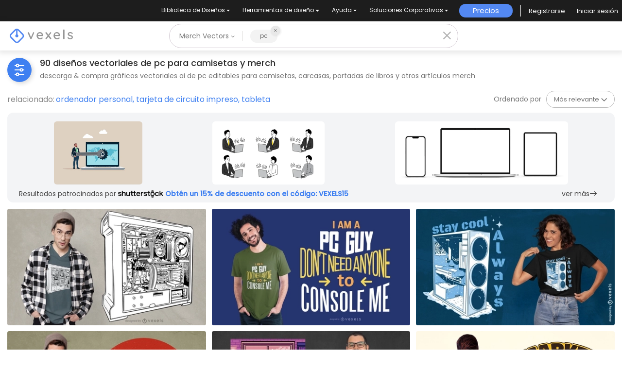

--- FILE ---
content_type: text/html; charset=utf-8
request_url: https://es.vexels.com/merch/vectors/pc/
body_size: 81605
content:
<!doctype html>
<html data-n-head-ssr lang="es" data-n-head="%7B%22lang%22:%7B%22ssr%22:%22es%22%7D%7D">
  <head >
    <title>Diseños vectoriales de pc para camisetas y más Merch</title><meta data-n-head="ssr" charset="utf-8"><meta data-n-head="ssr" name="viewport" content="width=device-width, initial-scale=1"><meta data-n-head="ssr" name="p:domain_verify" content="b91e6ce2306fb8a6d200c8c9f57d7347"><meta data-n-head="ssr" data-hid="i18n-og" property="og:locale" content="es"><meta data-n-head="ssr" data-hid="i18n-og-alt-en" property="og:locale:alternate" content="en"><meta data-n-head="ssr" data-hid="i18n-og-alt-de" property="og:locale:alternate" content="de"><meta data-n-head="ssr" data-hid="i18n-og-alt-pt" property="og:locale:alternate" content="pt"><meta data-n-head="ssr" data-hid="description" name="description" content="Diseños vectoriales de camisetas y otros gráficos de Merch de pc | Descarga y compra vectores AI para camisetas, portadas de libros y otros | Listo para plataformas POD"><meta data-n-head="ssr" data-hid="robots" name="robots" content="all"><meta data-n-head="ssr" data-hid="og:title" name="og:title" content="Diseños vectoriales de pc para camisetas y más Merch"><meta data-n-head="ssr" data-hid="og:type" name="og:type" content="website"><meta data-n-head="ssr" data-hid="og:url" name="og:url" content="https://es.vexels.com/merch/vectors/pc/"><meta data-n-head="ssr" data-hid="og:description" name="og:description" content="Diseños vectoriales de camisetas y otros gráficos de Merch de pc | Descarga y compra vectores AI para camisetas, portadas de libros y otros | Listo para plataformas POD"><meta data-n-head="ssr" data-hid="og:image" name="og:image" content="https://images.vexels.com/media/users/3/228976/raw/40dc0b79d3d883f906379edf9833efc0-diseno-de-camiseta-gamer-pc.jpg"><meta data-n-head="ssr" data-hid="twitter:card" name="twitter:card" content="summary_large_image"><meta data-n-head="ssr" data-hid="twitter:url" name="twitter:url" content="https://es.vexels.com/merch/vectors/pc/"><meta data-n-head="ssr" data-hid="twitter:title" name="twitter:title" content="Diseños vectoriales de pc para camisetas y más Merch"><meta data-n-head="ssr" data-hid="twitter:description" name="twitter:description" content="Diseños vectoriales de camisetas y otros gráficos de Merch de pc | Descarga y compra vectores AI para camisetas, portadas de libros y otros | Listo para plataformas POD"><meta data-n-head="ssr" data-hid="twitter:image" name="twitter:image" content="https://images.vexels.com/media/users/3/228976/raw/40dc0b79d3d883f906379edf9833efc0-diseno-de-camiseta-gamer-pc.jpg"><link data-n-head="ssr" rel="dns-prefetch" href="https://api.vexels.com/v1/"><link data-n-head="ssr" rel="dns-prefetch" href="https://images.vexels.com/"><link data-n-head="ssr" rel="dns-prefetch" href="https://cdn.vexels.com/"><link data-n-head="ssr" rel="preconnect" href="https://api.vexels.com/v1/" crossorigin="true"><link data-n-head="ssr" rel="preconnect" href="https://images.vexels.com/" crossorigin="true"><link data-n-head="ssr" rel="preconnect" href="https://cdn.vexels.com/" crossorigin="true"><link data-n-head="ssr" rel="icon" type="image/x-icon" href="https://cdn.vexels.com/favicon.ico"><link data-n-head="ssr" rel="preload" href="https://cdn.vexels.com/fonts/poppins/poppins-regular.woff2" as="font" type="font/woff2" crossorigin="true"><link data-n-head="ssr" rel="preload" href="https://cdn.vexels.com/fonts/poppins/poppins-500.woff2" as="font" type="font/woff2" crossorigin="true"><link data-n-head="ssr" rel="stylesheet" type="text/css" href="https://unpkg.com/@phosphor-icons/web@2.0.3/src/bold/style.css"><link data-n-head="ssr" data-hid="i18n-can" rel="canonical" href="https://es.vexels.com/merch/vectors/pc/"><script data-n-head="ssr" type="text/javascript">(function(w, d, s, l, i) {
          w[l] = w[l] || [];
          w[l].push({
            "gtm.start": new Date().getTime(),
            event: "gtm.js",
          });
          var f = d.getElementsByTagName(s)[0],
            j = d.createElement(s),
            dl = l != "dataLayer" ? "&l=" + l : "";
          j.async = true;
          j.src =
            "https://www.googletagmanager.com/gtm.js?id=" +
            i +
            dl +
            "&gtm_auth=AU1ugrxhJK_EQcp9wg5qxA&gtm_preview=env-1&gtm_cookies_win=x";
          f.parentNode.insertBefore(j, f);
        })(window, document, "script", "dataLayer", "GTM-W3R8R6G");</script><script data-n-head="ssr" src="https://apis.google.com/js/platform.js?onload=init" async defer></script><script data-n-head="ssr" src="https://accounts.google.com/gsi/client" async defer></script><script data-n-head="ssr" src="https://js.stripe.com/v3/"></script><script data-n-head="ssr" type="application/ld+json">[{"@context":"https://schema.org","@type":"ImageObject","contentUrl":"https://images.vexels.com/media/users/3/228976/raw/40dc0b79d3d883f906379edf9833efc0-diseno-de-camiseta-gamer-pc.jpg","name":"Diseño de camiseta gamer pc","thumbnailUrl":"https://images.vexels.com/media/users/3/228976/raw/40dc0b79d3d883f906379edf9833efc0-diseno-de-camiseta-gamer-pc.jpg?w=360","creator":{"@type":"Organization","name":"Vexels"},"acquireLicensePage":"https://es.vexels.com/merch-plans/","copyrightNotice":"Vexels","license":"https://www.vexels.com/terms-and-conditions/","creditText":"Vexels","identifier":228976},{"@context":"https://schema.org","@type":"ImageObject","contentUrl":"https://images.vexels.com/media/users/3/165789/raw/29cff4c78579a0691285c88a53d44c1a-diseno-de-camiseta-pc-guy.jpg","name":"Diseño de camiseta PC Guy","thumbnailUrl":"https://images.vexels.com/media/users/3/165789/raw/29cff4c78579a0691285c88a53d44c1a-diseno-de-camiseta-pc-guy.jpg?w=360","creator":{"@type":"Organization","name":"Vexels"},"acquireLicensePage":"https://es.vexels.com/merch-plans/","copyrightNotice":"Vexels","license":"https://www.vexels.com/terms-and-conditions/","creditText":"Vexels","identifier":165789},{"@context":"https://schema.org","@type":"ImageObject","contentUrl":"https://images.vexels.com/media/users/3/322377/raw/7279c52804583b368c0275fedefffd70-genial-diseno-de-camiseta-de-jugador-de-pc.jpg","name":"Genial diseño de camiseta de jugador de PC","thumbnailUrl":"https://images.vexels.com/media/users/3/322377/raw/7279c52804583b368c0275fedefffd70-genial-diseno-de-camiseta-de-jugador-de-pc.jpg?w=360","creator":{"@type":"Organization","name":"Vexels"},"acquireLicensePage":"https://es.vexels.com/merch-plans/","copyrightNotice":"Vexels","license":"https://www.vexels.com/terms-and-conditions/","creditText":"Vexels","identifier":322377},{"@context":"https://schema.org","@type":"ImageObject","contentUrl":"https://images.vexels.com/media/users/3/280642/raw/1f3e10fa39d924022aa0e431ca4744c7-diseno-de-camiseta-computer-nerd.jpg","name":"Diseño de camiseta computer nerd","thumbnailUrl":"https://images.vexels.com/media/users/3/280642/raw/1f3e10fa39d924022aa0e431ca4744c7-diseno-de-camiseta-computer-nerd.jpg?w=360","creator":{"@type":"Organization","name":"Vexels"},"acquireLicensePage":"https://es.vexels.com/merch-plans/","copyrightNotice":"Vexels","license":"https://www.vexels.com/terms-and-conditions/","creditText":"Vexels","identifier":280642},{"@context":"https://schema.org","@type":"ImageObject","contentUrl":"https://images.vexels.com/media/users/3/326736/raw/79473fbe8792d2b28f583a227d4ed78f-codificacion-de-diseno-de-camiseta-de-pixel-art.jpg","name":"Codificación de diseño de camiseta de pixel art.","thumbnailUrl":"https://images.vexels.com/media/users/3/326736/raw/79473fbe8792d2b28f583a227d4ed78f-codificacion-de-diseno-de-camiseta-de-pixel-art.jpg?w=360","creator":{"@type":"Organization","name":"Vexels"},"acquireLicensePage":"https://es.vexels.com/merch-plans/","copyrightNotice":"Vexels","license":"https://www.vexels.com/terms-and-conditions/","creditText":"Vexels","identifier":326736},{"@context":"https://schema.org","@type":"ImageObject","contentUrl":"https://images.vexels.com/media/users/3/225109/raw/d9f3099ccea14b2e4ed06c0d716b69ce-diseno-de-camiseta-market-wizard.jpg","name":"Diseño de camiseta Market wizard","thumbnailUrl":"https://images.vexels.com/media/users/3/225109/raw/d9f3099ccea14b2e4ed06c0d716b69ce-diseno-de-camiseta-market-wizard.jpg?w=360","creator":{"@type":"Organization","name":"Vexels"},"acquireLicensePage":"https://es.vexels.com/merch-plans/","copyrightNotice":"Vexels","license":"https://www.vexels.com/terms-and-conditions/","creditText":"Vexels","identifier":225109},{"@context":"https://schema.org","@type":"ImageObject","contentUrl":"https://images.vexels.com/media/users/3/325805/raw/fff58fc016e1abaacd2c0c2a74c49ec0-diseno-de-camiseta-de-entusiasta-de-la-informatica.jpg","name":"Diseño de camiseta de entusiasta de la informática.","thumbnailUrl":"https://images.vexels.com/media/users/3/325805/raw/fff58fc016e1abaacd2c0c2a74c49ec0-diseno-de-camiseta-de-entusiasta-de-la-informatica.jpg?w=360","creator":{"@type":"Organization","name":"Vexels"},"acquireLicensePage":"https://es.vexels.com/merch-plans/","copyrightNotice":"Vexels","license":"https://www.vexels.com/terms-and-conditions/","creditText":"Vexels","identifier":325805},{"@context":"https://schema.org","@type":"ImageObject","contentUrl":"https://images.vexels.com/media/users/3/326892/raw/0db7739ecff26df079f3b1211167ae3e-diseno-de-camiseta-de-codificacion-informatica.jpg","name":"Diseño de camiseta de codificación informática.","thumbnailUrl":"https://images.vexels.com/media/users/3/326892/raw/0db7739ecff26df079f3b1211167ae3e-diseno-de-camiseta-de-codificacion-informatica.jpg?w=360","creator":{"@type":"Organization","name":"Vexels"},"acquireLicensePage":"https://es.vexels.com/merch-plans/","copyrightNotice":"Vexels","license":"https://www.vexels.com/terms-and-conditions/","creditText":"Vexels","identifier":326892},{"@context":"https://schema.org","@type":"ImageObject","contentUrl":"https://images.vexels.com/media/users/3/168559/raw/c341ffbb0c8ab18104a80786fccf80eb-diseno-de-camiseta-de-la-bandera-de-salvador.jpg","name":"Diseño de camiseta de la bandera de Salvador","thumbnailUrl":"https://images.vexels.com/media/users/3/168559/raw/c341ffbb0c8ab18104a80786fccf80eb-diseno-de-camiseta-de-la-bandera-de-salvador.jpg?w=360","creator":{"@type":"Organization","name":"Vexels"},"acquireLicensePage":"https://es.vexels.com/merch-plans/","copyrightNotice":"Vexels","license":"https://www.vexels.com/terms-and-conditions/","creditText":"Vexels","identifier":168559},{"@context":"https://schema.org","@type":"ImageObject","contentUrl":"https://images.vexels.com/media/users/3/70745/raw/1ab212e1e5de8ba0657f6cefc1264c79-vector-de-pc-de-escritorio.png","name":"Vector de PC de escritorio","thumbnailUrl":"https://images.vexels.com/media/users/3/70745/raw/1ab212e1e5de8ba0657f6cefc1264c79-vector-de-pc-de-escritorio.png?w=360","creator":{"@type":"Organization","name":"Vexels"},"acquireLicensePage":"https://es.vexels.com/merch-plans/","copyrightNotice":"Vexels","license":"https://www.vexels.com/terms-and-conditions/","creditText":"Vexels","identifier":70745},{"@context":"https://schema.org","@type":"ImageObject","contentUrl":"https://images.vexels.com/media/users/3/68679/raw/cfae317181f2f0cd282cae89acf0b210-raton-usb-para-pc.jpg","name":"Ratón USB para PC","thumbnailUrl":"https://images.vexels.com/media/users/3/68679/raw/cfae317181f2f0cd282cae89acf0b210-raton-usb-para-pc.jpg?w=360","creator":{"@type":"Organization","name":"Vexels"},"acquireLicensePage":"https://es.vexels.com/merch-plans/","copyrightNotice":"Vexels","license":"https://www.vexels.com/terms-and-conditions/","creditText":"Vexels","identifier":68679},{"@context":"https://schema.org","@type":"ImageObject","contentUrl":"https://images.vexels.com/media/users/3/70837/raw/7662290c1b7ef5a0e8b6695fc4b9c500-pc-de-escritorio-blanco-y-negro-dibujos-animados.jpg","name":"PC de escritorio Blanco y negro Dibujos animados","thumbnailUrl":"https://images.vexels.com/media/users/3/70837/raw/7662290c1b7ef5a0e8b6695fc4b9c500-pc-de-escritorio-blanco-y-negro-dibujos-animados.jpg?w=360","creator":{"@type":"Organization","name":"Vexels"},"acquireLicensePage":"https://es.vexels.com/merch-plans/","copyrightNotice":"Vexels","license":"https://www.vexels.com/terms-and-conditions/","creditText":"Vexels","identifier":70837},{"@context":"https://schema.org","@type":"ImageObject","contentUrl":"https://images.vexels.com/media/users/3/70838/raw/ba7804ba5b3f96af9b783d67db4502c0-pc-de-escritorio-con-contorno-en-blanco-y-negro.jpg","name":"PC de escritorio con contorno en blanco y negro","thumbnailUrl":"https://images.vexels.com/media/users/3/70838/raw/ba7804ba5b3f96af9b783d67db4502c0-pc-de-escritorio-con-contorno-en-blanco-y-negro.jpg?w=360","creator":{"@type":"Organization","name":"Vexels"},"acquireLicensePage":"https://es.vexels.com/merch-plans/","copyrightNotice":"Vexels","license":"https://www.vexels.com/terms-and-conditions/","creditText":"Vexels","identifier":70838},{"@context":"https://schema.org","@type":"ImageObject","contentUrl":"https://images.vexels.com/media/users/3/643/raw/f8a17e27b15be68d949305f6df886c00-vector-de-pantalla-de-pc.jpg","name":"Vector de pantalla de pc","thumbnailUrl":"https://images.vexels.com/media/users/3/643/raw/f8a17e27b15be68d949305f6df886c00-vector-de-pantalla-de-pc.jpg?w=360","creator":{"@type":"Organization","name":"Vexels"},"acquireLicensePage":"https://es.vexels.com/merch-plans/","copyrightNotice":"Vexels","license":"https://www.vexels.com/terms-and-conditions/","creditText":"Vexels","identifier":643},{"@context":"https://schema.org","@type":"ImageObject","contentUrl":"https://images.vexels.com/media/users/3/77870/raw/c4a27d46dd6d2829d20f2b672a814198-maqueta-multiplataforma.jpg","name":"Maqueta multiplataforma","thumbnailUrl":"https://images.vexels.com/media/users/3/77870/raw/c4a27d46dd6d2829d20f2b672a814198-maqueta-multiplataforma.jpg?w=360","creator":{"@type":"Organization","name":"Vexels"},"acquireLicensePage":"https://es.vexels.com/merch-plans/","copyrightNotice":"Vexels","license":"https://www.vexels.com/terms-and-conditions/","creditText":"Vexels","identifier":77870},{"@context":"https://schema.org","@type":"ImageObject","contentUrl":"https://images.vexels.com/media/users/3/73154/raw/71ea2ad4db51104923a8f804d7439001-dispositivos-informaticos-de-almacenamiento-en-la-nube.jpg","name":"Dispositivos informáticos de almacenamiento en la nube","thumbnailUrl":"https://images.vexels.com/media/users/3/73154/raw/71ea2ad4db51104923a8f804d7439001-dispositivos-informaticos-de-almacenamiento-en-la-nube.jpg?w=360","creator":{"@type":"Organization","name":"Vexels"},"acquireLicensePage":"https://es.vexels.com/merch-plans/","copyrightNotice":"Vexels","license":"https://www.vexels.com/terms-and-conditions/","creditText":"Vexels","identifier":73154},{"@context":"https://schema.org","@type":"ImageObject","contentUrl":"https://images.vexels.com/media/users/3/76716/raw/59ca0492eb2952fa83fc910ac7f1f1ea-infografia-de-computacion-en-la-nube.jpg","name":"Infografía de computación en la nube","thumbnailUrl":"https://images.vexels.com/media/users/3/76716/raw/59ca0492eb2952fa83fc910ac7f1f1ea-infografia-de-computacion-en-la-nube.jpg?w=360","creator":{"@type":"Organization","name":"Vexels"},"acquireLicensePage":"https://es.vexels.com/merch-plans/","copyrightNotice":"Vexels","license":"https://www.vexels.com/terms-and-conditions/","creditText":"Vexels","identifier":76716},{"@context":"https://schema.org","@type":"ImageObject","contentUrl":"https://images.vexels.com/media/users/3/76714/raw/ad4c4cc989f38eddc41d14bc3b11fe09-infografia-de-iconos-de-tecnologia.jpg","name":"Infografía de iconos de tecnología","thumbnailUrl":"https://images.vexels.com/media/users/3/76714/raw/ad4c4cc989f38eddc41d14bc3b11fe09-infografia-de-iconos-de-tecnologia.jpg?w=360","creator":{"@type":"Organization","name":"Vexels"},"acquireLicensePage":"https://es.vexels.com/merch-plans/","copyrightNotice":"Vexels","license":"https://www.vexels.com/terms-and-conditions/","creditText":"Vexels","identifier":76714},{"@context":"https://schema.org","@type":"ImageObject","contentUrl":"https://images.vexels.com/media/users/3/262449/raw/dfd8613038e5173a80a4711f44fa12d0-logotipo-de-juego-de-flechas-de-teclado.jpg","name":"Logotipo de juego de flechas de teclado","thumbnailUrl":"https://images.vexels.com/media/users/3/262449/raw/dfd8613038e5173a80a4711f44fa12d0-logotipo-de-juego-de-flechas-de-teclado.jpg?w=360","creator":{"@type":"Organization","name":"Vexels"},"acquireLicensePage":"https://es.vexels.com/merch-plans/","copyrightNotice":"Vexels","license":"https://www.vexels.com/terms-and-conditions/","creditText":"Vexels","identifier":262449},{"@context":"https://schema.org","@type":"ImageObject","contentUrl":"https://images.vexels.com/media/users/3/76632/raw/bc9c007a570a359a503b44d8132a9106-computadora-portatil-delgada-del-vector.jpg","name":"Computadora portátil delgada del vector","thumbnailUrl":"https://images.vexels.com/media/users/3/76632/raw/bc9c007a570a359a503b44d8132a9106-computadora-portatil-delgada-del-vector.jpg?w=360","creator":{"@type":"Organization","name":"Vexels"},"acquireLicensePage":"https://es.vexels.com/merch-plans/","copyrightNotice":"Vexels","license":"https://www.vexels.com/terms-and-conditions/","creditText":"Vexels","identifier":76632},{"@context":"https://schema.org","@type":"ImageObject","contentUrl":"https://images.vexels.com/media/users/3/252553/raw/831e9c257ba56ed88187342b271167dd-conjunto-de-insignias-de-juego-de-neon.jpg","name":"Conjunto de insignias de juego de neón","thumbnailUrl":"https://images.vexels.com/media/users/3/252553/raw/831e9c257ba56ed88187342b271167dd-conjunto-de-insignias-de-juego-de-neon.jpg?w=360","creator":{"@type":"Organization","name":"Vexels"},"acquireLicensePage":"https://es.vexels.com/merch-plans/","copyrightNotice":"Vexels","license":"https://www.vexels.com/terms-and-conditions/","creditText":"Vexels","identifier":252553},{"@context":"https://schema.org","@type":"ImageObject","contentUrl":"https://images.vexels.com/media/users/3/2884/raw/ca2f5f1fea9c00592183fa796a92d31c-diseno-de-teclado-de-computadora-realista.jpg","name":"Diseño de teclado de computadora realista","thumbnailUrl":"https://images.vexels.com/media/users/3/2884/raw/ca2f5f1fea9c00592183fa796a92d31c-diseno-de-teclado-de-computadora-realista.jpg?w=360","creator":{"@type":"Organization","name":"Vexels"},"acquireLicensePage":"https://es.vexels.com/merch-plans/","copyrightNotice":"Vexels","license":"https://www.vexels.com/terms-and-conditions/","creditText":"Vexels","identifier":2884},{"@context":"https://schema.org","@type":"ImageObject","contentUrl":"https://images.vexels.com/media/users/3/71108/raw/50700d98ba93858d2408c777be4f4e5e-evolucion-de-las-siluetas-del-trabajo-humano.jpg","name":"Evolución de las siluetas del trabajo humano","thumbnailUrl":"https://images.vexels.com/media/users/3/71108/raw/50700d98ba93858d2408c777be4f4e5e-evolucion-de-las-siluetas-del-trabajo-humano.jpg?w=360","creator":{"@type":"Organization","name":"Vexels"},"acquireLicensePage":"https://es.vexels.com/merch-plans/","copyrightNotice":"Vexels","license":"https://www.vexels.com/terms-and-conditions/","creditText":"Vexels","identifier":71108},{"@context":"https://schema.org","@type":"ImageObject","contentUrl":"https://images.vexels.com/media/users/3/4347/raw/f3550723db71f057e82e27355f93ce00-tarjeta-madre.jpg","name":"tarjeta madre","thumbnailUrl":"https://images.vexels.com/media/users/3/4347/raw/f3550723db71f057e82e27355f93ce00-tarjeta-madre.jpg?w=360","creator":{"@type":"Organization","name":"Vexels"},"acquireLicensePage":"https://es.vexels.com/merch-plans/","copyrightNotice":"Vexels","license":"https://www.vexels.com/terms-and-conditions/","creditText":"Vexels","identifier":4347},{"@context":"https://schema.org","@type":"ImageObject","contentUrl":"https://images.vexels.com/media/users/3/74100/raw/acccb067f6867569f9f012874dee65d5-56-iconos-de-circulo-de-larga-sombra-de-computadora.jpg","name":"56 iconos de círculo de larga sombra de computadora","thumbnailUrl":"https://images.vexels.com/media/users/3/74100/raw/acccb067f6867569f9f012874dee65d5-56-iconos-de-circulo-de-larga-sombra-de-computadora.jpg?w=360","creator":{"@type":"Organization","name":"Vexels"},"acquireLicensePage":"https://es.vexels.com/merch-plans/","copyrightNotice":"Vexels","license":"https://www.vexels.com/terms-and-conditions/","creditText":"Vexels","identifier":74100},{"@context":"https://schema.org","@type":"ImageObject","contentUrl":"https://images.vexels.com/media/users/3/252554/raw/5e714c3377b09aa534ecc410de6f9ff4-juego-de-insignias-de-cotizacion-de-neon-para-juegos.jpg","name":"Juego de insignias de cotización de neón para juegos","thumbnailUrl":"https://images.vexels.com/media/users/3/252554/raw/5e714c3377b09aa534ecc410de6f9ff4-juego-de-insignias-de-cotizacion-de-neon-para-juegos.jpg?w=360","creator":{"@type":"Organization","name":"Vexels"},"acquireLicensePage":"https://es.vexels.com/merch-plans/","copyrightNotice":"Vexels","license":"https://www.vexels.com/terms-and-conditions/","creditText":"Vexels","identifier":252554},{"@context":"https://schema.org","@type":"ImageObject","contentUrl":"https://images.vexels.com/media/users/3/72211/raw/8809d13bf2d69994f4f70fa3c494fe8b-plantilla-de-paquete-de-infografia-creativa-3d-brillante.jpg","name":"Plantilla de paquete de infografía creativa 3D brillante","thumbnailUrl":"https://images.vexels.com/media/users/3/72211/raw/8809d13bf2d69994f4f70fa3c494fe8b-plantilla-de-paquete-de-infografia-creativa-3d-brillante.jpg?w=360","creator":{"@type":"Organization","name":"Vexels"},"acquireLicensePage":"https://es.vexels.com/merch-plans/","copyrightNotice":"Vexels","license":"https://www.vexels.com/terms-and-conditions/","creditText":"Vexels","identifier":72211},{"@context":"https://schema.org","@type":"ImageObject","contentUrl":"https://images.vexels.com/media/users/3/282/raw/e074ac745e966ca64203f5fc4078f080-iconos-de-tecnologia-de-los-90.jpg","name":"Iconos de tecnología de los 90","thumbnailUrl":"https://images.vexels.com/media/users/3/282/raw/e074ac745e966ca64203f5fc4078f080-iconos-de-tecnologia-de-los-90.jpg?w=360","creator":{"@type":"Organization","name":"Vexels"},"acquireLicensePage":"https://es.vexels.com/merch-plans/","copyrightNotice":"Vexels","license":"https://www.vexels.com/terms-and-conditions/","creditText":"Vexels","identifier":282},{"@context":"https://schema.org","@type":"ImageObject","contentUrl":"https://images.vexels.com/media/users/3/70335/raw/32ca66643a8c388241348ccc17367e65-conjunto-de-iconos-planos-multimedia.jpg","name":"Conjunto de iconos planos multimedia","thumbnailUrl":"https://images.vexels.com/media/users/3/70335/raw/32ca66643a8c388241348ccc17367e65-conjunto-de-iconos-planos-multimedia.jpg?w=360","creator":{"@type":"Organization","name":"Vexels"},"acquireLicensePage":"https://es.vexels.com/merch-plans/","copyrightNotice":"Vexels","license":"https://www.vexels.com/terms-and-conditions/","creditText":"Vexels","identifier":70335},{"@context":"https://schema.org","@type":"ImageObject","contentUrl":"https://images.vexels.com/media/users/3/71865/raw/b9f3c66eb1d21426aa127cfef0b30544-conjunto-de-iconos-de-comunicacion-brillante.jpg","name":"Conjunto de iconos de comunicación brillante","thumbnailUrl":"https://images.vexels.com/media/users/3/71865/raw/b9f3c66eb1d21426aa127cfef0b30544-conjunto-de-iconos-de-comunicacion-brillante.jpg?w=360","creator":{"@type":"Organization","name":"Vexels"},"acquireLicensePage":"https://es.vexels.com/merch-plans/","copyrightNotice":"Vexels","license":"https://www.vexels.com/terms-and-conditions/","creditText":"Vexels","identifier":71865},{"@context":"https://schema.org","@type":"ImageObject","contentUrl":"https://images.vexels.com/media/users/3/73711/raw/e5bc8b5c356b2cf816100f3df6197f65-dibujos-animados-de-empresario-trabajando-en-escritorio.jpg","name":"Dibujos animados de empresario trabajando en escritorio","thumbnailUrl":"https://images.vexels.com/media/users/3/73711/raw/e5bc8b5c356b2cf816100f3df6197f65-dibujos-animados-de-empresario-trabajando-en-escritorio.jpg?w=360","creator":{"@type":"Organization","name":"Vexels"},"acquireLicensePage":"https://es.vexels.com/merch-plans/","copyrightNotice":"Vexels","license":"https://www.vexels.com/terms-and-conditions/","creditText":"Vexels","identifier":73711},{"@context":"https://schema.org","@type":"ImageObject","contentUrl":"https://images.vexels.com/media/users/3/73818/raw/e74611bff93b27fe88327ac5f7a3a0be-arbol-de-iconos-de-tecnologia-informatica.jpg","name":"Árbol de iconos de tecnología informática","thumbnailUrl":"https://images.vexels.com/media/users/3/73818/raw/e74611bff93b27fe88327ac5f7a3a0be-arbol-de-iconos-de-tecnologia-informatica.jpg?w=360","creator":{"@type":"Organization","name":"Vexels"},"acquireLicensePage":"https://es.vexels.com/merch-plans/","copyrightNotice":"Vexels","license":"https://www.vexels.com/terms-and-conditions/","creditText":"Vexels","identifier":73818},{"@context":"https://schema.org","@type":"ImageObject","contentUrl":"https://images.vexels.com/media/users/3/71506/raw/f7f69809697bca8437e1a5dcefdd8f9f-siluetas-de-personas-de-reunion-de-negocios.jpg","name":"Siluetas de personas de reunión de negocios","thumbnailUrl":"https://images.vexels.com/media/users/3/71506/raw/f7f69809697bca8437e1a5dcefdd8f9f-siluetas-de-personas-de-reunion-de-negocios.jpg?w=360","creator":{"@type":"Organization","name":"Vexels"},"acquireLicensePage":"https://es.vexels.com/merch-plans/","copyrightNotice":"Vexels","license":"https://www.vexels.com/terms-and-conditions/","creditText":"Vexels","identifier":71506},{"@context":"https://schema.org","@type":"ImageObject","contentUrl":"https://images.vexels.com/media/users/3/71950/raw/6b1f16352cb23a4056ac28ffe06603a5-20-iconos-de-ahorro-e-inversiones-de-dinero.jpg","name":"20 iconos de ahorro e inversiones de dinero","thumbnailUrl":"https://images.vexels.com/media/users/3/71950/raw/6b1f16352cb23a4056ac28ffe06603a5-20-iconos-de-ahorro-e-inversiones-de-dinero.jpg?w=360","creator":{"@type":"Organization","name":"Vexels"},"acquireLicensePage":"https://es.vexels.com/merch-plans/","copyrightNotice":"Vexels","license":"https://www.vexels.com/terms-and-conditions/","creditText":"Vexels","identifier":71950},{"@context":"https://schema.org","@type":"ImageObject","contentUrl":"https://images.vexels.com/media/users/3/70463/raw/79fce20c710d65ca76a6d2b9736ae964-conjunto-de-iconos-de-internet-simple.jpg","name":"Conjunto de iconos de internet simple","thumbnailUrl":"https://images.vexels.com/media/users/3/70463/raw/79fce20c710d65ca76a6d2b9736ae964-conjunto-de-iconos-de-internet-simple.jpg?w=360","creator":{"@type":"Organization","name":"Vexels"},"acquireLicensePage":"https://es.vexels.com/merch-plans/","copyrightNotice":"Vexels","license":"https://www.vexels.com/terms-and-conditions/","creditText":"Vexels","identifier":70463},{"@context":"https://schema.org","@type":"ImageObject","contentUrl":"https://images.vexels.com/media/users/3/70972/raw/bdaca2e6c20c6713444aa74ae35fb950-diseno-de-tecnologia-funky-abstracto.jpg","name":"Diseño de tecnología funky abstracto","thumbnailUrl":"https://images.vexels.com/media/users/3/70972/raw/bdaca2e6c20c6713444aa74ae35fb950-diseno-de-tecnologia-funky-abstracto.jpg?w=360","creator":{"@type":"Organization","name":"Vexels"},"acquireLicensePage":"https://es.vexels.com/merch-plans/","copyrightNotice":"Vexels","license":"https://www.vexels.com/terms-and-conditions/","creditText":"Vexels","identifier":70972},{"@context":"https://schema.org","@type":"ImageObject","contentUrl":"https://images.vexels.com/media/users/3/76423/raw/323cfaf890e3f4b1acb6c1b161d2a557-telefono-con-pantalla-tactil-negro.jpg","name":"Teléfono con pantalla táctil negro","thumbnailUrl":"https://images.vexels.com/media/users/3/76423/raw/323cfaf890e3f4b1acb6c1b161d2a557-telefono-con-pantalla-tactil-negro.jpg?w=360","creator":{"@type":"Organization","name":"Vexels"},"acquireLicensePage":"https://es.vexels.com/merch-plans/","copyrightNotice":"Vexels","license":"https://www.vexels.com/terms-and-conditions/","creditText":"Vexels","identifier":76423},{"@context":"https://schema.org","@type":"ImageObject","contentUrl":"https://images.vexels.com/media/users/3/76634/raw/ba2c5abcbeb75ca0a39e9428094cc060-pantalla-de-computadora-vectorial.jpg","name":"Pantalla de computadora vectorial","thumbnailUrl":"https://images.vexels.com/media/users/3/76634/raw/ba2c5abcbeb75ca0a39e9428094cc060-pantalla-de-computadora-vectorial.jpg?w=360","creator":{"@type":"Organization","name":"Vexels"},"acquireLicensePage":"https://es.vexels.com/merch-plans/","copyrightNotice":"Vexels","license":"https://www.vexels.com/terms-and-conditions/","creditText":"Vexels","identifier":76634},{"@context":"https://schema.org","@type":"ImageObject","contentUrl":"https://images.vexels.com/media/users/3/838/raw/4cb5ca37f4245826a02438fb263251bb-vectores-aleatorios-y-garabatos.jpg","name":"vectores aleatorios y garabatos","thumbnailUrl":"https://images.vexels.com/media/users/3/838/raw/4cb5ca37f4245826a02438fb263251bb-vectores-aleatorios-y-garabatos.jpg?w=360","creator":{"@type":"Organization","name":"Vexels"},"acquireLicensePage":"https://es.vexels.com/merch-plans/","copyrightNotice":"Vexels","license":"https://www.vexels.com/terms-and-conditions/","creditText":"Vexels","identifier":838},{"@context":"https://schema.org","@type":"ImageObject","contentUrl":"https://images.vexels.com/media/users/3/73181/raw/8ff6797f3adfd6651a6b2ffd0abd2fab-elementos-de-creatividad-dentro-de-bombilla.jpg","name":"Elementos de creatividad dentro de bombilla.","thumbnailUrl":"https://images.vexels.com/media/users/3/73181/raw/8ff6797f3adfd6651a6b2ffd0abd2fab-elementos-de-creatividad-dentro-de-bombilla.jpg?w=360","creator":{"@type":"Organization","name":"Vexels"},"acquireLicensePage":"https://es.vexels.com/merch-plans/","copyrightNotice":"Vexels","license":"https://www.vexels.com/terms-and-conditions/","creditText":"Vexels","identifier":73181},{"@context":"https://schema.org","@type":"ImageObject","contentUrl":"https://images.vexels.com/media/users/3/71168/raw/b73050f127f50d0189b084ae244b1a75-logotipos-de-empresas-de-sistemas-operativos-de-software.jpg","name":"Logotipos de empresas de sistemas operativos de software","thumbnailUrl":"https://images.vexels.com/media/users/3/71168/raw/b73050f127f50d0189b084ae244b1a75-logotipos-de-empresas-de-sistemas-operativos-de-software.jpg?w=360","creator":{"@type":"Organization","name":"Vexels"},"acquireLicensePage":"https://es.vexels.com/merch-plans/","copyrightNotice":"Vexels","license":"https://www.vexels.com/terms-and-conditions/","creditText":"Vexels","identifier":71168},{"@context":"https://schema.org","@type":"ImageObject","contentUrl":"https://images.vexels.com/media/users/3/5037/raw/56675692355dee4d3859f26b705529ba-logotipo-de-alojamiento-02.jpg","name":"Logotipo de alojamiento 02","thumbnailUrl":"https://images.vexels.com/media/users/3/5037/raw/56675692355dee4d3859f26b705529ba-logotipo-de-alojamiento-02.jpg?w=360","creator":{"@type":"Organization","name":"Vexels"},"acquireLicensePage":"https://es.vexels.com/merch-plans/","copyrightNotice":"Vexels","license":"https://www.vexels.com/terms-and-conditions/","creditText":"Vexels","identifier":5037},{"@context":"https://schema.org","@type":"ImageObject","contentUrl":"https://images.vexels.com/media/users/3/77873/raw/b37e94d18e902fa63d48bd88edef9440-maqueta-de-2-interfaces-de-pantalla.jpg","name":"Maqueta de 2 interfaces de pantalla","thumbnailUrl":"https://images.vexels.com/media/users/3/77873/raw/b37e94d18e902fa63d48bd88edef9440-maqueta-de-2-interfaces-de-pantalla.jpg?w=360","creator":{"@type":"Organization","name":"Vexels"},"acquireLicensePage":"https://es.vexels.com/merch-plans/","copyrightNotice":"Vexels","license":"https://www.vexels.com/terms-and-conditions/","creditText":"Vexels","identifier":77873},{"@context":"https://schema.org","@type":"ImageObject","contentUrl":"https://images.vexels.com/media/users/3/72063/raw/0b95c6e05035516bfd8a4e0381c42df3-libros-flotando-en-una-computadora-portatil-abierta.jpg","name":"Libros flotando en una computadora portátil abierta","thumbnailUrl":"https://images.vexels.com/media/users/3/72063/raw/0b95c6e05035516bfd8a4e0381c42df3-libros-flotando-en-una-computadora-portatil-abierta.jpg?w=360","creator":{"@type":"Organization","name":"Vexels"},"acquireLicensePage":"https://es.vexels.com/merch-plans/","copyrightNotice":"Vexels","license":"https://www.vexels.com/terms-and-conditions/","creditText":"Vexels","identifier":72063},{"@context":"https://schema.org","@type":"ImageObject","contentUrl":"https://images.vexels.com/media/users/3/73370/raw/449880265f7ab7767d88f5bc27031ca5-168-aplicaciones-iconos-planos-redondos-sociales.jpg","name":"168 aplicaciones iconos planos redondos sociales","thumbnailUrl":"https://images.vexels.com/media/users/3/73370/raw/449880265f7ab7767d88f5bc27031ca5-168-aplicaciones-iconos-planos-redondos-sociales.jpg?w=360","creator":{"@type":"Organization","name":"Vexels"},"acquireLicensePage":"https://es.vexels.com/merch-plans/","copyrightNotice":"Vexels","license":"https://www.vexels.com/terms-and-conditions/","creditText":"Vexels","identifier":73370},{"@context":"https://schema.org","@type":"ImageObject","contentUrl":"https://images.vexels.com/media/users/3/71949/raw/69412a008cbf8fcc670d5288e92a685a-20-iconos-de-empresario.jpg","name":"20 iconos de empresario","thumbnailUrl":"https://images.vexels.com/media/users/3/71949/raw/69412a008cbf8fcc670d5288e92a685a-20-iconos-de-empresario.jpg?w=360","creator":{"@type":"Organization","name":"Vexels"},"acquireLicensePage":"https://es.vexels.com/merch-plans/","copyrightNotice":"Vexels","license":"https://www.vexels.com/terms-and-conditions/","creditText":"Vexels","identifier":71949},{"@context":"https://schema.org","@type":"ImageObject","contentUrl":"https://images.vexels.com/media/users/3/78520/raw/7f6f87f9176e2e92e14544ea65361b4d-mesa-de-trabajo-jueves.jpg","name":"mesa de trabajo jueves","thumbnailUrl":"https://images.vexels.com/media/users/3/78520/raw/7f6f87f9176e2e92e14544ea65361b4d-mesa-de-trabajo-jueves.jpg?w=360","creator":{"@type":"Organization","name":"Vexels"},"acquireLicensePage":"https://es.vexels.com/merch-plans/","copyrightNotice":"Vexels","license":"https://www.vexels.com/terms-and-conditions/","creditText":"Vexels","identifier":78520},{"@context":"https://schema.org","@type":"ImageObject","contentUrl":"https://images.vexels.com/media/users/3/70825/raw/a703021fba3c4bd025f4324c31095d8a-silueta-de-portatil-con-pantalla-en-blanco.png","name":"Silueta de portátil con pantalla en blanco","thumbnailUrl":"https://images.vexels.com/media/users/3/70825/raw/a703021fba3c4bd025f4324c31095d8a-silueta-de-portatil-con-pantalla-en-blanco.png?w=360","creator":{"@type":"Organization","name":"Vexels"},"acquireLicensePage":"https://es.vexels.com/merch-plans/","copyrightNotice":"Vexels","license":"https://www.vexels.com/terms-and-conditions/","creditText":"Vexels","identifier":70825},{"@context":"https://schema.org","@type":"ImageObject","contentUrl":"https://images.vexels.com/media/users/3/72547/raw/53910b15545a9fc84e858ec65be148b0-infografia-de-servidor-remoto.jpg","name":"Infografía de servidor remoto","thumbnailUrl":"https://images.vexels.com/media/users/3/72547/raw/53910b15545a9fc84e858ec65be148b0-infografia-de-servidor-remoto.jpg?w=360","creator":{"@type":"Organization","name":"Vexels"},"acquireLicensePage":"https://es.vexels.com/merch-plans/","copyrightNotice":"Vexels","license":"https://www.vexels.com/terms-and-conditions/","creditText":"Vexels","identifier":72547},{"@context":"https://schema.org","@type":"ImageObject","contentUrl":"https://images.vexels.com/media/users/3/77524/raw/70b9d5033fa908fa1384046e2da99c0f-conjunto-de-iconos-de-dispositivos-planos.jpg","name":"Conjunto de iconos de dispositivos planos","thumbnailUrl":"https://images.vexels.com/media/users/3/77524/raw/70b9d5033fa908fa1384046e2da99c0f-conjunto-de-iconos-de-dispositivos-planos.jpg?w=360","creator":{"@type":"Organization","name":"Vexels"},"acquireLicensePage":"https://es.vexels.com/merch-plans/","copyrightNotice":"Vexels","license":"https://www.vexels.com/terms-and-conditions/","creditText":"Vexels","identifier":77524}]</script><noscript data-n-head="ssr">&lt;iframe src=&quot;https://www.googletagmanager.com/ns.html?id=GTM-W3R8R6G&amp;gtm_auth=AU1ugrxhJK_EQcp9wg5qxA&amp;gtm_preview=env-1&amp;gtm_cookies_win=x&quot; height=&quot;0&quot; width=&quot;0&quot; style=&quot;display:none;visibility:hidden&quot;&gt;&lt;/iframe&gt;</noscript><link rel="preload" href="https://cdn.vexels.com/ef7fd44.js" as="script"><link rel="preload" href="https://cdn.vexels.com/d2d245d.js" as="script"><link rel="preload" href="https://cdn.vexels.com/199.11166aecddf6b8b0ae5a.css" as="style"><link rel="preload" href="https://cdn.vexels.com/2e863c0.js" as="script"><link rel="preload" href="https://cdn.vexels.com/26.dfc1a1af7561f4ea4d14.css" as="style"><link rel="preload" href="https://cdn.vexels.com/6132ea8.js" as="script"><link rel="preload" href="https://cdn.vexels.com/fonts/vexels-icons.4e3e20a.eot" as="font" type="font/eot" crossorigin><link rel="preload" href="https://cdn.vexels.com/fonts/vexels-icons.a009b91.ttf" as="font" type="font/ttf" crossorigin><link rel="preload" href="https://cdn.vexels.com/fonts/vexels-icons.e030896.woff2" as="font" type="font/woff2" crossorigin><link rel="preload" href="https://cdn.vexels.com/fonts/vexels-icons.019e084.woff" as="font" type="font/woff" crossorigin><link rel="preload" href="https://cdn.vexels.com/fonts/bootstrap-icons.b51ba93.woff2" as="font" type="font/woff2" crossorigin><link rel="preload" href="https://cdn.vexels.com/fonts/bootstrap-icons.dc86a56.woff" as="font" type="font/woff" crossorigin><link rel="preload" href="https://cdn.vexels.com/4195db3.js" as="script"><link rel="preload" href="https://cdn.vexels.com/0.da416a7bdf1e012b2fe0.css" as="style"><link rel="preload" href="https://cdn.vexels.com/d6622b5.js" as="script"><link rel="preload" href="https://cdn.vexels.com/1.70710d1216a1314df476.css" as="style"><link rel="preload" href="https://cdn.vexels.com/8fb02a8.js" as="script"><link rel="stylesheet" href="https://cdn.vexels.com/199.11166aecddf6b8b0ae5a.css"><link rel="stylesheet" href="https://cdn.vexels.com/26.dfc1a1af7561f4ea4d14.css"><link rel="stylesheet" href="https://cdn.vexels.com/0.da416a7bdf1e012b2fe0.css"><link rel="stylesheet" href="https://cdn.vexels.com/1.70710d1216a1314df476.css">
  </head>
  <body >
    <div data-server-rendered="true" id="__nuxt"><!----><div id="__layout"><div id="app" class="merch page-merch-vectors-search"><div class="overlay" style="display:none;"></div> <div id="header-container" class="header-container" data-v-dd62a8f8><div class="top-menu-container" data-v-dd62a8f8><div class="main-options" data-v-7e3b14b2 data-v-dd62a8f8><div class="navbar-select-row" data-v-7e3b14b2><nav class="navbar wrapper navbar-light navbar-expand p-0" data-v-4a8792a0 data-v-7e3b14b2><ul class="navbar-nav" data-v-4a8792a0><li class="nav-bar-options nav-item b-nav-dropdown dropdown option-item" data-v-4a8792a0><button class="nav-link vx-dropdown dropdown-toggle" data-v-4a8792a0><span data-v-4a8792a0>
          Biblioteca de Diseños
        </span> <!----></button> <ul class="dropdown-menu" data-v-4a8792a0><li class="nav-dropdow-item" data-v-4a8792a0><div style="--text-color:#fff;--text-size:0.875rem;" data-v-7e85c9f0 data-v-4a8792a0><a href="/merch/ultimos-disenos/" class="dropdown-item" data-v-7e85c9f0>Nuevos Diseños Merch
    <!----></a></div></li><li class="nav-dropdow-item" data-v-4a8792a0><div style="--text-color:#fff;--text-size:0.875rem;" data-v-7e85c9f0 data-v-4a8792a0><a href="/merch/designs/t-shirt/" class="dropdown-item" data-v-7e85c9f0>Camisetas
    <!----></a></div></li><li class="nav-dropdow-item" data-v-4a8792a0><div style="--text-color:#fff;--text-size:0.875rem;" data-v-7e85c9f0 data-v-4a8792a0><a href="/merch/vectors/" class="nuxt-link-active dropdown-item" data-v-7e85c9f0>Vectores
    <!----></a></div></li><li class="nav-dropdow-item" data-v-4a8792a0><div style="--text-color:#fff;--text-size:0.875rem;" data-v-7e85c9f0 data-v-4a8792a0><a href="/merch/disenos-de-tendencia/" class="dropdown-item" data-v-7e85c9f0>Diseños en tendencias de Merch
    <!----></a></div></li><li class="nav-dropdow-item" data-v-4a8792a0><div style="--text-color:#fff;--text-size:0.875rem;" data-v-7e85c9f0 data-v-4a8792a0><a href="/merch/png/" class="dropdown-item" data-v-7e85c9f0>PNGs &amp; SVGs
    <!----></a></div></li><li class="nav-dropdow-item" data-v-4a8792a0><div style="--text-color:#fff;--text-size:0.875rem;" data-v-7e85c9f0 data-v-4a8792a0><a href="https://es.vexels.com/mockup-generator/" rel="noopener noreferrer" class="dropdown-item" data-v-7e85c9f0>Mockups
    <!----></a></div></li><li class="nav-dropdow-item" data-v-4a8792a0><div style="--text-color:#fff;--text-size:0.875rem;" data-v-7e85c9f0 data-v-4a8792a0><a href="/merch/psd/t-shirt-template/" class="dropdown-item" data-v-7e85c9f0>Plantillas PSD de diseño de camisetas
    <!----></a></div></li><li class="nav-dropdow-item" data-v-4a8792a0><div style="--text-color:#fff;--text-size:0.875rem;" data-v-7e85c9f0 data-v-4a8792a0><a href="https://es.vexels.com/merch/designs/?sort=latest" rel="noopener noreferrer" class="dropdown-item" data-v-7e85c9f0>Explorar Diseños
    <!----></a></div></li><li class="nav-dropdow-item" data-v-4a8792a0><div style="--text-color:#fff;--text-size:0.875rem;" data-v-7e85c9f0 data-v-4a8792a0><a href="/merch/vectors/kdp/" class="dropdown-item" data-v-7e85c9f0>Diseños KDP
    <!----></a></div></li><li class="nav-dropdow-item" data-v-4a8792a0><div style="--text-color:#fff;--text-size:0.875rem;" data-v-7e85c9f0 data-v-4a8792a0><a href="/merch/designs/poster/" class="dropdown-item" data-v-7e85c9f0>Posters
    <!----></a></div></li><li class="nav-dropdow-item" data-v-4a8792a0><div style="--text-color:#fff;--text-size:0.875rem;" data-v-7e85c9f0 data-v-4a8792a0><a href="/merch/designs/mug/" class="dropdown-item" data-v-7e85c9f0>Tazas
    <!----></a></div></li><li class="nav-dropdow-item" data-v-4a8792a0><div style="--text-color:#fff;--text-size:0.875rem;" data-v-7e85c9f0 data-v-4a8792a0><a href="/merch/designs/phone-case/" class="dropdown-item" data-v-7e85c9f0>Fundas para teléfonos
    <!----></a></div></li><li class="nav-dropdow-item" data-v-4a8792a0><div style="--text-color:#fff;--text-size:0.875rem;" data-v-7e85c9f0 data-v-4a8792a0><a href="/merch/designs/tote-bag/" class="dropdown-item" data-v-7e85c9f0>Bolsas de mano
    <!----></a></div></li><li class="nav-dropdow-item" data-v-4a8792a0><div style="--text-color:#fff;--text-size:0.875rem;" data-v-7e85c9f0 data-v-4a8792a0><a href="/merch/designs/throw-pillow/" class="dropdown-item" data-v-7e85c9f0>Cojines
    <!----></a></div></li></ul></li><li class="nav-bar-options nav-item b-nav-dropdown dropdown option-item" data-v-4a8792a0><button class="nav-link vx-dropdown dropdown-toggle" data-v-4a8792a0><span data-v-4a8792a0>
          Herramientas de diseño
        </span> <!----></button> <ul class="dropdown-menu" data-v-4a8792a0><li class="nav-dropdow-item" data-v-4a8792a0><div style="--text-color:#fff;--text-size:0.875rem;" data-v-7e85c9f0 data-v-4a8792a0><a href="https://es.vexels.com/designer/" rel="noopener noreferrer" class="dropdown-item" data-v-7e85c9f0>Merch Designer
    <div class="pill" data-v-7e85c9f0>Nuevo!</div></a></div></li><li class="nav-dropdow-item" data-v-4a8792a0><div style="--text-color:#fff;--text-size:0.875rem;" data-v-7e85c9f0 data-v-4a8792a0><a href="https://mockups.vexels.com/" rel="noopener noreferrer" class="dropdown-item" data-v-7e85c9f0>Mockup Generator
    <!----></a></div></li><li class="nav-dropdow-item" data-v-4a8792a0><div style="--text-color:#fff;--text-size:0.875rem;" data-v-7e85c9f0 data-v-4a8792a0><a href="https://es.vexels.com/ai-design-generator-tool/" rel="noopener noreferrer" class="dropdown-item" data-v-7e85c9f0>Generador de Diseño de IA
    <!----></a></div></li><li class="nav-dropdow-item" data-v-4a8792a0><div style="--text-color:#fff;--text-size:0.875rem;" data-v-7e85c9f0 data-v-4a8792a0><a href="https://es.vexels.com/image-vectorizer/" rel="noopener noreferrer" class="dropdown-item" data-v-7e85c9f0>Vectorizador
    <!----></a></div></li><li class="nav-dropdow-item" data-v-4a8792a0><div style="--text-color:#fff;--text-size:0.875rem;" data-v-7e85c9f0 data-v-4a8792a0><a href="https://designer.vexels.com/?section=quotes" rel="noopener noreferrer" class="dropdown-item" data-v-7e85c9f0>Quote Generator
    <!----></a></div></li><li class="nav-dropdow-item" data-v-4a8792a0><div style="--text-color:#fff;--text-size:0.875rem;" data-v-7e85c9f0 data-v-4a8792a0><a href="https://www.vexels.com/t-shirt-maker/" rel="noopener noreferrer" class="dropdown-item" data-v-7e85c9f0>T-Shirt Maker (Antigua)
    <!----></a></div></li></ul></li><li class="nav-bar-options nav-item b-nav-dropdown dropdown option-item" data-v-4a8792a0><button class="nav-link vx-dropdown dropdown-toggle" data-v-4a8792a0><span data-v-4a8792a0>
          Ayuda
        </span> <!----></button> <ul class="dropdown-menu" data-v-4a8792a0><li class="nav-dropdow-item" data-v-4a8792a0><div style="--text-color:#fff;--text-size:0.875rem;" data-v-7e85c9f0 data-v-4a8792a0><a href="https://es.vexels.com/merch-digest/" rel="noopener noreferrer" class="dropdown-item" data-v-7e85c9f0>Merch Digest
    <!----></a></div></li><li class="nav-dropdow-item" data-v-4a8792a0><div style="--text-color:#fff;--text-size:0.875rem;" data-v-7e85c9f0 data-v-4a8792a0><a href="https://es.vexels.com/blog/" rel="noopener noreferrer" class="dropdown-item" data-v-7e85c9f0>Blog
    <!----></a></div></li><li class="nav-dropdow-item" data-v-4a8792a0><div style="--text-color:#fff;--text-size:0.875rem;" data-v-7e85c9f0 data-v-4a8792a0><a href="https://vexels.crisp.help/en/" rel="noopener noreferrer" class="dropdown-item" data-v-7e85c9f0>Centro de Ayuda
    <!----></a></div></li><li class="nav-dropdow-item" data-v-4a8792a0><div style="--text-color:#fff;--text-size:0.875rem;" data-v-7e85c9f0 data-v-4a8792a0><a href="https://es.vexels.com/all-about-merch/" rel="noopener noreferrer" class="dropdown-item" data-v-7e85c9f0>Más información sobre Merch
    <!----></a></div></li><li class="nav-dropdow-item" data-v-4a8792a0><div style="--text-color:#fff;--text-size:0.875rem;" data-v-7e85c9f0 data-v-4a8792a0><a href="https://feedback.vexels.com/top" rel="noopener noreferrer" class="dropdown-item" data-v-7e85c9f0>Comentarios
    <!----></a></div></li></ul></li><li class="nav-bar-options nav-item b-nav-dropdown dropdown option-item" data-v-4a8792a0><button class="nav-link vx-dropdown dropdown-toggle" data-v-4a8792a0><span data-v-4a8792a0>
          Soluciones Corporativas
        </span> <!----></button> <ul class="dropdown-menu" data-v-4a8792a0><li class="nav-dropdow-item" data-v-4a8792a0><div style="--text-color:#fff;--text-size:0.875rem;" data-v-7e85c9f0 data-v-4a8792a0><a href="https://es.vexels.com/enterprise/" rel="noopener noreferrer" class="dropdown-item" data-v-7e85c9f0>Empresa
    <!----></a></div></li><li class="nav-dropdow-item" data-v-4a8792a0><div style="--text-color:#fff;--text-size:0.875rem;" data-v-7e85c9f0 data-v-4a8792a0><a href="https://es.vexels.com/api/" rel="noopener noreferrer" class="dropdown-item" data-v-7e85c9f0>Acceso a la API
    <!----></a></div></li><li class="nav-dropdow-item" data-v-4a8792a0><div style="--text-color:#fff;--text-size:0.875rem;" data-v-7e85c9f0 data-v-4a8792a0><a href="https://es.vexels.com/design-studio/" rel="noopener noreferrer" class="dropdown-item" data-v-7e85c9f0>Estudio de Diseño
    <!----></a></div></li><li class="nav-dropdow-item" data-v-4a8792a0><div style="--text-color:#fff;--text-size:0.875rem;" data-v-7e85c9f0 data-v-4a8792a0><a href="https://es.vexels.com/bulk-design-production/" rel="noopener noreferrer" class="dropdown-item" data-v-7e85c9f0>Diseño a Gran Escala
    <!----></a></div></li></ul></li></ul></nav></div> <div class="right-side-container" data-v-7e3b14b2><span id="" data-v-0d4b0944 data-v-7e3b14b2><!----> <a href="/merch-plans/top-menu/" class="vexels-button align-items-center justify-content-center full  14 custom-text-white" style="background:#5388F2;height:28px;" data-v-0d4b0944><span class="inner-text d-flex align-items-center" data-v-0d4b0944>
      Precios
    </span></a> <!----> <!----></span> <span class="menu-separator" data-v-7e3b14b2></span> <span class="user-section" data-v-8d5b91be data-v-7e3b14b2><span class="text-white" style="display:none;" data-v-8d5b91be>Cargando...</span> <span style="display:;" data-v-8d5b91be><div class="d-flex justify-content-center align-items-center" data-v-8d5b91be><div class="signup mr-4 auth" data-v-8d5b91be><span class="mb-0" data-v-8d5b91be>Registrarse</span></div> <div class="login auth" data-v-8d5b91be><span class="mb-0" data-v-8d5b91be>Iniciar sesión</span></div></div></span></span></div></div></div> <div class="vx-nav" style="box-shadow:0px 2px 11px 3px rgba(0, 0, 0, 0.1);" data-v-dd62a8f8><div class="logo-section-container col" data-v-dd62a8f8 data-v-dd62a8f8><div class="wrapper" data-v-3cb26879 data-v-dd62a8f8><a href="/" data-v-3cb26879><img src="https://cdn.vexels.com/img/logo-variants/default-logo-variant.svg" alt="logo vexels" width="130" height="29" class="vexels-logo" data-v-3cb26879></a></div></div> <div class="col-md-6 search-bar-container col" data-v-dd62a8f8 data-v-dd62a8f8><div class="search-bar-wrapper hide-merch-design" data-v-dd62a8f8><div class="search-bar" data-v-f36cf574 data-v-dd62a8f8><div class="pretty-select" data-v-d5d315ac data-v-f36cf574><button type="button" class="flex dimensions-button" data-v-d5d315ac>
    Merch Vectors
    <i class="ph-bold ph-caret-down" style="font-size:9px;" data-v-d5d315ac></i></button> <!----></div> <div class="search-bar-container" data-v-a5afa200 data-v-f36cf574><div class="search-input-container" data-v-a5afa200><div class="input-wrapper" data-v-0c55ae87 data-v-a5afa200><div class="bubbles-container" data-v-aede0160 data-v-0c55ae87><div class="bubble" data-v-aede0160><span class="text" data-v-aede0160>pc</span> <div data-v-aede0160><div class="cross" data-v-aede0160><div class="svg-icon-container" data-v-aede0160><span class="svg-icon icon-close #737373 custom-color  custom-color-stroke " style="width:14px;font-size:14px;--custom-color:#737373;color:#737373;"></span></div></div></div></div></div> <div class="input-container" style="display:none;" data-v-0c55ae87><input aria-label="Barra de búsqueda" type="text" value="pc" class="input-search" data-v-0c55ae87></div></div></div> <!----></div> <div class="search-icon-container" style="display:none;" data-v-f36cf574><i class="ph-bold ph-magnifying-glass" style="font-size:24px;" data-v-f36cf574></i></div> <div class="search-icon-container close" style="display:;" data-v-f36cf574><i class="ph-bold ph-x" style="font-size:24px;" data-v-f36cf574></i></div></div></div></div> <div class="col d-flex justify-content-end align-items-center" data-v-dd62a8f8><div class="col-auto d-lg-none p-1" data-v-dd62a8f8><div data-v-dd62a8f8><div id="menu-mobile-modal___BV_modal_outer_" style="position:absolute;z-index:1040;" data-v-0a83b78b><div id="menu-mobile-modal" role="dialog" aria-hidden="true" aria-describedby="menu-mobile-modal___BV_modal_body_" class="modal fade" style="padding-left:;padding-right:;display:none;"><div class="modal-dialog modal-md modal-dialog-centered"><!----><div id="menu-mobile-modal___BV_modal_content_" tabindex="-1" class="modal-content"><header id="menu-mobile-modal___BV_modal_header_" class="modal-header"><span data-v-123adda6 data-v-0a83b78b><div class="svg-icon-container" data-v-123adda6><span class="svg-icon icon-close white custom-color  custom-color-stroke " style="width:20px;font-size:40px;--custom-color:white;color:white;"></span></div></span></header><div id="menu-mobile-modal___BV_modal_body_" class="modal-body"> <div class="mobile-menu d-block d-xl-none p-4 container" data-v-50e0e5a8 data-v-50e0e5a8 data-v-0a83b78b><div class="row mb-5 d-flex flex-column" data-v-50e0e5a8 data-v-50e0e5a8><div data-v-50e0e5a8><!----> <h4 class="menu-header d-flex justify-content-between align-items-center" data-v-50e0e5a8><span class="submenu-title" data-v-50e0e5a8>Biblioteca de Diseños</span> <div class="svg-icon-container" data-v-50e0e5a8><span class="svg-icon icon-bootstrap-chevron-down  custom-color-stroke " style="width:16px;font-size:16px;"></span></div></h4> <ul class="contents" data-v-50e0e5a8><li class="link-submenu" data-v-50e0e5a8><div style="--text-color:#202020;--text-size:13px;" data-v-7e85c9f0 data-v-50e0e5a8><a href="/merch/ultimos-disenos/" data-v-7e85c9f0>Nuevos Diseños Merch
    <!----></a></div></li><li class="link-submenu" data-v-50e0e5a8><div style="--text-color:#202020;--text-size:13px;" data-v-7e85c9f0 data-v-50e0e5a8><a href="/merch/designs/t-shirt/" data-v-7e85c9f0>Camisetas
    <!----></a></div></li><li class="link-submenu" data-v-50e0e5a8><div style="--text-color:#202020;--text-size:13px;" data-v-7e85c9f0 data-v-50e0e5a8><a href="/merch/vectors/" class="nuxt-link-active" data-v-7e85c9f0>Vectores
    <!----></a></div></li><li class="link-submenu" data-v-50e0e5a8><div style="--text-color:#202020;--text-size:13px;" data-v-7e85c9f0 data-v-50e0e5a8><a href="/merch/disenos-de-tendencia/" data-v-7e85c9f0>Diseños en tendencias de Merch
    <!----></a></div></li><li class="link-submenu" data-v-50e0e5a8><div style="--text-color:#202020;--text-size:13px;" data-v-7e85c9f0 data-v-50e0e5a8><a href="/merch/png/" data-v-7e85c9f0>PNGs &amp; SVGs
    <!----></a></div></li><li class="link-submenu" data-v-50e0e5a8><div style="--text-color:#202020;--text-size:13px;" data-v-7e85c9f0 data-v-50e0e5a8><a href="https://es.vexels.com/mockup-generator/" rel="noopener noreferrer" data-v-7e85c9f0>Mockups
    <!----></a></div></li><li class="link-submenu" data-v-50e0e5a8><div style="--text-color:#202020;--text-size:13px;" data-v-7e85c9f0 data-v-50e0e5a8><a href="/merch/psd/t-shirt-template/" data-v-7e85c9f0>Plantillas PSD de diseño de camisetas
    <!----></a></div></li><li class="link-submenu" data-v-50e0e5a8><div style="--text-color:#202020;--text-size:13px;" data-v-7e85c9f0 data-v-50e0e5a8><a href="https://es.vexels.com/merch/designs/?sort=latest" rel="noopener noreferrer" data-v-7e85c9f0>Explorar Diseños
    <!----></a></div></li><li class="link-submenu" data-v-50e0e5a8><div style="--text-color:#202020;--text-size:13px;" data-v-7e85c9f0 data-v-50e0e5a8><a href="/merch/vectors/kdp/" data-v-7e85c9f0>Diseños KDP
    <!----></a></div></li><li class="link-submenu" data-v-50e0e5a8><div style="--text-color:#202020;--text-size:13px;" data-v-7e85c9f0 data-v-50e0e5a8><a href="/merch/designs/poster/" data-v-7e85c9f0>Posters
    <!----></a></div></li><li class="link-submenu" data-v-50e0e5a8><div style="--text-color:#202020;--text-size:13px;" data-v-7e85c9f0 data-v-50e0e5a8><a href="/merch/designs/mug/" data-v-7e85c9f0>Tazas
    <!----></a></div></li><li class="link-submenu" data-v-50e0e5a8><div style="--text-color:#202020;--text-size:13px;" data-v-7e85c9f0 data-v-50e0e5a8><a href="/merch/designs/phone-case/" data-v-7e85c9f0>Fundas para teléfonos
    <!----></a></div></li><li class="link-submenu" data-v-50e0e5a8><div style="--text-color:#202020;--text-size:13px;" data-v-7e85c9f0 data-v-50e0e5a8><a href="/merch/designs/tote-bag/" data-v-7e85c9f0>Bolsas de mano
    <!----></a></div></li><li class="link-submenu" data-v-50e0e5a8><div style="--text-color:#202020;--text-size:13px;" data-v-7e85c9f0 data-v-50e0e5a8><a href="/merch/designs/throw-pillow/" data-v-7e85c9f0>Cojines
    <!----></a></div></li></ul> <hr class="m-0" data-v-50e0e5a8></div><div data-v-50e0e5a8><!----> <h4 class="menu-header d-flex justify-content-between align-items-center" data-v-50e0e5a8><span class="submenu-title" data-v-50e0e5a8>Herramientas de diseño</span> <div class="svg-icon-container" data-v-50e0e5a8><span class="svg-icon icon-bootstrap-chevron-down  custom-color-stroke " style="width:16px;font-size:16px;"></span></div></h4> <ul class="contents" data-v-50e0e5a8><li class="link-submenu" data-v-50e0e5a8><div style="--text-color:#202020;--text-size:13px;" data-v-7e85c9f0 data-v-50e0e5a8><a href="https://es.vexels.com/designer/" rel="noopener noreferrer" data-v-7e85c9f0>Merch Designer
    <div class="pill" data-v-7e85c9f0>Nuevo!</div></a></div></li><li class="link-submenu" data-v-50e0e5a8><div style="--text-color:#202020;--text-size:13px;" data-v-7e85c9f0 data-v-50e0e5a8><a href="https://mockups.vexels.com/" rel="noopener noreferrer" data-v-7e85c9f0>Mockup Generator
    <!----></a></div></li><li class="link-submenu" data-v-50e0e5a8><div style="--text-color:#202020;--text-size:13px;" data-v-7e85c9f0 data-v-50e0e5a8><a href="https://es.vexels.com/ai-design-generator-tool/" rel="noopener noreferrer" data-v-7e85c9f0>Generador de Diseño de IA
    <!----></a></div></li><li class="link-submenu" data-v-50e0e5a8><div style="--text-color:#202020;--text-size:13px;" data-v-7e85c9f0 data-v-50e0e5a8><a href="https://es.vexels.com/image-vectorizer/" rel="noopener noreferrer" data-v-7e85c9f0>Vectorizador
    <!----></a></div></li><li class="link-submenu" data-v-50e0e5a8><div style="--text-color:#202020;--text-size:13px;" data-v-7e85c9f0 data-v-50e0e5a8><a href="https://designer.vexels.com/?section=quotes" rel="noopener noreferrer" data-v-7e85c9f0>Quote Generator
    <!----></a></div></li><li class="link-submenu" data-v-50e0e5a8><div style="--text-color:#202020;--text-size:13px;" data-v-7e85c9f0 data-v-50e0e5a8><a href="https://www.vexels.com/t-shirt-maker/" rel="noopener noreferrer" data-v-7e85c9f0>T-Shirt Maker (Antigua)
    <!----></a></div></li></ul> <hr class="m-0" data-v-50e0e5a8></div><div data-v-50e0e5a8><!----> <h4 class="menu-header d-flex justify-content-between align-items-center" data-v-50e0e5a8><span class="submenu-title" data-v-50e0e5a8>Ayuda</span> <div class="svg-icon-container" data-v-50e0e5a8><span class="svg-icon icon-bootstrap-chevron-down  custom-color-stroke " style="width:16px;font-size:16px;"></span></div></h4> <ul class="contents" data-v-50e0e5a8><li class="link-submenu" data-v-50e0e5a8><div style="--text-color:#202020;--text-size:13px;" data-v-7e85c9f0 data-v-50e0e5a8><a href="https://es.vexels.com/merch-digest/" rel="noopener noreferrer" data-v-7e85c9f0>Merch Digest
    <!----></a></div></li><li class="link-submenu" data-v-50e0e5a8><div style="--text-color:#202020;--text-size:13px;" data-v-7e85c9f0 data-v-50e0e5a8><a href="https://es.vexels.com/blog/" rel="noopener noreferrer" data-v-7e85c9f0>Blog
    <!----></a></div></li><li class="link-submenu" data-v-50e0e5a8><div style="--text-color:#202020;--text-size:13px;" data-v-7e85c9f0 data-v-50e0e5a8><a href="https://vexels.crisp.help/en/" rel="noopener noreferrer" data-v-7e85c9f0>Centro de Ayuda
    <!----></a></div></li><li class="link-submenu" data-v-50e0e5a8><div style="--text-color:#202020;--text-size:13px;" data-v-7e85c9f0 data-v-50e0e5a8><a href="https://es.vexels.com/all-about-merch/" rel="noopener noreferrer" data-v-7e85c9f0>Más información sobre Merch
    <!----></a></div></li><li class="link-submenu" data-v-50e0e5a8><div style="--text-color:#202020;--text-size:13px;" data-v-7e85c9f0 data-v-50e0e5a8><a href="https://feedback.vexels.com/top" rel="noopener noreferrer" data-v-7e85c9f0>Comentarios
    <!----></a></div></li></ul> <hr class="m-0" data-v-50e0e5a8></div><div data-v-50e0e5a8><!----> <h4 class="menu-header d-flex justify-content-between align-items-center" data-v-50e0e5a8><span class="submenu-title" data-v-50e0e5a8>Soluciones Corporativas</span> <div class="svg-icon-container" data-v-50e0e5a8><span class="svg-icon icon-bootstrap-chevron-down  custom-color-stroke " style="width:16px;font-size:16px;"></span></div></h4> <ul class="contents" data-v-50e0e5a8><li class="link-submenu" data-v-50e0e5a8><div style="--text-color:#202020;--text-size:13px;" data-v-7e85c9f0 data-v-50e0e5a8><a href="https://es.vexels.com/enterprise/" rel="noopener noreferrer" data-v-7e85c9f0>Empresa
    <!----></a></div></li><li class="link-submenu" data-v-50e0e5a8><div style="--text-color:#202020;--text-size:13px;" data-v-7e85c9f0 data-v-50e0e5a8><a href="https://es.vexels.com/api/" rel="noopener noreferrer" data-v-7e85c9f0>Acceso a la API
    <!----></a></div></li><li class="link-submenu" data-v-50e0e5a8><div style="--text-color:#202020;--text-size:13px;" data-v-7e85c9f0 data-v-50e0e5a8><a href="https://es.vexels.com/design-studio/" rel="noopener noreferrer" data-v-7e85c9f0>Estudio de Diseño
    <!----></a></div></li><li class="link-submenu" data-v-50e0e5a8><div style="--text-color:#202020;--text-size:13px;" data-v-7e85c9f0 data-v-50e0e5a8><a href="https://es.vexels.com/bulk-design-production/" rel="noopener noreferrer" data-v-7e85c9f0>Diseño a Gran Escala
    <!----></a></div></li></ul> <hr class="m-0" data-v-50e0e5a8></div></div> <span id="" data-v-0d4b0944 data-v-50e0e5a8><!----> <a href="/merch-plans/menu-mobile/" class="vexels-button align-items-center justify-content-center full green  custom-text-white w-100" data-v-0d4b0944><span class="inner-text d-flex align-items-center" data-v-0d4b0944>PLANES</span></a> <!----> <!----></span></div></div><!----></div><!----></div></div><!----></div> <button aria-label="Menú Toggle" class="d-lg-none bg-transparent border-0"><i class="ph-bold ph-list" style="font-size:24px;"></i></button></div></div></div></div> <div class="bottom-searchbar show-lg" data-v-dd62a8f8><div class="search-tags" data-v-8ff230f4><div id="search-filter" class="vx-icon filter merch" data-v-8ff230f4><span class="icon-filter" data-v-8ff230f4><span class="line" data-v-8ff230f4></span> <span class="line" data-v-8ff230f4></span> <span class="line" data-v-8ff230f4></span></span></div></div> <div class="search-bar" data-v-f36cf574><div class="pretty-select" data-v-d5d315ac data-v-f36cf574><button type="button" class="flex dimensions-button" data-v-d5d315ac>
    Merch Vectors
    <i class="ph-bold ph-caret-down" style="font-size:9px;" data-v-d5d315ac></i></button> <!----></div> <div class="search-bar-container" data-v-a5afa200 data-v-f36cf574><div class="search-input-container" data-v-a5afa200><div class="input-wrapper" data-v-0c55ae87 data-v-a5afa200><div class="bubbles-container" data-v-aede0160 data-v-0c55ae87><div class="bubble" data-v-aede0160><span class="text" data-v-aede0160>pc</span> <div data-v-aede0160><div class="cross" data-v-aede0160><div class="svg-icon-container" data-v-aede0160><span class="svg-icon icon-close #737373 custom-color  custom-color-stroke " style="width:14px;font-size:14px;--custom-color:#737373;color:#737373;"></span></div></div></div></div></div> <div class="input-container" style="display:none;" data-v-0c55ae87><input aria-label="Barra de búsqueda" type="text" value="pc" class="input-search" data-v-0c55ae87></div></div></div> <!----></div> <div class="search-icon-container" style="display:none;" data-v-f36cf574><i class="ph-bold ph-magnifying-glass" style="font-size:24px;" data-v-f36cf574></i></div> <div class="search-icon-container close" style="display:;" data-v-f36cf574><i class="ph-bold ph-x" style="font-size:24px;" data-v-f36cf574></i></div></div></div> <!----></div> <div class="main"><div data-fetch-key="0" class="mb-4 container-fluid"><div class="row"><aside class="filters-wrapper d-lg-block d-none" data-v-5cd1bee5><div class="overlay" style="display:none;" data-v-5cd1bee5></div> <div class="sidebar-wrapper" style="top:70px;" data-v-5cd1bee5><div class="sidebar-fixed" data-v-5cd1bee5><div class="px-3" data-v-5cd1bee5><div class="collapse-title" data-v-5cd1bee5><div class="d-md-none d-flex justify-content-end w-100" data-v-5cd1bee5><button aria-label="Ocultar el header de filtros" class="btn" data-v-5cd1bee5><div class="svg-icon-container" data-v-5cd1bee5><span class="svg-icon icon-bootstrap-x  custom-color-stroke " style="width:20px;font-size:20px;"></span></div></button></div> <div class="align-items-center d-flex pt-md-2 w-100" data-v-5cd1bee5><label for="Image type" class="title d-flex align-items-center" data-v-5cd1bee5>
              Contenido
              <div class="svg-icon-container when-open" data-v-5cd1bee5><span class="svg-icon icon-bootstrap-caret-up-fill  custom-color-stroke " style="width:9px;font-size:9px;"></span></div> <div class="svg-icon-container when-closed" data-v-5cd1bee5><span class="svg-icon icon-bootstrap-caret-down-fill  custom-color-stroke " style="width:9px;font-size:9px;"></span></div></label> <button aria-label="Ocultar el header de filtros" class="btn d-none d-md-block px-0" data-v-5cd1bee5><div class="svg-icon-container vx-btn-chevron exp-bg-hover" data-v-5cd1bee5><span class="svg-icon icon-bootstrap-chevron-left  custom-color-stroke " style="width:12px;font-size:12px;"></span></div></button></div></div> <div id="collapse-1" class="collapse show" data-v-5cd1bee5><span id="" class="mb-2 mr-2 d-inline-flex" style="color:'inherit';--border:1.5px solid #E6E6E6;" data-v-0d4b0944 data-v-5cd1bee5><a href="/merch/designs/pc/" class="vexels-button align-items-center justify-content-center outline-hover  small-medium custom-text- exp-bg-hover hover-text-white exp-border-hover exp-font-hover" style="color:#737373;" data-v-0d4b0944><span class="inner-text d-flex align-items-center" data-v-0d4b0944>
            All
          </span></a> <!----> <!----> <!----></span><span id="" class="mb-2 mr-2 d-inline-flex" style="color:'inherit';--border:1.5px solid transparent;" data-v-0d4b0944 data-v-5cd1bee5><a href="/merch/vectors/pc/" aria-current="page" class="exact-active-link nuxt-link-active vexels-button align-items-center justify-content-center exp exp-bg small-medium custom-text-white" style="color:white;" data-v-0d4b0944><span class="inner-text d-flex align-items-center" data-v-0d4b0944>
            Merch Vectors
          </span></a> <!----> <!----> <!----></span><span id="" class="mb-2 mr-2 d-inline-flex" style="color:'inherit';--border:1.5px solid #E6E6E6;" data-v-0d4b0944 data-v-5cd1bee5><a href="/merch/psd/pc/" class="vexels-button align-items-center justify-content-center outline-hover  small-medium custom-text- exp-bg-hover hover-text-white exp-border-hover exp-font-hover" style="color:#737373;" data-v-0d4b0944><span class="inner-text d-flex align-items-center" data-v-0d4b0944>
            PSD Templates
          </span></a> <!----> <!----> <!----></span><span id="" class="mb-2 mr-2 d-inline-flex" style="color:'inherit';--border:1.5px solid #E6E6E6;" data-v-0d4b0944 data-v-5cd1bee5><a href="/merch/png/pc/" class="vexels-button align-items-center justify-content-center outline-hover  small-medium custom-text- exp-bg-hover hover-text-white exp-border-hover exp-font-hover" style="color:#737373;" data-v-0d4b0944><span class="inner-text d-flex align-items-center" data-v-0d4b0944>
            PNGs For Merch
          </span></a> <!----> <!----> <!----></span><span id="" class="mb-2 mr-2 d-inline-flex" style="color:'inherit';--border:1.5px solid #E6E6E6;" data-v-0d4b0944 data-v-5cd1bee5><a href="/merch/editable-online/pc/" class="vexels-button align-items-center justify-content-center outline-hover  small-medium custom-text- exp-bg-hover hover-text-white exp-border-hover exp-font-hover" style="color:#737373;" data-v-0d4b0944><span class="inner-text d-flex align-items-center" data-v-0d4b0944>
            Editable Online
          </span></a> <!----> <!----> <!----></span></div></div> <hr data-v-5cd1bee5> <div class="px-3" data-v-5cd1bee5><div class="collapse-title mt-2" data-v-5cd1bee5><label for="Image type" class="title d-flex align-items-center" data-v-5cd1bee5>
            Filtros
            <div class="svg-icon-container when-open" data-v-5cd1bee5><span class="svg-icon icon-bootstrap-caret-up-fill  custom-color-stroke " style="width:9px;font-size:9px;"></span></div> <div class="svg-icon-container when-closed" data-v-5cd1bee5><span class="svg-icon icon-bootstrap-caret-down-fill  custom-color-stroke " style="width:9px;font-size:9px;"></span></div></label></div> <div id="collapse-filters" class="collapse show" data-v-5cd1bee5><fieldset aria-describedby="" class="form-group" data-v-5cd1bee5><!----><div tabindex="-1" role="group" class="bv-no-focus-ring"><div id="attributes-group" role="group" tabindex="-1" class="bv-no-focus-ring" data-v-5cd1bee5><div class="d-flex py-1 filter-toggle" data-v-5cd1bee5><span class="mb-0" data-v-5cd1bee5>Texto editable</span> <div class="ml-auto mr-n2 toggle custom-control custom-switch" data-v-5cd1bee5><input type="checkbox" name="attributes-group" value="editable_text" class="custom-control-input"><label class="custom-control-label"></label></div></div></div> <div id="attributes-group" role="group" tabindex="-1" class="bv-no-focus-ring" data-v-5cd1bee5><div class="d-flex py-1 filter-toggle" data-v-5cd1bee5><span class="mb-0" data-v-5cd1bee5>Fabricante de camisetas</span> <div class="ml-auto mr-n2 toggle custom-control custom-switch" data-v-5cd1bee5><input type="checkbox" name="attributes-group" value="tshirt_maker" class="custom-control-input"><label class="custom-control-label"></label></div></div></div> <div id="excluded-attributes-group" role="group" tabindex="-1" class="bv-no-focus-ring" data-v-5cd1bee5><div class="d-flex py-1 filter-toggle" data-v-5cd1bee5><span class="mb-0" data-v-5cd1bee5>Excluir IA</span> <div class="ml-auto mr-n2 toggle custom-control custom-switch" data-v-5cd1bee5><input type="checkbox" name="excluded-attributes-group" value="ai" class="custom-control-input"><label class="custom-control-label"></label></div></div></div><!----><!----><!----></div></fieldset></div></div> <hr data-v-5cd1bee5> <div class="px-3" data-v-5cd1bee5><div class="collapse-title mt-2" data-v-5cd1bee5><label for="Image type" class="title d-flex align-items-center" data-v-5cd1bee5>
            Nichos
            <div class="svg-icon-container when-open" data-v-5cd1bee5><span class="svg-icon icon-bootstrap-caret-up-fill  custom-color-stroke " style="width:9px;font-size:9px;"></span></div> <div class="svg-icon-container when-closed" data-v-5cd1bee5><span class="svg-icon icon-bootstrap-caret-down-fill  custom-color-stroke " style="width:9px;font-size:9px;"></span></div></label></div> <div id="collapse-niches" class="row collapse show" data-v-5cd1bee5><div class="col-12 col-md-6 my-2" data-v-5cd1bee5><a href="/nichos/tecnolog%C3%83%C2%ADa/" class="exp-font" data-v-5cd1bee5><button type="button" class="vx-btn small w-100 text-center d-block niche-block" style="--bg-image:url('https://images.vexels.com/contents/niches/technology/technology-design-cover.jpg');" data-v-5cd1bee5>
                Technology
              </button></a></div><div class="col-12 col-md-6 my-2" data-v-5cd1bee5><a href="/nichos/logos/" class="exp-font" data-v-5cd1bee5><button type="button" class="vx-btn small w-100 text-center d-block niche-block" style="--bg-image:url('https://images.vexels.com/contents/niches/logos/logos-design-cover.jpg');" data-v-5cd1bee5>
                Logos
              </button></a></div><div class="col-12 col-md-6 my-2" data-v-5cd1bee5><a href="/nichos/simbolos/" class="exp-font" data-v-5cd1bee5><button type="button" class="vx-btn small w-100 text-center d-block niche-block" style="--bg-image:url('https://images.vexels.com/contents/niches/symbols/symbols-design-cover.jpg');" data-v-5cd1bee5>
                Symbols
              </button></a></div><div class="col-12 col-md-6 my-2" data-v-5cd1bee5><a href="/nichos/diseno-de-camiseta/" class="exp-font" data-v-5cd1bee5><button type="button" class="vx-btn small w-100 text-center d-block niche-block" style="--bg-image:url('https://images.vexels.com/contents/niches/t-shirt-design/t-shirt-design-design-cover.jpg');" data-v-5cd1bee5>
                T-shirt designs
              </button></a></div></div></div> <hr data-v-5cd1bee5> <div class="px-3" data-v-5cd1bee5><div class="collapse-title mt-2" data-v-5cd1bee5><label for="Image type" class="title d-flex align-items-center" data-v-5cd1bee5>
            Online Tools
            <div class="svg-icon-container when-open" data-v-5cd1bee5><span class="svg-icon icon-bootstrap-caret-up-fill  custom-color-stroke " style="width:9px;font-size:9px;"></span></div> <div class="svg-icon-container when-closed" data-v-5cd1bee5><span class="svg-icon icon-bootstrap-caret-down-fill  custom-color-stroke " style="width:9px;font-size:9px;"></span></div></label></div> <div id="collapse-3" class="collapse show" data-v-5cd1bee5><div class="content" data-v-5cd1bee5><a href="https://www.vexels.com/t-shirt-maker/" rel="noopener noreferrer" target="_blank" data-v-5cd1bee5>Fabricante de camisetas</a> <a href="https://mockups.vexels.com/" rel="noopener noreferrer" target="_blank" data-v-5cd1bee5>Generador de maquetas</a> <a href="https://logomaker.vexels.com/" rel="noopener noreferrer" target="_blank" data-v-5cd1bee5>Creador de logotipos</a></div></div></div> <hr data-v-5cd1bee5> <div class="px-3" data-v-5cd1bee5><a href="/mockups/" data-v-5cd1bee5><section class="card-see-more" data-v-5cd1bee5><img loading="lazy" src="https://cdn.vexels.com/img/t-shirt-for-link-to-mockups-landing.png?fmt=webp" alt="T-shirt Mockup" class="img-mockup" data-v-5cd1bee5> <div class="content" data-v-5cd1bee5><h5 class="title" data-v-5cd1bee5>
                Encuentra el Mockup perfecto
              </h5> <div class="see-more" data-v-5cd1bee5><p class="text-primary" data-v-5cd1bee5>Ver más</p> <div class="svg-icon-container" data-v-5cd1bee5><span class="svg-icon icon-bootstrap-arrow-right  custom-color-stroke " style="width:20px;font-size:16px;"></span></div></div></div></section></a></div></div></div></aside> <div class="search-section col"><div data-v-459a746b><div class="search-header-container" data-v-459a746b><div class="toggle" style="display:;" data-v-459a746b><div class="search-tags" data-v-8ff230f4 data-v-459a746b><div id="search-filter" class="vx-icon filter merch" data-v-8ff230f4><span class="icon-filter" data-v-8ff230f4><span class="line" data-v-8ff230f4></span> <span class="line" data-v-8ff230f4></span> <span class="line" data-v-8ff230f4></span></span></div></div></div> <div class="title-description-container" data-v-459a746b><div class="title" data-v-459a746b><h1 data-v-459a746b>90 Diseños vectoriales de pc para camisetas y Merch</h1></div> <div class="description" data-v-459a746b><h2 data-v-459a746b>Descarga &amp; compra gráficos vectoriales AI de pc editables para camisetas, carcasas, portadas de libros y otros artículos Merch</h2></div></div></div> <div class="filters-container" data-v-459a746b><div class="tags-container" data-v-459a746b><span class="relateds-title" data-v-459a746b>Relacionado:</span> <div class="related-link" data-v-459a746b><a href="/merch/designs/ordenador-personal/" data-v-459a746b>ordenador personal</a><span data-v-459a746b>, </span></div><div class="related-link" data-v-459a746b><a href="/merch/designs/tarjeta-de-circuito-impreso/" data-v-459a746b>tarjeta de circuito impreso</a><span data-v-459a746b>, </span></div><div class="related-link" data-v-459a746b><a href="/merch/designs/tableta/" data-v-459a746b>tableta</a><!----></div></div> <div class="sort-by" data-v-459a746b><div currentPage="1" totalPages="2" nextPageLink="/merch/vectors/pc/p/2/" prevPageLink="/merch/vectors/pc/" topPaginator="true" class="sort-by-container" data-v-a5a7097a data-v-459a746b><p class="sort-title" data-v-a5a7097a>Ordenado por</p> <div class="position-relative" data-v-a5a7097a><span id="" data-v-0d4b0944 data-v-a5a7097a><!----> <!----> <!----> <div class="inner-text d-flex align-items-center vexels-button align-items-center justify-content-center outline-hover  small-medium custom-text-white exp-bg-hover hover-text-white exp-border-hover exp-font-hover" style="color:#737373;" data-v-0d4b0944>Más relevante
      <div class="svg-icon-container ml-1 invert-90" data-v-a5a7097a><span class="svg-icon icon-arrow #737373 custom-color  custom-color-stroke " style="width:12px;font-size:12px;--custom-color:#737373;color:#737373;"></span></div></div></span> <!----></div></div></div></div></div> <!----> <div data-fetch-key="data-v-5c338c9d:0" class="flex flex-column bg-gray-100 mb-2 px-4 py-2 rounded-xl h-[185px] justify-end" data-v-5c338c9d><div class="flex flex-wrap gap-2 overflow-hidden max-h-[150px]" data-v-5c338c9d><a target="_blank" rel="sponsored" aria-label="Sponsored Images" href="https://shutterstock.7eer.net/c/5952453/560528/1305?u=https%3A%2F%2Fwww.shutterstock.com%2Fimage-photo%2Fhombre-de-negocios-que-sostiene-el-2682399113&amp;subId1=merch-vectors-search___en&amp;subId2=pc" class="rounded-md overflow-hidden justify-center items-center flex-auto max-h-full h-[150px] flex relative" style="clip-path:inset(0 0 9px 0);" data-v-5c338c9d><div class="rounded-md h-[130px] overflow-hidden" data-v-5c338c9d><img src="https://image.shutterstock.com/image-vector/businessman-holding-wrench-mechanism-bolt-260nw-2682399113.jpg" alt="Hombre de negocios que sostiene el mecanismo de la llave con el perno, reparando o restaurando el negocio roto. El usuario personaliza las Configuraciones en el PC. Personalización, programación y reparación de la interfaz de usuario. Ilustración vectorial" class="h-[140px]" data-v-5c338c9d></div></a><a target="_blank" rel="sponsored" aria-label="Sponsored Images" href="https://shutterstock.7eer.net/c/5952453/560528/1305?u=https%3A%2F%2Fwww.shutterstock.com%2Fimage-photo%2Fconjunto-de-ilustraci%C3%B3n-personas-negocios-que-2507615493&amp;subId1=merch-vectors-search___en&amp;subId2=pc" class="rounded-md overflow-hidden justify-center items-center flex-auto max-h-full h-[150px] flex relative" style="clip-path:inset(0 0 9px 0);" data-v-5c338c9d><div class="rounded-md h-[130px] overflow-hidden" data-v-5c338c9d><img src="https://image.shutterstock.com/image-vector/illustration-set-business-people-checking-260nw-2507615493.jpg" alt="Conjunto de ilustración de personas de negocios que revisan correos electrónicos, Vector." class="h-[140px]" data-v-5c338c9d></div></a><a target="_blank" rel="sponsored" aria-label="Sponsored Images" href="https://shutterstock.7eer.net/c/5952453/560528/1305?u=https%3A%2F%2Fwww.shutterstock.com%2Fimage-photo%2Fvista-frontal-moderna-de-la-maqueta-2447529751&amp;subId1=merch-vectors-search___en&amp;subId2=pc" class="rounded-md overflow-hidden justify-center items-center flex-auto max-h-full h-[150px] flex relative" style="clip-path:inset(0 0 9px 0);" data-v-5c338c9d><div class="rounded-md h-[130px] overflow-hidden" data-v-5c338c9d><img src="https://image.shutterstock.com/image-vector/modern-laptop-mockup-front-view-260nw-2447529751.jpg" alt="Vista frontal moderna de la maqueta del ordenador portátil y maqueta de smartphone y tableta de alta calidad aislada sobre fondo blanco. Maqueta del cuaderno y maqueta del dispositivo del teléfono para el App ui ux y la presentación del Sitio web. Vector de stock." class="h-[140px]" data-v-5c338c9d></div></a><a target="_blank" rel="sponsored" aria-label="Sponsored Images" href="https://shutterstock.7eer.net/c/5952453/560528/1305?u=https%3A%2F%2Fwww.shutterstock.com%2Fimage-photo%2Fmaqueta-de-pantalla-en-blanco-para-2503187497&amp;subId1=merch-vectors-search___en&amp;subId2=pc" class="rounded-md overflow-hidden justify-center items-center flex-auto max-h-full h-[150px] flex relative" style="clip-path:inset(0 0 9px 0);" data-v-5c338c9d><div class="rounded-md h-[130px] overflow-hidden" data-v-5c338c9d><img src="https://image.shutterstock.com/image-vector/laptop-blank-screen-mockup-realistic-260nw-2503187497.jpg" alt="Maqueta de pantalla en blanco para portátil. Portátil realista en diferentes posiciones aisladas sobre fondo transparente." class="h-[140px]" data-v-5c338c9d></div></a><a target="_blank" rel="sponsored" aria-label="Sponsored Images" href="https://shutterstock.7eer.net/c/5952453/560528/1305?u=https%3A%2F%2Fwww.shutterstock.com%2Fimage-photo%2Funa-mujer-trabaja-en-un-escritorio-2302113187&amp;subId1=merch-vectors-search___en&amp;subId2=pc" class="rounded-md overflow-hidden justify-center items-center flex-auto max-h-full h-[150px] flex relative" style="clip-path:inset(0 0 9px 0);" data-v-5c338c9d><div class="rounded-md h-[130px] overflow-hidden" data-v-5c338c9d><img src="https://image.shutterstock.com/image-vector/woman-works-computer-desk-happy-260nw-2302113187.jpg" alt="Una mujer trabaja en un escritorio de computadoras. Persona feliz empleada en el equipo de sobremesa, tabla. Trabajador trabajando en el lugar de trabajo, escribiendo, navegando por Internet, usando la tecnología. Ilustración vectorial plana aislada en fondo blanco" class="h-[140px]" data-v-5c338c9d></div></a><a target="_blank" rel="sponsored" aria-label="Sponsored Images" href="https://shutterstock.7eer.net/c/5952453/560528/1305?u=https%3A%2F%2Fwww.shutterstock.com%2Fimage-photo%2Ficono-de-vector-teclado-dise%C3%B1o-lineal-2312255003&amp;subId1=merch-vectors-search___en&amp;subId2=pc" class="rounded-md overflow-hidden justify-center items-center flex-auto max-h-full h-[150px] flex relative" style="clip-path:inset(0 0 9px 0);" data-v-5c338c9d><div class="rounded-md h-[130px] overflow-hidden" data-v-5c338c9d><img src="https://image.shutterstock.com/image-vector/keyboard-vector-icon-linear-flat-260nw-2312255003.jpg" alt="Icono de vector de teclado. Diseño lineal del signo plano del teclado. Pictograma del símbolo del teclado del ordenador. Símbolo de Clavier. icono de teclado de la interfaz de usuario de UX " class="h-[140px]" data-v-5c338c9d></div></a><a target="_blank" rel="sponsored" aria-label="Sponsored Images" href="https://shutterstock.7eer.net/c/5952453/560528/1305?u=https%3A%2F%2Fwww.shutterstock.com%2Fimage-photo%2Ftres-monitores-con-pantalla-vac%C3%ADa-maqueta-2508573921&amp;subId1=merch-vectors-search___en&amp;subId2=pc" class="rounded-md overflow-hidden justify-center items-center flex-auto max-h-full h-[150px] flex relative" style="clip-path:inset(0 0 9px 0);" data-v-5c338c9d><div class="rounded-md h-[130px] overflow-hidden" data-v-5c338c9d><img src="https://image.shutterstock.com/image-vector/three-monitor-empty-display-realistic-260nw-2508573921.jpg" alt="Tres monitores con pantalla vacía, maqueta realista de la pantalla del dispositivo" class="h-[140px]" data-v-5c338c9d></div></a><a target="_blank" rel="sponsored" aria-label="Sponsored Images" href="https://shutterstock.7eer.net/c/5952453/560528/1305?u=https%3A%2F%2Fwww.shutterstock.com%2Fimage-photo%2Fmodelo-de-monitor-marco-delgado-realista-2440377813&amp;subId1=merch-vectors-search___en&amp;subId2=pc" class="rounded-md overflow-hidden justify-center items-center flex-auto max-h-full h-[150px] flex relative" style="clip-path:inset(0 0 9px 0);" data-v-5c338c9d><div class="rounded-md h-[130px] overflow-hidden" data-v-5c338c9d><img src="https://image.shutterstock.com/image-vector/trendy-realistic-thin-frame-monitor-260nw-2440377813.jpg" alt="Modelo de monitor de marco delgado realista de moda con pantalla blanca en blanco aislada. PNG. Ilustración de vector	" class="h-[140px]" data-v-5c338c9d></div></a><a target="_blank" rel="sponsored" aria-label="Sponsored Images" href="https://shutterstock.7eer.net/c/5952453/560528/1305?u=https%3A%2F%2Fwww.shutterstock.com%2Fimage-photo%2Fmoderno-concepto-de-programaci%C3%B3n-y-codificaci%C3%B3n-2658220715&amp;subId1=merch-vectors-search___en&amp;subId2=pc" class="rounded-md overflow-hidden justify-center items-center flex-auto max-h-full h-[150px] flex relative" style="clip-path:inset(0 0 9px 0);" data-v-5c338c9d><div class="rounded-md h-[130px] overflow-hidden" data-v-5c338c9d><img src="https://image.shutterstock.com/image-vector/trendy-halftone-collage-programming-coding-260nw-2658220715.jpg" alt="Moderno concepto de programación y codificación de collage de semitonos. Ordenador portátil con código en pantalla y mano. Desarrollo de software. Proceso de codificación de Sitio web. Arte de Ilustración vectorial contemporáneo" class="h-[140px]" data-v-5c338c9d></div></a><a target="_blank" rel="sponsored" aria-label="Sponsored Images" href="https://shutterstock.7eer.net/c/5952453/560528/1305?u=https%3A%2F%2Fwww.shutterstock.com%2Fimage-photo%2Fmodelaci%C3%B3n-realista-de-una-laptop-con-2149245383&amp;subId1=merch-vectors-search___en&amp;subId2=pc" class="rounded-md overflow-hidden justify-center items-center flex-auto max-h-full h-[150px] flex relative" style="clip-path:inset(0 0 9px 0);" data-v-5c338c9d><div class="rounded-md h-[130px] overflow-hidden" data-v-5c338c9d><img src="https://image.shutterstock.com/image-vector/realistic-laptop-mockup-blank-screen-260nw-2149245383.jpg" alt="Modelación realista de una laptop con pantalla en blanco aislada en fondo blanco, perspectiva laptop se burla de diferentes ángulos vistas" class="h-[140px]" data-v-5c338c9d></div></a><a target="_blank" rel="sponsored" aria-label="Sponsored Images" href="https://shutterstock.7eer.net/c/5952453/560528/1305?u=https%3A%2F%2Fwww.shutterstock.com%2Fimage-photo%2Fmaqueta-de-pantalla-ordenador-realista-en-2487826745&amp;subId1=merch-vectors-search___en&amp;subId2=pc" class="rounded-md overflow-hidden justify-center items-center flex-auto max-h-full h-[150px] flex relative" style="clip-path:inset(0 0 9px 0);" data-v-5c338c9d><div class="rounded-md h-[130px] overflow-hidden" data-v-5c338c9d><img src="https://image.shutterstock.com/image-vector/realistic-computer-screen-mockup-display-260nw-2487826745.jpg" alt="Maqueta de pantalla de ordenador realista. Pantalla de ordenador en tres lados con pantalla en blanco." class="h-[140px]" data-v-5c338c9d></div></a><a target="_blank" rel="sponsored" aria-label="Sponsored Images" href="https://shutterstock.7eer.net/c/5952453/560528/1305?u=https%3A%2F%2Fwww.shutterstock.com%2Fimage-photo%2Fconjunto-de-colecci%C3%B3n-iconos-dispositivo-s%C3%ADmbolo-2479942891&amp;subId1=merch-vectors-search___en&amp;subId2=pc" class="rounded-md overflow-hidden justify-center items-center flex-auto max-h-full h-[150px] flex relative" style="clip-path:inset(0 0 9px 0);" data-v-5c338c9d><div class="rounded-md h-[130px] overflow-hidden" data-v-5c338c9d><img src="https://image.shutterstock.com/image-vector/set-device-icon-collection-smartphone-260nw-2479942891.jpg" alt="Conjunto de colección de iconos de dispositivo. Símbolo de smartphone, tablet, laptop y computadora de escritorio. Ilustración vectorial." class="h-[140px]" data-v-5c338c9d></div></a><a target="_blank" rel="sponsored" aria-label="Sponsored Images" href="https://shutterstock.7eer.net/c/5952453/560528/1305?u=https%3A%2F%2Fwww.shutterstock.com%2Fimage-photo%2Filustraci%C3%B3n-vectorial-de-maqueta-port%C3%A1til-volador-2454323541&amp;subId1=merch-vectors-search___en&amp;subId2=pc" class="rounded-md overflow-hidden justify-center items-center flex-auto max-h-full h-[150px] flex relative" style="clip-path:inset(0 0 9px 0);" data-v-5c338c9d><div class="rounded-md h-[130px] overflow-hidden" data-v-5c338c9d><img src="https://image.shutterstock.com/image-vector/flying-laptop-mockup-vector-illustration-260nw-2454323541.jpg" alt="Ilustración vectorial de maqueta de portátil volador" class="h-[140px]" data-v-5c338c9d></div></a><a target="_blank" rel="sponsored" aria-label="Sponsored Images" href="https://shutterstock.7eer.net/c/5952453/560528/1305?u=https%3A%2F%2Fwww.shutterstock.com%2Fimage-photo%2Fvista-frontal-moderna-de-la-maqueta-2445747035&amp;subId1=merch-vectors-search___en&amp;subId2=pc" class="rounded-md overflow-hidden justify-center items-center flex-auto max-h-full h-[150px] flex relative" style="clip-path:inset(0 0 9px 0);" data-v-5c338c9d><div class="rounded-md h-[130px] overflow-hidden" data-v-5c338c9d><img src="https://image.shutterstock.com/image-vector/modern-laptop-mockup-front-view-260nw-2445747035.jpg" alt="Vista frontal moderna de la maqueta del ordenador portátil y maqueta de smartphone y tableta de alta calidad aislada sobre fondo blanco. Maqueta del cuaderno y maqueta del dispositivo del teléfono para el App ui ux y la presentación del Sitio web. Vector de stock." class="h-[140px]" data-v-5c338c9d></div></a><a target="_blank" rel="sponsored" aria-label="Sponsored Images" href="https://shutterstock.7eer.net/c/5952453/560528/1305?u=https%3A%2F%2Fwww.shutterstock.com%2Fimage-photo%2Fvectores-de-pantalla-en-blanco-aislado-1673529055&amp;subId1=merch-vectors-search___en&amp;subId2=pc" class="rounded-md overflow-hidden justify-center items-center flex-auto max-h-full h-[150px] flex relative" style="clip-path:inset(0 0 9px 0);" data-v-5c338c9d><div class="rounded-md h-[130px] overflow-hidden" data-v-5c338c9d><img src="https://image.shutterstock.com/image-vector/laptop-isolate-blank-screen-display-260nw-1673529055.jpg" alt="vectores de pantalla en blanco aislado de portátil para mostrar la pantalla en blanco" class="h-[140px]" data-v-5c338c9d></div></a><a target="_blank" rel="sponsored" aria-label="Sponsored Images" href="https://shutterstock.7eer.net/c/5952453/560528/1305?u=https%3A%2F%2Fwww.shutterstock.com%2Fimage-photo%2Filustraci%C3%B3n-vectorial-del-monitor-ordenador-port%C3%A1til-2652212777&amp;subId1=merch-vectors-search___en&amp;subId2=pc" class="rounded-md overflow-hidden justify-center items-center flex-auto max-h-full h-[150px] flex relative" style="clip-path:inset(0 0 9px 0);" data-v-5c338c9d><div class="rounded-md h-[130px] overflow-hidden" data-v-5c338c9d><img src="https://image.shutterstock.com/image-vector/vector-illustration-monitor-laptop-digital-260nw-2652212777.jpg" alt="Ilustración vectorial del monitor, ordenador portátil, tableta digital, teléfono móvil con la pantalla blanca vacía en blanco. Maqueta realista o Plantilla, aislado en el fondo blanco" class="h-[140px]" data-v-5c338c9d></div></a><a target="_blank" rel="sponsored" aria-label="Sponsored Images" href="https://shutterstock.7eer.net/c/5952453/560528/1305?u=https%3A%2F%2Fwww.shutterstock.com%2Fimage-photo%2Fconjunto-de-iconos-para-equipos-con-2482182233&amp;subId1=merch-vectors-search___en&amp;subId2=pc" class="rounded-md overflow-hidden justify-center items-center flex-auto max-h-full h-[150px] flex relative" style="clip-path:inset(0 0 9px 0);" data-v-5c338c9d><div class="rounded-md h-[130px] overflow-hidden" data-v-5c338c9d><img src="https://image.shutterstock.com/image-vector/icon-set-computers-editable-lines-260nw-2482182233.jpg" alt="Conjunto de iconos para equipos con líneas editables (no esquematizadas)" class="h-[140px]" data-v-5c338c9d></div></a><a target="_blank" rel="sponsored" aria-label="Sponsored Images" href="https://shutterstock.7eer.net/c/5952453/560528/1305?u=https%3A%2F%2Fwww.shutterstock.com%2Fimage-photo%2Fconjunto-realista-de-monitor-ordenador-port%C3%A1til-2431900679&amp;subId1=merch-vectors-search___en&amp;subId2=pc" class="rounded-md overflow-hidden justify-center items-center flex-auto max-h-full h-[150px] flex relative" style="clip-path:inset(0 0 9px 0);" data-v-5c338c9d><div class="rounded-md h-[130px] overflow-hidden" data-v-5c338c9d><img src="https://image.shutterstock.com/image-vector/realistic-set-monitor-laptop-tablet-260nw-2431900679.jpg" alt="Conjunto realista de monitor, ordenador portátil, tableta, teléfono inteligente - PNG. Ilustración de vector	" class="h-[140px]" data-v-5c338c9d></div></a><a target="_blank" rel="sponsored" aria-label="Sponsored Images" href="https://shutterstock.7eer.net/c/5952453/560528/1305?u=https%3A%2F%2Fwww.shutterstock.com%2Fimage-photo%2Fequipo-de-administraci%C3%B3n-usuarios-en-conjunto-2164882169&amp;subId1=merch-vectors-search___en&amp;subId2=pc" class="rounded-md overflow-hidden justify-center items-center flex-auto max-h-full h-[150px] flex relative" style="clip-path:inset(0 0 9px 0);" data-v-5c338c9d><div class="rounded-md h-[130px] overflow-hidden" data-v-5c338c9d><img src="https://image.shutterstock.com/image-vector/user-admin-computer-on-vector-260nw-2164882169.jpg" alt="Equipo de administración de usuarios en conjunto de iconos de vector de equipo. Símbolo del sistema de administrador" class="h-[140px]" data-v-5c338c9d></div></a><a target="_blank" rel="sponsored" aria-label="Sponsored Images" href="https://shutterstock.7eer.net/c/5952453/560528/1305?u=https%3A%2F%2Fwww.shutterstock.com%2Fimage-photo%2Fconjunto-de-iconos-ordenador-vector-monocromo-2479275579&amp;subId1=merch-vectors-search___en&amp;subId2=pc" class="rounded-md overflow-hidden justify-center items-center flex-auto max-h-full h-[150px] flex relative" style="clip-path:inset(0 0 9px 0);" data-v-5c338c9d><div class="rounded-md h-[130px] overflow-hidden" data-v-5c338c9d><img src="https://image.shutterstock.com/image-vector/simple-monochrome-vector-computer-icon-260nw-2479275579.jpg" alt="Conjunto de iconos de ordenador de Vector monocromo simple" class="h-[140px]" data-v-5c338c9d></div></a><a target="_blank" rel="sponsored" aria-label="Sponsored Images" href="https://shutterstock.7eer.net/c/5952453/560528/1305?u=https%3A%2F%2Fwww.shutterstock.com%2Fimage-photo%2Fmonitor-de-ordenador-aislado-sobre-fondo-2448428065&amp;subId1=merch-vectors-search___en&amp;subId2=pc" class="rounded-md overflow-hidden justify-center items-center flex-auto max-h-full h-[150px] flex relative" style="clip-path:inset(0 0 9px 0);" data-v-5c338c9d><div class="rounded-md h-[130px] overflow-hidden" data-v-5c338c9d><img src="https://image.shutterstock.com/image-vector/computer-monitor-isolated-on-white-260nw-2448428065.jpg" alt="Monitor de ordenador aislado sobre fondo blanco. Monitor de maquetación" class="h-[140px]" data-v-5c338c9d></div></a><a target="_blank" rel="sponsored" aria-label="Sponsored Images" href="https://shutterstock.7eer.net/c/5952453/560528/1305?u=https%3A%2F%2Fwww.shutterstock.com%2Fimage-photo%2Famigos-escribiendo-o-estudiantes-leyendo-libros-2549744499&amp;subId1=merch-vectors-search___en&amp;subId2=pc" class="rounded-md overflow-hidden justify-center items-center flex-auto max-h-full h-[150px] flex relative" style="clip-path:inset(0 0 9px 0);" data-v-5c338c9d><div class="rounded-md h-[130px] overflow-hidden" data-v-5c338c9d><img src="https://image.shutterstock.com/image-vector/friends-writing-students-reading-book-260nw-2549744499.jpg" alt="Amigos, escribiendo o estudiantes leyendo libros en la universidad para la educación, proyecto o estudio en la Biblioteca universitaria. Ilustraciones de diseño de Vector de estilo dibujado a mano." class="h-[140px]" data-v-5c338c9d></div></a><a target="_blank" rel="sponsored" aria-label="Sponsored Images" href="https://shutterstock.7eer.net/c/5952453/560528/1305?u=https%3A%2F%2Fwww.shutterstock.com%2Fimage-photo%2Fmaqueta-de-pantalla-ordenador-realista-en-2492785113&amp;subId1=merch-vectors-search___en&amp;subId2=pc" class="rounded-md overflow-hidden justify-center items-center flex-auto max-h-full h-[150px] flex relative" style="clip-path:inset(0 0 9px 0);" data-v-5c338c9d><div class="rounded-md h-[130px] overflow-hidden" data-v-5c338c9d><img src="https://image.shutterstock.com/image-vector/realistic-computer-screen-mockup-display-260nw-2492785113.jpg" alt="Maqueta de pantalla de ordenador realista. Pantalla de ordenador en tres lados con pantalla vacía aislada sobre fondo transparente" class="h-[140px]" data-v-5c338c9d></div></a><a target="_blank" rel="sponsored" aria-label="Sponsored Images" href="https://shutterstock.7eer.net/c/5952453/560528/1305?u=https%3A%2F%2Fwww.shutterstock.com%2Fimage-photo%2Fmanos-en-el-trabajo-teclado-del-1905729013&amp;subId1=merch-vectors-search___en&amp;subId2=pc" class="rounded-md overflow-hidden justify-center items-center flex-auto max-h-full h-[150px] flex relative" style="clip-path:inset(0 0 9px 0);" data-v-5c338c9d><div class="rounded-md h-[130px] overflow-hidden" data-v-5c338c9d><img src="https://image.shutterstock.com/image-vector/hands-work-laptop-keyboard-blank-260nw-1905729013.jpg" alt="Manos en el trabajo en el teclado del portátil con pantalla de monitor en blanco en la mesa. Lugar de trabajo en casa. Ilustración vectorial. EPS 10" class="h-[140px]" data-v-5c338c9d></div></a><a target="_blank" rel="sponsored" aria-label="Sponsored Images" href="https://shutterstock.7eer.net/c/5952453/560528/1305?u=https%3A%2F%2Fwww.shutterstock.com%2Fimage-photo%2Fcomputadora-port%C3%A1til-con-pantalla-vac%C3%ADa-en-1641434344&amp;subId1=merch-vectors-search___en&amp;subId2=pc" class="rounded-md overflow-hidden justify-center items-center flex-auto max-h-full h-[150px] flex relative" style="clip-path:inset(0 0 9px 0);" data-v-5c338c9d><div class="rounded-md h-[130px] overflow-hidden" data-v-5c338c9d><img src="https://image.shutterstock.com/image-vector/computer-laptop-blank-empty-screen-260nw-1641434344.jpg" alt="Computadora portátil con pantalla vacía en blanco para copiar texto en mesa de trabajo o ilustración vectorial en el lugar de trabajo dibujos animados planos, pc con pantalla vacía lugar de trabajo oficina diseño moderno  " class="h-[140px]" data-v-5c338c9d></div></a><a target="_blank" rel="sponsored" aria-label="Sponsored Images" href="https://shutterstock.7eer.net/c/5952453/560528/1305?u=https%3A%2F%2Fwww.shutterstock.com%2Fimage-photo%2Fequipo-de-simulaci%C3%B3n-ordenador-blanco-y-2188960935&amp;subId1=merch-vectors-search___en&amp;subId2=pc" class="rounded-md overflow-hidden justify-center items-center flex-auto max-h-full h-[150px] flex relative" style="clip-path:inset(0 0 9px 0);" data-v-5c338c9d><div class="rounded-md h-[130px] overflow-hidden" data-v-5c338c9d><img src="https://image.shutterstock.com/image-vector/white-computer-phone-mockup-set-260nw-2188960935.jpg" alt="Equipo de simulación de ordenador blanco y teléfono con escritorio, portátil y tablet. Dispositivo electrónico de arcilla realista instalado en la vista frontal, pantalla pc, portátil abierto, almohadilla y pantalla móvil aislados en fondo gris." class="h-[140px]" data-v-5c338c9d></div></a><a target="_blank" rel="sponsored" aria-label="Sponsored Images" href="https://shutterstock.7eer.net/c/5952453/560528/1305?u=https%3A%2F%2Fwww.shutterstock.com%2Fimage-photo%2Fun-ne%C3%B3n-port%C3%A1til-con-pantalla-en-2295060541&amp;subId1=merch-vectors-search___en&amp;subId2=pc" class="rounded-md overflow-hidden justify-center items-center flex-auto max-h-full h-[150px] flex relative" style="clip-path:inset(0 0 9px 0);" data-v-5c338c9d><div class="rounded-md h-[130px] overflow-hidden" data-v-5c338c9d><img src="https://image.shutterstock.com/image-vector/portable-neon-computer-blank-screen-260nw-2295060541.jpg" alt="Un neón portátil con pantalla en blanco y un escritorio en una habitación oscura con iluminación azul. Fondo tecnológico con portátil. Ilustración del vector" class="h-[140px]" data-v-5c338c9d></div></a><a target="_blank" rel="sponsored" aria-label="Sponsored Images" href="https://shutterstock.7eer.net/c/5952453/560528/1305?u=https%3A%2F%2Fwww.shutterstock.com%2Fimage-photo%2Fordenador-port%C3%A1til-tablet-pc-y-tel%C3%A9fono-2488939919&amp;subId1=merch-vectors-search___en&amp;subId2=pc" class="rounded-md overflow-hidden justify-center items-center flex-auto max-h-full h-[150px] flex relative" style="clip-path:inset(0 0 9px 0);" data-v-5c338c9d><div class="rounded-md h-[130px] overflow-hidden" data-v-5c338c9d><img src="https://image.shutterstock.com/image-vector/laptop-computer-tablet-pc-mobile-260nw-2488939919.jpg" alt="Ordenador portátil, tablet pc y teléfono móvil maqueta vista frontal, dispositivos digitales Plantilla de pantalla aislada con fondo transparente" class="h-[140px]" data-v-5c338c9d></div></a><a target="_blank" rel="sponsored" aria-label="Sponsored Images" href="https://shutterstock.7eer.net/c/5952453/560528/1305?u=https%3A%2F%2Fwww.shutterstock.com%2Fimage-photo%2Fesquema-de-plantilla-navegador-con-espacio-1820472809&amp;subId1=merch-vectors-search___en&amp;subId2=pc" class="rounded-md overflow-hidden justify-center items-center flex-auto max-h-full h-[150px] flex relative" style="clip-path:inset(0 0 9px 0);" data-v-5c338c9d><div class="rounded-md h-[130px] overflow-hidden" data-v-5c338c9d><img src="https://image.shutterstock.com/image-vector/browser-template-outline-blank-place-260nw-1820472809.jpg" alt="Esquema de plantilla de navegador con espacio en blanco para sitio web y aplicación móvil. Concepto de página de Internet para escritorio y smartphone. Navegador minimalista ui ventana en estilo de línea. Resumen del paro vectorial." class="h-[140px]" data-v-5c338c9d></div></a><a target="_blank" rel="sponsored" aria-label="Sponsored Images" href="https://shutterstock.7eer.net/c/5952453/560528/1305?u=https%3A%2F%2Fwww.shutterstock.com%2Fimage-photo%2Fmaqueta-de-pantalla-ordenador-realista-en-2471113175&amp;subId1=merch-vectors-search___en&amp;subId2=pc" class="rounded-md overflow-hidden justify-center items-center flex-auto max-h-full h-[150px] flex relative" style="clip-path:inset(0 0 9px 0);" data-v-5c338c9d><div class="rounded-md h-[130px] overflow-hidden" data-v-5c338c9d><img src="https://image.shutterstock.com/image-vector/realistic-computer-screen-mockup-display-260nw-2471113175.jpg" alt="Maqueta de pantalla de ordenador realista. Pantalla de ordenador en tres lados con pantalla en blanco." class="h-[140px]" data-v-5c338c9d></div></a><a target="_blank" rel="sponsored" aria-label="Sponsored Images" href="https://shutterstock.7eer.net/c/5952453/560528/1305?u=https%3A%2F%2Fwww.shutterstock.com%2Fimage-photo%2Fmujer-trabajando-en-el-ordenador-port%C3%A1til-2628397611&amp;subId1=merch-vectors-search___en&amp;subId2=pc" class="rounded-md overflow-hidden justify-center items-center flex-auto max-h-full h-[150px] flex relative" style="clip-path:inset(0 0 9px 0);" data-v-5c338c9d><div class="rounded-md h-[130px] overflow-hidden" data-v-5c338c9d><img src="https://image.shutterstock.com/image-vector/woman-working-on-laptop-while-260nw-2628397611.jpg" alt="Mujer trabajando en el ordenador portátil mientras está sentado en el sofá – Ilustración de trabajo remoto" class="h-[140px]" data-v-5c338c9d></div></a><a target="_blank" rel="sponsored" aria-label="Sponsored Images" href="https://shutterstock.7eer.net/c/5952453/560528/1305?u=https%3A%2F%2Fwww.shutterstock.com%2Fimage-photo%2Filustraci%C3%B3n-vectorial-de-smartphone-para-port%C3%A1tiles-1673899258&amp;subId1=merch-vectors-search___en&amp;subId2=pc" class="rounded-md overflow-hidden justify-center items-center flex-auto max-h-full h-[150px] flex relative" style="clip-path:inset(0 0 9px 0);" data-v-5c338c9d><div class="rounded-md h-[130px] overflow-hidden" data-v-5c338c9d><img src="https://image.shutterstock.com/image-vector/pc-laptop-smartphone-vector-illustration-260nw-1673899258.jpg" alt="ilustración vectorial de smartphone para portátiles Pc" class="h-[140px]" data-v-5c338c9d></div></a><a target="_blank" rel="sponsored" aria-label="Sponsored Images" href="https://shutterstock.7eer.net/c/5952453/560528/1305?u=https%3A%2F%2Fwww.shutterstock.com%2Fimage-photo%2Fmonitor-de-ordenador-pantalla-en-blanco-2476195121&amp;subId1=merch-vectors-search___en&amp;subId2=pc" class="rounded-md overflow-hidden justify-center items-center flex-auto max-h-full h-[150px] flex relative" style="clip-path:inset(0 0 9px 0);" data-v-5c338c9d><div class="rounded-md h-[130px] overflow-hidden" data-v-5c338c9d><img src="https://image.shutterstock.com/image-vector/computer-monitor-blank-display-screen-260nw-2476195121.jpg" alt="Monitor de ordenador pantalla en blanco con maceta y caja de lápiz. Sobremesa, pc, portátil Ilustración vectorial plana" class="h-[140px]" data-v-5c338c9d></div></a><a target="_blank" rel="sponsored" aria-label="Sponsored Images" href="https://shutterstock.7eer.net/c/5952453/560528/1305?u=https%3A%2F%2Fwww.shutterstock.com%2Fimage-photo%2Fmaterial-de-ilustraci%C3%B3n-vectorial-un-hombre-2193367329&amp;subId1=merch-vectors-search___en&amp;subId2=pc" class="rounded-md overflow-hidden justify-center items-center flex-auto max-h-full h-[150px] flex relative" style="clip-path:inset(0 0 9px 0);" data-v-5c338c9d><div class="rounded-md h-[130px] overflow-hidden" data-v-5c338c9d><img src="https://image.shutterstock.com/image-vector/vector-illustration-material-man-operating-260nw-2193367329.jpg" alt="Material de ilustración vectorial de un hombre que opera una laptop" class="h-[140px]" data-v-5c338c9d></div></a><a target="_blank" rel="sponsored" aria-label="Sponsored Images" href="https://shutterstock.7eer.net/c/5952453/560528/1305?u=https%3A%2F%2Fwww.shutterstock.com%2Fimage-photo%2Fpantalla-de-ordenador-port%C3%A1til-pc-la-2529584179&amp;subId1=merch-vectors-search___en&amp;subId2=pc" class="rounded-md overflow-hidden justify-center items-center flex-auto max-h-full h-[150px] flex relative" style="clip-path:inset(0 0 9px 0);" data-v-5c338c9d><div class="rounded-md h-[130px] overflow-hidden" data-v-5c338c9d><img src="https://image.shutterstock.com/image-vector/computer-screen-laptop-tablet-pc-260nw-2529584179.jpg" alt="Pantalla de ordenador, ordenador portátil, PC de la tableta y teléfono móvil mientras levita en el aire en un fondo blanco" class="h-[140px]" data-v-5c338c9d></div></a><a target="_blank" rel="sponsored" aria-label="Sponsored Images" href="https://shutterstock.7eer.net/c/5952453/560528/1305?u=https%3A%2F%2Fwww.shutterstock.com%2Fimage-photo%2Fmonitor-de-computadora-realista-aislado-en-763467031&amp;subId1=merch-vectors-search___en&amp;subId2=pc" class="rounded-md overflow-hidden justify-center items-center flex-auto max-h-full h-[150px] flex relative" style="clip-path:inset(0 0 9px 0);" data-v-5c338c9d><div class="rounded-md h-[130px] overflow-hidden" data-v-5c338c9d><img src="https://image.shutterstock.com/image-vector/realistic-computer-monitor-isolated-on-260nw-763467031.jpg" alt="Monitor de computadora realista aislado en un fondo transparente. Burla de los vectores. Ilustración del vector" class="h-[140px]" data-v-5c338c9d></div></a><a target="_blank" rel="sponsored" aria-label="Sponsored Images" href="https://shutterstock.7eer.net/c/5952453/560528/1305?u=https%3A%2F%2Fwww.shutterstock.com%2Fimage-photo%2Ficono-de-monitor-equipo-s%C3%ADmbolo-pc-408677188&amp;subId1=merch-vectors-search___en&amp;subId2=pc" class="rounded-md overflow-hidden justify-center items-center flex-auto max-h-full h-[150px] flex relative" style="clip-path:inset(0 0 9px 0);" data-v-5c338c9d><div class="rounded-md h-[130px] overflow-hidden" data-v-5c338c9d><img src="https://image.shutterstock.com/image-vector/computer-monitor-icon-flat-pc-260nw-408677188.jpg" alt="Icono de monitor de equipo. Símbolo de PC plano. Ilustración del vector, EPS10." class="h-[140px]" data-v-5c338c9d></div></a><a target="_blank" rel="sponsored" aria-label="Sponsored Images" href="https://shutterstock.7eer.net/c/5952453/560528/1305?u=https%3A%2F%2Fwww.shutterstock.com%2Fimage-photo%2Ficonos-de-interfaz-usuario-3d-conjunto-2317502795&amp;subId1=merch-vectors-search___en&amp;subId2=pc" class="rounded-md overflow-hidden justify-center items-center flex-auto max-h-full h-[150px] flex relative" style="clip-path:inset(0 0 9px 0);" data-v-5c338c9d><div class="rounded-md h-[130px] overflow-hidden" data-v-5c338c9d><img src="https://image.shutterstock.com/image-vector/3d-ui-icons-set-technology-260nw-2317502795.jpg" alt="Iconos de interfaz de usuario 3D conjunto de tecnología aislado en fondo blanco. Equipo 3d procesa el conjunto de iconos vectoriales. Ordenador, portátil, smartphone, auriculares, consola de juegos, joystick" class="h-[140px]" data-v-5c338c9d></div></a><a target="_blank" rel="sponsored" aria-label="Sponsored Images" href="https://shutterstock.7eer.net/c/5952453/560528/1305?u=https%3A%2F%2Fwww.shutterstock.com%2Fimage-photo%2Fconcepto-de-ilustraci%C3%B3n-vectorial-conjunto-iconos-2440696721&amp;subId1=merch-vectors-search___en&amp;subId2=pc" class="rounded-md overflow-hidden justify-center items-center flex-auto max-h-full h-[150px] flex relative" style="clip-path:inset(0 0 9px 0);" data-v-5c338c9d><div class="rounded-md h-[130px] overflow-hidden" data-v-5c338c9d><img src="https://image.shutterstock.com/image-vector/responsive-web-design-banner-icon-260nw-2440696721.jpg" alt="Concepto de ilustración vectorial de conjunto de iconos web de diseño web responsivo con icono de escritorio-pc, smartphone, portátil, tabletas, lector de libros electrónicos y html5-css3" class="h-[140px]" data-v-5c338c9d></div></a><a target="_blank" rel="sponsored" aria-label="Sponsored Images" href="https://shutterstock.7eer.net/c/5952453/560528/1305?u=https%3A%2F%2Fwww.shutterstock.com%2Fimage-photo%2Fpantalla-de-mockup--monitor-aislar-1922575085&amp;subId1=merch-vectors-search___en&amp;subId2=pc" class="rounded-md overflow-hidden justify-center items-center flex-auto max-h-full h-[150px] flex relative" style="clip-path:inset(0 0 9px 0);" data-v-5c338c9d><div class="rounded-md h-[130px] overflow-hidden" data-v-5c338c9d><img src="https://image.shutterstock.com/image-vector/mockup-display-screen-monitor-computer-260nw-1922575085.jpg" alt="pantalla de mockup , monitor aislar el vector de fondo blanco" class="h-[140px]" data-v-5c338c9d></div></a><a target="_blank" rel="sponsored" aria-label="Sponsored Images" href="https://shutterstock.7eer.net/c/5952453/560528/1305?u=https%3A%2F%2Fwww.shutterstock.com%2Fimage-photo%2Fmoderna-plantilla-de-negocios-con-fondo-1711366756&amp;subId1=merch-vectors-search___en&amp;subId2=pc" class="rounded-md overflow-hidden justify-center items-center flex-auto max-h-full h-[150px] flex relative" style="clip-path:inset(0 0 9px 0);" data-v-5c338c9d><div class="rounded-md h-[130px] overflow-hidden" data-v-5c338c9d><img src="https://image.shutterstock.com/image-vector/modern-business-template-laptop-blue-260nw-1711366756.jpg" alt="Moderna plantilla de negocios con fondo azul en blanco. La burla del vector aislado. Lugar de trabajo en el hogar.La autonomía. Pantalla blanca. Diseño de plantillas de comunicación de redes sociales, para diseño web." class="h-[140px]" data-v-5c338c9d></div></a><a target="_blank" rel="sponsored" aria-label="Sponsored Images" href="https://shutterstock.7eer.net/c/5952453/560528/1305?u=https%3A%2F%2Fwww.shutterstock.com%2Fimage-photo%2Fan%C3%A1lisis-de-datos-tablero-mandos-e-1941643666&amp;subId1=merch-vectors-search___en&amp;subId2=pc" class="rounded-md overflow-hidden justify-center items-center flex-auto max-h-full h-[150px] flex relative" style="clip-path:inset(0 0 9px 0);" data-v-5c338c9d><div class="rounded-md h-[130px] overflow-hidden" data-v-5c338c9d><img src="https://image.shutterstock.com/image-vector/soft-pastel-3d-vector-illustration-260nw-1941643666.jpg" alt="Análisis de datos, tablero de mandos e informe de finanzas empresariales. concepto de PC de pantalla SEO de inversión o sitio web. Ilustraciones de vectores Web 3D." class="h-[140px]" data-v-5c338c9d></div></a><a target="_blank" rel="sponsored" aria-label="Sponsored Images" href="https://shutterstock.7eer.net/c/5952453/560528/1305?u=https%3A%2F%2Fwww.shutterstock.com%2Fimage-photo%2Fel-port%C3%A1til-se-burla-de-la-1751684510&amp;subId1=merch-vectors-search___en&amp;subId2=pc" class="rounded-md overflow-hidden justify-center items-center flex-auto max-h-full h-[150px] flex relative" style="clip-path:inset(0 0 9px 0);" data-v-5c338c9d><div class="rounded-md h-[130px] overflow-hidden" data-v-5c338c9d><img src="https://image.shutterstock.com/image-vector/laptop-mock-transparent-screen-isolated-260nw-1751684510.jpg" alt="El portátil se burla de la pantalla transparente aislada" class="h-[140px]" data-v-5c338c9d></div></a><a target="_blank" rel="sponsored" aria-label="Sponsored Images" href="https://shutterstock.7eer.net/c/5952453/560528/1305?u=https%3A%2F%2Fwww.shutterstock.com%2Fimage-photo%2Fun-dibujo-de-l%C3%ADneas-simple-y-2649896831&amp;subId1=merch-vectors-search___en&amp;subId2=pc" class="rounded-md overflow-hidden justify-center items-center flex-auto max-h-full h-[150px] flex relative" style="clip-path:inset(0 0 9px 0);" data-v-5c338c9d><div class="rounded-md h-[130px] overflow-hidden" data-v-5c338c9d><img src="https://image.shutterstock.com/image-vector/simple-stylish-line-drawing-young-260nw-2649896831.jpg" alt="Un dibujo de líneas simple y elegante de un joven empresario que utiliza la IA de manera eficiente" class="h-[140px]" data-v-5c338c9d></div></a><a target="_blank" rel="sponsored" aria-label="Sponsored Images" href="https://shutterstock.7eer.net/c/5952453/560528/1305?u=https%3A%2F%2Fwww.shutterstock.com%2Fimage-photo%2Fmodelo-de-monitor-marco-delgado-realista-2440210841&amp;subId1=merch-vectors-search___en&amp;subId2=pc" class="rounded-md overflow-hidden justify-center items-center flex-auto max-h-full h-[150px] flex relative" style="clip-path:inset(0 0 9px 0);" data-v-5c338c9d><div class="rounded-md h-[130px] overflow-hidden" data-v-5c338c9d><img src="https://image.shutterstock.com/image-vector/trendy-realistic-thin-frame-monitor-260nw-2440210841.jpg" alt="Modelo de monitor de marco delgado realista de moda con pantalla blanca en blanco aislada. PNG. Ilustración de vector	" class="h-[140px]" data-v-5c338c9d></div></a><a target="_blank" rel="sponsored" aria-label="Sponsored Images" href="https://shutterstock.7eer.net/c/5952453/560528/1305?u=https%3A%2F%2Fwww.shutterstock.com%2Fimage-photo%2Fvectores-de-pantalla-en-blanco-aislado-1667183905&amp;subId1=merch-vectors-search___en&amp;subId2=pc" class="rounded-md overflow-hidden justify-center items-center flex-auto max-h-full h-[150px] flex relative" style="clip-path:inset(0 0 9px 0);" data-v-5c338c9d><div class="rounded-md h-[130px] overflow-hidden" data-v-5c338c9d><img src="https://image.shutterstock.com/image-vector/laptop-isolate-blank-screen-display-260nw-1667183905.jpg" alt="vectores de pantalla en blanco aislado de portátil para mostrar la pantalla en blanco" class="h-[140px]" data-v-5c338c9d></div></a><a target="_blank" rel="sponsored" aria-label="Sponsored Images" href="https://shutterstock.7eer.net/c/5952453/560528/1305?u=https%3A%2F%2Fwww.shutterstock.com%2Fimage-photo%2Fconjunto-realista-de-monitor-laptop-tablet-1722320872&amp;subId1=merch-vectors-search___en&amp;subId2=pc" class="rounded-md overflow-hidden justify-center items-center flex-auto max-h-full h-[150px] flex relative" style="clip-path:inset(0 0 9px 0);" data-v-5c338c9d><div class="rounded-md h-[130px] overflow-hidden" data-v-5c338c9d><img src="https://image.shutterstock.com/image-vector/realistic-set-monitor-laptop-tablet-260nw-1722320872.jpg" alt="Conjunto realista de monitor, laptop, tablet, smartphone - ilustración de vectores estándar." class="h-[140px]" data-v-5c338c9d></div></a><a target="_blank" rel="sponsored" aria-label="Sponsored Images" href="https://shutterstock.7eer.net/c/5952453/560528/1305?u=https%3A%2F%2Fwww.shutterstock.com%2Fimage-photo%2Fmujer-sonriente-joven-que-trabaja-en-2452461931&amp;subId1=merch-vectors-search___en&amp;subId2=pc" class="rounded-md overflow-hidden justify-center items-center flex-auto max-h-full h-[150px] flex relative" style="clip-path:inset(0 0 9px 0);" data-v-5c338c9d><div class="rounded-md h-[130px] overflow-hidden" data-v-5c338c9d><img src="https://image.shutterstock.com/image-vector/young-smiling-woman-working-on-260nw-2452461931.jpg" alt="Mujer sonriente joven que trabaja en la computadora portátil y que señala el dedo hacia arriba a la bombilla. Innovación creativa y concepto de idea de negocio. Ilustración de personajes de personas de Vector 3d. Dibujos animados estilo minimalista." class="h-[140px]" data-v-5c338c9d></div></a><a target="_blank" rel="sponsored" aria-label="Sponsored Images" href="https://shutterstock.7eer.net/c/5952453/560528/1305?u=https%3A%2F%2Fwww.shutterstock.com%2Fimage-photo%2Fport%C3%A1til-de-perspectiva-realista-con-teclado-1898574319&amp;subId1=merch-vectors-search___en&amp;subId2=pc" class="rounded-md overflow-hidden justify-center items-center flex-auto max-h-full h-[150px] flex relative" style="clip-path:inset(0 0 9px 0);" data-v-5c338c9d><div class="rounded-md h-[130px] overflow-hidden" data-v-5c338c9d><img src="https://image.shutterstock.com/image-vector/realistic-perspective-front-laptop-keyboard-260nw-1898574319.jpg" alt="Portátil de perspectiva realista con teclado aislado de 90 grados. Ordenador portátil con plantilla de pantalla vacía. Vista frontal del equipo móvil con fondo de teclado. Equipo digital con espacio" class="h-[140px]" data-v-5c338c9d></div></a><a target="_blank" rel="sponsored" aria-label="Sponsored Images" href="https://shutterstock.7eer.net/c/5952453/560528/1305?u=https%3A%2F%2Fwww.shutterstock.com%2Fimage-photo%2Finformaci%C3%B3n-anal%C3%ADtica-web-en-el-icono-1439688911&amp;subId1=merch-vectors-search___en&amp;subId2=pc" class="rounded-md overflow-hidden justify-center items-center flex-auto max-h-full h-[150px] flex relative" style="clip-path:inset(0 0 9px 0);" data-v-5c338c9d><div class="rounded-md h-[130px] overflow-hidden" data-v-5c338c9d><img src="https://image.shutterstock.com/image-vector/web-analytic-information-on-computer-260nw-1439688911.jpg" alt="Información analítica web en el icono plano de pantalla del equipo. concepto de informe de gráficos de tendencias. gráficos estadísticos para planificación y contabilidad, análisis, auditoría, gestión, comercialización, investigación ilustrativa vectorial." class="h-[140px]" data-v-5c338c9d></div></a></div> <div class="flex flex-resp justify-between text-gray-600 text-sm" data-v-5c338c9d><div class="flex flex-resp justify-content-center align-items-center" data-v-5c338c9d><div class="flex justify-content-center align-items-center" data-v-5c338c9d><span class="whitespace-nowrap" data-v-5c338c9d>Resultados patrocinados por</span> <img src="https://cdn.vexels.com/img/shutterstock.png" alt="Shutterstock Logo" height="15" class="mx-1 object-contain" data-v-5c338c9d></div> <span class="whitespace-nowrap text-blue-500 font-bold" data-v-5c338c9d>Obtén un 15% de descuento con el código: VEXELS15</span></div> <div data-v-5c338c9d><a href="https://shutterstock.7eer.net/c/5952453/42119/1305?subId1=merch-vectors-search___en&amp;subId2=pc&amp;u=https%253A%252F%252Fwww.shutterstock.com%252Fes%252Fsearch%252Fpc%253Fimage_type%253Dvector&amp;partnerpropertyid=6643427&amp;MediaPartnerPropertyId=6643427" target="_blank" rel="sponsored" aria-label="Sponsored Link" class="flex items-center gap-1 text-gray-600 hover:gap-2 transition-all duration-300 mr-2 hover:mr-1" data-v-5c338c9d>
        ver más
        <div class="svg-icon-container" data-v-5c338c9d><span class="svg-icon icon-bootstrap-arrow-right  custom-color-stroke " style="width:20px;font-size:16px;"></span></div></a></div></div></div> <!----> <div class="row justify-content-center" data-v-63720d7b data-v-63720d7b><!----></div> <div class="grid-container-css" data-v-6a04d764><div class="vx-grid-asset" style="--width:442;--height:260;" data-v-c388ab62 data-v-6a04d764><div class="vx-grid-asset-container d-block h-100" data-v-c388ab62><a href="/vectores/vista-previa/228976/diseno-de-camiseta-gamer-pc" data-v-c388ab62><div class="item h-100" data-v-d3a389aa data-v-6a04d764><div class="w-100"><div class="overlay" style="border-radius:4px;" data-v-12b19e58><div data-v-12b19e58><!----> <div class="overlay-bg" style="border-radius:4px;" data-v-12b19e58></div> <div class="attribute-container" data-v-12b19e58><span class="text" data-v-12b19e58>
          Listo para imprimir
        </span></div> <!----> <div class="tags-container" data-v-12b19e58><!----> <div class="tag-container grid-tag" data-v-72ee84a2 data-v-12b19e58><div class="text-and-icon" style="--background-color:rgba(0, 0, 0, 0.5);" data-v-72ee84a2><div class="tag-icon-container" data-v-72ee84a2><img src="https://cdn.vexels.com/img/icons/merch_only.svg" alt="yellow shirt icon" height="20" width="28" loading="lazy" class="icon" data-v-72ee84a2></div> <span class="text" data-v-72ee84a2>para Merch</span></div></div></div> <div class="title-container" data-v-12b19e58><h3 class="text" data-v-12b19e58>Diseño de camiseta gamer pc</h3></div> <div class="tags-container like-container-wrapper" data-v-12b19e58><div class="like-container" data-v-16c1b533 data-v-12b19e58><div style="position:relative;" data-v-51bbdcb3 data-v-16c1b533><div style="width:200px;" data-v-51bbdcb3><div data-v-51bbdcb3><div class="icon-container" data-v-51bbdcb3 data-v-16c1b533><div class="svg-icon-container icon" data-v-16c1b533><span class="svg-icon icon-like-empty #ffffff custom-color  custom-color-stroke " style="width:30px;font-size:30px;--custom-color:#ffffff;color:#ffffff;"></span></div></div></div> <div class="dropdown-container" style="display:none;" data-v-51bbdcb3><div class="dropdown-row" data-v-51bbdcb3><div class="dropdown-title" data-v-51bbdcb3><span data-v-51bbdcb3>Elija una carpeta</span></div> <div data-v-51bbdcb3><div class="cursor-pointer dropdown-option" style="width:200px;" data-v-51bbdcb3><span class="d-flex justify-content-between align-items-center" data-v-51bbdcb3>Todos los favoritos</span></div></div> <div data-v-51bbdcb3><div class="new-button cursor-pointer" data-v-51bbdcb3><div class="svg-icon-container plus-svg" data-v-51bbdcb3><span class="svg-icon icon-close grey custom-color  custom-color-stroke " style="width:15px;font-size:15px;--custom-color:grey;color:grey;font-weight:bold;"></span></div> <!----> <span data-v-51bbdcb3>Crear Nueva</span></div></div></div></div></div></div> <span class="text" data-v-16c1b533>Guardar</span></div></div> </div></div></div> <!----> <figure class="vx-grid-figure placeholder-shimmer" style="border-radius:4px;" data-v-d3a389aa><picture data-v-d3a389aa><source srcset="https://images.vexels.com/media/users/3/228976/raw/40dc0b79d3d883f906379edf9833efc0-diseno-de-camiseta-gamer-pc.jpg?fmt=webp&amp;h=250" type="image/webp" data-v-d3a389aa> <source srcset="https://images.vexels.com/media/users/3/228976/raw/40dc0b79d3d883f906379edf9833efc0-diseno-de-camiseta-gamer-pc.jpg" type="image/jpeg" data-v-d3a389aa> <img src="https://images.vexels.com/media/users/3/228976/raw/40dc0b79d3d883f906379edf9833efc0-diseno-de-camiseta-gamer-pc.jpg" alt="Diseño de camiseta gamer pc" width="442" height="260" loading="eager" class="vx-grid-thumb" style="border-radius:4px;" data-v-d3a389aa></picture> <figcaption class="vx-grid-figcaption" data-v-d3a389aa>
      Diseño de camiseta gamer pc
    </figcaption></figure> </div></a></div></div><div class="vx-grid-asset" style="--width:442;--height:260;" data-v-c388ab62 data-v-6a04d764><div class="vx-grid-asset-container d-block h-100" data-v-c388ab62><a href="/vectores/vista-previa/165789/diseno-de-camiseta-pc-guy" data-v-c388ab62><div class="item h-100" data-v-d3a389aa data-v-6a04d764><div class="w-100"><div class="overlay" style="border-radius:4px;" data-v-12b19e58><div data-v-12b19e58><!----> <div class="overlay-bg" style="border-radius:4px;" data-v-12b19e58></div> <div class="attribute-container" data-v-12b19e58><span class="text" data-v-12b19e58>
          Listo para imprimir
        </span></div> <!----> <div class="tags-container" data-v-12b19e58><!----> <div class="tag-container grid-tag" data-v-72ee84a2 data-v-12b19e58><div class="text-and-icon" style="--background-color:rgba(0, 0, 0, 0.5);" data-v-72ee84a2><div class="tag-icon-container" data-v-72ee84a2><img src="https://cdn.vexels.com/img/icons/merch_only.svg" alt="yellow shirt icon" height="20" width="28" loading="lazy" class="icon" data-v-72ee84a2></div> <span class="text" data-v-72ee84a2>para Merch</span></div></div></div> <div class="title-container" data-v-12b19e58><h3 class="text" data-v-12b19e58>Diseño de camiseta PC Guy</h3></div> <div class="tags-container like-container-wrapper" data-v-12b19e58><div class="like-container" data-v-16c1b533 data-v-12b19e58><div style="position:relative;" data-v-51bbdcb3 data-v-16c1b533><div style="width:200px;" data-v-51bbdcb3><div data-v-51bbdcb3><div class="icon-container" data-v-51bbdcb3 data-v-16c1b533><div class="svg-icon-container icon" data-v-16c1b533><span class="svg-icon icon-like-empty #ffffff custom-color  custom-color-stroke " style="width:30px;font-size:30px;--custom-color:#ffffff;color:#ffffff;"></span></div></div></div> <div class="dropdown-container" style="display:none;" data-v-51bbdcb3><div class="dropdown-row" data-v-51bbdcb3><div class="dropdown-title" data-v-51bbdcb3><span data-v-51bbdcb3>Elija una carpeta</span></div> <div data-v-51bbdcb3><div class="cursor-pointer dropdown-option" style="width:200px;" data-v-51bbdcb3><span class="d-flex justify-content-between align-items-center" data-v-51bbdcb3>Todos los favoritos</span></div></div> <div data-v-51bbdcb3><div class="new-button cursor-pointer" data-v-51bbdcb3><div class="svg-icon-container plus-svg" data-v-51bbdcb3><span class="svg-icon icon-close grey custom-color  custom-color-stroke " style="width:15px;font-size:15px;--custom-color:grey;color:grey;font-weight:bold;"></span></div> <!----> <span data-v-51bbdcb3>Crear Nueva</span></div></div></div></div></div></div> <span class="text" data-v-16c1b533>Guardar</span></div></div> </div></div></div> <!----> <figure class="vx-grid-figure placeholder-shimmer" style="border-radius:4px;" data-v-d3a389aa><picture data-v-d3a389aa><source srcset="https://images.vexels.com/media/users/3/165789/raw/29cff4c78579a0691285c88a53d44c1a-diseno-de-camiseta-pc-guy.jpg?fmt=webp&amp;h=250" type="image/webp" data-v-d3a389aa> <source srcset="https://images.vexels.com/media/users/3/165789/raw/29cff4c78579a0691285c88a53d44c1a-diseno-de-camiseta-pc-guy.jpg" type="image/jpeg" data-v-d3a389aa> <img src="https://images.vexels.com/media/users/3/165789/raw/29cff4c78579a0691285c88a53d44c1a-diseno-de-camiseta-pc-guy.jpg" alt="Diseño de camiseta PC Guy" width="442" height="260" loading="eager" class="vx-grid-thumb" style="border-radius:4px;" data-v-d3a389aa></picture> <figcaption class="vx-grid-figcaption" data-v-d3a389aa>
      Diseño de camiseta PC Guy
    </figcaption></figure> </div></a></div></div><div class="vx-grid-asset" style="--width:442;--height:260;" data-v-c388ab62 data-v-6a04d764><div class="vx-grid-asset-container d-block h-100" data-v-c388ab62><a href="/vectores/vista-previa/322377/genial-diseno-de-camiseta-de-jugador-de-pc" data-v-c388ab62><div class="item h-100" data-v-d3a389aa data-v-6a04d764><div class="w-100"><div class="overlay" style="border-radius:4px;" data-v-12b19e58><div data-v-12b19e58><!----> <div class="overlay-bg" style="border-radius:4px;" data-v-12b19e58></div> <div class="attribute-container" data-v-12b19e58><span class="text" data-v-12b19e58>
          Texto editable
        </span><span class="text" data-v-12b19e58>
          Listo para imprimir
        </span></div> <!----> <div class="tags-container" data-v-12b19e58><!----> <div class="tag-container grid-tag" data-v-72ee84a2 data-v-12b19e58><div class="text-and-icon" style="--background-color:rgba(0, 0, 0, 0.5);" data-v-72ee84a2><div class="tag-icon-container" data-v-72ee84a2><img src="https://cdn.vexels.com/img/icons/merch_only.svg" alt="yellow shirt icon" height="20" width="28" loading="lazy" class="icon" data-v-72ee84a2></div> <span class="text" data-v-72ee84a2>para Merch</span></div></div></div> <div class="title-container" data-v-12b19e58><h3 class="text" data-v-12b19e58>Genial diseño de camiseta de jugador de PC</h3></div> <div class="tags-container like-container-wrapper" data-v-12b19e58><div class="like-container" data-v-16c1b533 data-v-12b19e58><div style="position:relative;" data-v-51bbdcb3 data-v-16c1b533><div style="width:200px;" data-v-51bbdcb3><div data-v-51bbdcb3><div class="icon-container" data-v-51bbdcb3 data-v-16c1b533><div class="svg-icon-container icon" data-v-16c1b533><span class="svg-icon icon-like-empty #ffffff custom-color  custom-color-stroke " style="width:30px;font-size:30px;--custom-color:#ffffff;color:#ffffff;"></span></div></div></div> <div class="dropdown-container" style="display:none;" data-v-51bbdcb3><div class="dropdown-row" data-v-51bbdcb3><div class="dropdown-title" data-v-51bbdcb3><span data-v-51bbdcb3>Elija una carpeta</span></div> <div data-v-51bbdcb3><div class="cursor-pointer dropdown-option" style="width:200px;" data-v-51bbdcb3><span class="d-flex justify-content-between align-items-center" data-v-51bbdcb3>Todos los favoritos</span></div></div> <div data-v-51bbdcb3><div class="new-button cursor-pointer" data-v-51bbdcb3><div class="svg-icon-container plus-svg" data-v-51bbdcb3><span class="svg-icon icon-close grey custom-color  custom-color-stroke " style="width:15px;font-size:15px;--custom-color:grey;color:grey;font-weight:bold;"></span></div> <!----> <span data-v-51bbdcb3>Crear Nueva</span></div></div></div></div></div></div> <span class="text" data-v-16c1b533>Guardar</span></div></div> </div></div></div> <!----> <figure class="vx-grid-figure placeholder-shimmer" style="border-radius:4px;" data-v-d3a389aa><picture data-v-d3a389aa><source srcset="https://images.vexels.com/media/users/3/322377/raw/7279c52804583b368c0275fedefffd70-genial-diseno-de-camiseta-de-jugador-de-pc.jpg?fmt=webp&amp;h=250" type="image/webp" data-v-d3a389aa> <source srcset="https://images.vexels.com/media/users/3/322377/raw/7279c52804583b368c0275fedefffd70-genial-diseno-de-camiseta-de-jugador-de-pc.jpg" type="image/jpeg" data-v-d3a389aa> <img src="https://images.vexels.com/media/users/3/322377/raw/7279c52804583b368c0275fedefffd70-genial-diseno-de-camiseta-de-jugador-de-pc.jpg" alt="Genial diseño de camiseta de jugador de PC" width="442" height="260" loading="eager" class="vx-grid-thumb" style="border-radius:4px;" data-v-d3a389aa></picture> <figcaption class="vx-grid-figcaption" data-v-d3a389aa>
      Genial diseño de camiseta de jugador de PC
    </figcaption></figure> </div></a></div></div><div class="vx-grid-asset" style="--width:442;--height:260;" data-v-c388ab62 data-v-6a04d764><div class="vx-grid-asset-container d-block h-100" data-v-c388ab62><a href="/vectores/vista-previa/280642/diseno-de-camiseta-computer-nerd" data-v-c388ab62><div class="item h-100" data-v-d3a389aa data-v-6a04d764><div class="w-100"><div class="overlay" style="border-radius:4px;" data-v-12b19e58><div data-v-12b19e58><!----> <div class="overlay-bg" style="border-radius:4px;" data-v-12b19e58></div> <div class="attribute-container" data-v-12b19e58><span class="text" data-v-12b19e58>
          Listo para imprimir
        </span></div> <!----> <div class="tags-container" data-v-12b19e58><!----> <div class="tag-container grid-tag" data-v-72ee84a2 data-v-12b19e58><div class="text-and-icon" style="--background-color:rgba(0, 0, 0, 0.5);" data-v-72ee84a2><div class="tag-icon-container" data-v-72ee84a2><img src="https://cdn.vexels.com/img/icons/merch_only.svg" alt="yellow shirt icon" height="20" width="28" loading="lazy" class="icon" data-v-72ee84a2></div> <span class="text" data-v-72ee84a2>para Merch</span></div></div></div> <div class="title-container" data-v-12b19e58><h3 class="text" data-v-12b19e58>Diseño de camiseta computer nerd</h3></div> <div class="tags-container like-container-wrapper" data-v-12b19e58><div class="like-container" data-v-16c1b533 data-v-12b19e58><div style="position:relative;" data-v-51bbdcb3 data-v-16c1b533><div style="width:200px;" data-v-51bbdcb3><div data-v-51bbdcb3><div class="icon-container" data-v-51bbdcb3 data-v-16c1b533><div class="svg-icon-container icon" data-v-16c1b533><span class="svg-icon icon-like-empty #ffffff custom-color  custom-color-stroke " style="width:30px;font-size:30px;--custom-color:#ffffff;color:#ffffff;"></span></div></div></div> <div class="dropdown-container" style="display:none;" data-v-51bbdcb3><div class="dropdown-row" data-v-51bbdcb3><div class="dropdown-title" data-v-51bbdcb3><span data-v-51bbdcb3>Elija una carpeta</span></div> <div data-v-51bbdcb3><div class="cursor-pointer dropdown-option" style="width:200px;" data-v-51bbdcb3><span class="d-flex justify-content-between align-items-center" data-v-51bbdcb3>Todos los favoritos</span></div></div> <div data-v-51bbdcb3><div class="new-button cursor-pointer" data-v-51bbdcb3><div class="svg-icon-container plus-svg" data-v-51bbdcb3><span class="svg-icon icon-close grey custom-color  custom-color-stroke " style="width:15px;font-size:15px;--custom-color:grey;color:grey;font-weight:bold;"></span></div> <!----> <span data-v-51bbdcb3>Crear Nueva</span></div></div></div></div></div></div> <span class="text" data-v-16c1b533>Guardar</span></div></div> </div></div></div> <!----> <figure class="vx-grid-figure placeholder-shimmer" style="border-radius:4px;" data-v-d3a389aa><picture data-v-d3a389aa><source srcset="https://images.vexels.com/media/users/3/280642/raw/1f3e10fa39d924022aa0e431ca4744c7-diseno-de-camiseta-computer-nerd.jpg?fmt=webp&amp;h=250" type="image/webp" data-v-d3a389aa> <source srcset="https://images.vexels.com/media/users/3/280642/raw/1f3e10fa39d924022aa0e431ca4744c7-diseno-de-camiseta-computer-nerd.jpg" type="image/jpeg" data-v-d3a389aa> <img src="https://images.vexels.com/media/users/3/280642/raw/1f3e10fa39d924022aa0e431ca4744c7-diseno-de-camiseta-computer-nerd.jpg" alt="Diseño de camiseta computer nerd" width="442" height="260" loading="eager" class="vx-grid-thumb" style="border-radius:4px;" data-v-d3a389aa></picture> <figcaption class="vx-grid-figcaption" data-v-d3a389aa>
      Diseño de camiseta computer nerd
    </figcaption></figure> </div></a></div></div><div class="vx-grid-asset" style="--width:442;--height:260;" data-v-c388ab62 data-v-6a04d764><div class="vx-grid-asset-container d-block h-100" data-v-c388ab62><a href="/vectores/vista-previa/326736/codificacion-de-diseno-de-camiseta-de-pixel-art" data-v-c388ab62><div class="item h-100" data-v-d3a389aa data-v-6a04d764><div class="w-100"><div class="overlay" style="border-radius:4px;" data-v-12b19e58><div data-v-12b19e58><!----> <div class="overlay-bg" style="border-radius:4px;" data-v-12b19e58></div> <div class="attribute-container" data-v-12b19e58><span class="text" data-v-12b19e58>
          Texto editable
        </span><span class="text" data-v-12b19e58>
          Listo para imprimir
        </span></div> <!----> <div class="tags-container" data-v-12b19e58><!----> <div class="tag-container grid-tag" data-v-72ee84a2 data-v-12b19e58><div class="text-and-icon" style="--background-color:rgba(0, 0, 0, 0.5);" data-v-72ee84a2><div class="tag-icon-container" data-v-72ee84a2><img src="https://cdn.vexels.com/img/icons/merch_only.svg" alt="yellow shirt icon" height="20" width="28" loading="lazy" class="icon" data-v-72ee84a2></div> <span class="text" data-v-72ee84a2>para Merch</span></div></div></div> <div class="title-container" data-v-12b19e58><h3 class="text" data-v-12b19e58>Codificación de diseño de camiseta de pixel art.</h3></div> <div class="tags-container like-container-wrapper" data-v-12b19e58><div class="like-container" data-v-16c1b533 data-v-12b19e58><div style="position:relative;" data-v-51bbdcb3 data-v-16c1b533><div style="width:200px;" data-v-51bbdcb3><div data-v-51bbdcb3><div class="icon-container" data-v-51bbdcb3 data-v-16c1b533><div class="svg-icon-container icon" data-v-16c1b533><span class="svg-icon icon-like-empty #ffffff custom-color  custom-color-stroke " style="width:30px;font-size:30px;--custom-color:#ffffff;color:#ffffff;"></span></div></div></div> <div class="dropdown-container" style="display:none;" data-v-51bbdcb3><div class="dropdown-row" data-v-51bbdcb3><div class="dropdown-title" data-v-51bbdcb3><span data-v-51bbdcb3>Elija una carpeta</span></div> <div data-v-51bbdcb3><div class="cursor-pointer dropdown-option" style="width:200px;" data-v-51bbdcb3><span class="d-flex justify-content-between align-items-center" data-v-51bbdcb3>Todos los favoritos</span></div></div> <div data-v-51bbdcb3><div class="new-button cursor-pointer" data-v-51bbdcb3><div class="svg-icon-container plus-svg" data-v-51bbdcb3><span class="svg-icon icon-close grey custom-color  custom-color-stroke " style="width:15px;font-size:15px;--custom-color:grey;color:grey;font-weight:bold;"></span></div> <!----> <span data-v-51bbdcb3>Crear Nueva</span></div></div></div></div></div></div> <span class="text" data-v-16c1b533>Guardar</span></div></div> </div></div></div> <!----> <figure class="vx-grid-figure placeholder-shimmer" style="border-radius:4px;" data-v-d3a389aa><picture data-v-d3a389aa><source srcset="https://images.vexels.com/media/users/3/326736/raw/79473fbe8792d2b28f583a227d4ed78f-codificacion-de-diseno-de-camiseta-de-pixel-art.jpg?fmt=webp&amp;h=250" type="image/webp" data-v-d3a389aa> <source srcset="https://images.vexels.com/media/users/3/326736/raw/79473fbe8792d2b28f583a227d4ed78f-codificacion-de-diseno-de-camiseta-de-pixel-art.jpg" type="image/jpeg" data-v-d3a389aa> <img src="https://images.vexels.com/media/users/3/326736/raw/79473fbe8792d2b28f583a227d4ed78f-codificacion-de-diseno-de-camiseta-de-pixel-art.jpg" alt="Codificación de diseño de camiseta de pixel art." width="442" height="260" loading="eager" class="vx-grid-thumb" style="border-radius:4px;" data-v-d3a389aa></picture> <figcaption class="vx-grid-figcaption" data-v-d3a389aa>
      Codificación de diseño de camiseta de pixel art.
    </figcaption></figure> </div></a></div></div><div class="vx-grid-asset" style="--width:442;--height:260;" data-v-c388ab62 data-v-6a04d764><div class="vx-grid-asset-container d-block h-100" data-v-c388ab62><a href="/vectores/vista-previa/225109/diseno-de-camiseta-market-wizard" data-v-c388ab62><div class="item h-100" data-v-d3a389aa data-v-6a04d764><div class="w-100"><div class="overlay" style="border-radius:4px;" data-v-12b19e58><div data-v-12b19e58><!----> <div class="overlay-bg" style="border-radius:4px;" data-v-12b19e58></div> <div class="attribute-container" data-v-12b19e58><span class="text" data-v-12b19e58>
          Listo para imprimir
        </span></div> <!----> <div class="tags-container" data-v-12b19e58><!----> <div class="tag-container grid-tag" data-v-72ee84a2 data-v-12b19e58><div class="text-and-icon" style="--background-color:rgba(0, 0, 0, 0.5);" data-v-72ee84a2><div class="tag-icon-container" data-v-72ee84a2><img src="https://cdn.vexels.com/img/icons/merch_only.svg" alt="yellow shirt icon" height="20" width="28" loading="lazy" class="icon" data-v-72ee84a2></div> <span class="text" data-v-72ee84a2>para Merch</span></div></div></div> <div class="title-container" data-v-12b19e58><h3 class="text" data-v-12b19e58>Diseño de camiseta Market wizard</h3></div> <div class="tags-container like-container-wrapper" data-v-12b19e58><div class="like-container" data-v-16c1b533 data-v-12b19e58><div style="position:relative;" data-v-51bbdcb3 data-v-16c1b533><div style="width:200px;" data-v-51bbdcb3><div data-v-51bbdcb3><div class="icon-container" data-v-51bbdcb3 data-v-16c1b533><div class="svg-icon-container icon" data-v-16c1b533><span class="svg-icon icon-like-empty #ffffff custom-color  custom-color-stroke " style="width:30px;font-size:30px;--custom-color:#ffffff;color:#ffffff;"></span></div></div></div> <div class="dropdown-container" style="display:none;" data-v-51bbdcb3><div class="dropdown-row" data-v-51bbdcb3><div class="dropdown-title" data-v-51bbdcb3><span data-v-51bbdcb3>Elija una carpeta</span></div> <div data-v-51bbdcb3><div class="cursor-pointer dropdown-option" style="width:200px;" data-v-51bbdcb3><span class="d-flex justify-content-between align-items-center" data-v-51bbdcb3>Todos los favoritos</span></div></div> <div data-v-51bbdcb3><div class="new-button cursor-pointer" data-v-51bbdcb3><div class="svg-icon-container plus-svg" data-v-51bbdcb3><span class="svg-icon icon-close grey custom-color  custom-color-stroke " style="width:15px;font-size:15px;--custom-color:grey;color:grey;font-weight:bold;"></span></div> <!----> <span data-v-51bbdcb3>Crear Nueva</span></div></div></div></div></div></div> <span class="text" data-v-16c1b533>Guardar</span></div></div> </div></div></div> <!----> <figure class="vx-grid-figure placeholder-shimmer" style="border-radius:4px;" data-v-d3a389aa><picture data-v-d3a389aa><source srcset="https://images.vexels.com/media/users/3/225109/raw/d9f3099ccea14b2e4ed06c0d716b69ce-diseno-de-camiseta-market-wizard.jpg?fmt=webp&amp;h=250" type="image/webp" data-v-d3a389aa> <source srcset="https://images.vexels.com/media/users/3/225109/raw/d9f3099ccea14b2e4ed06c0d716b69ce-diseno-de-camiseta-market-wizard.jpg" type="image/jpeg" data-v-d3a389aa> <img src="https://images.vexels.com/media/users/3/225109/raw/d9f3099ccea14b2e4ed06c0d716b69ce-diseno-de-camiseta-market-wizard.jpg" alt="Diseño de camiseta Market wizard" width="442" height="260" loading="eager" class="vx-grid-thumb" style="border-radius:4px;" data-v-d3a389aa></picture> <figcaption class="vx-grid-figcaption" data-v-d3a389aa>
      Diseño de camiseta Market wizard
    </figcaption></figure> </div></a></div></div><div class="vx-grid-asset" style="--width:442;--height:260;" data-v-c388ab62 data-v-6a04d764><div class="vx-grid-asset-container d-block h-100" data-v-c388ab62><a href="/vectores/vista-previa/325805/diseno-de-camiseta-de-entusiasta-de-la-informatica" data-v-c388ab62><div class="item h-100" data-v-d3a389aa data-v-6a04d764><div class="w-100"><div class="overlay" style="border-radius:4px;" data-v-12b19e58><div data-v-12b19e58><!----> <div class="overlay-bg" style="border-radius:4px;" data-v-12b19e58></div> <div class="attribute-container" data-v-12b19e58><span class="text" data-v-12b19e58>
          Texto editable
        </span><span class="text" data-v-12b19e58>
          Listo para imprimir
        </span></div> <!----> <div class="tags-container" data-v-12b19e58><!----> <div class="tag-container grid-tag" data-v-72ee84a2 data-v-12b19e58><div class="text-and-icon" style="--background-color:rgba(0, 0, 0, 0.5);" data-v-72ee84a2><div class="tag-icon-container" data-v-72ee84a2><img src="https://cdn.vexels.com/img/icons/merch_only.svg" alt="yellow shirt icon" height="20" width="28" loading="lazy" class="icon" data-v-72ee84a2></div> <span class="text" data-v-72ee84a2>para Merch</span></div></div></div> <div class="title-container" data-v-12b19e58><h3 class="text" data-v-12b19e58>Diseño de camiseta de entusiasta de la informática.</h3></div> <div class="tags-container like-container-wrapper" data-v-12b19e58><div class="like-container" data-v-16c1b533 data-v-12b19e58><div style="position:relative;" data-v-51bbdcb3 data-v-16c1b533><div style="width:200px;" data-v-51bbdcb3><div data-v-51bbdcb3><div class="icon-container" data-v-51bbdcb3 data-v-16c1b533><div class="svg-icon-container icon" data-v-16c1b533><span class="svg-icon icon-like-empty #ffffff custom-color  custom-color-stroke " style="width:30px;font-size:30px;--custom-color:#ffffff;color:#ffffff;"></span></div></div></div> <div class="dropdown-container" style="display:none;" data-v-51bbdcb3><div class="dropdown-row" data-v-51bbdcb3><div class="dropdown-title" data-v-51bbdcb3><span data-v-51bbdcb3>Elija una carpeta</span></div> <div data-v-51bbdcb3><div class="cursor-pointer dropdown-option" style="width:200px;" data-v-51bbdcb3><span class="d-flex justify-content-between align-items-center" data-v-51bbdcb3>Todos los favoritos</span></div></div> <div data-v-51bbdcb3><div class="new-button cursor-pointer" data-v-51bbdcb3><div class="svg-icon-container plus-svg" data-v-51bbdcb3><span class="svg-icon icon-close grey custom-color  custom-color-stroke " style="width:15px;font-size:15px;--custom-color:grey;color:grey;font-weight:bold;"></span></div> <!----> <span data-v-51bbdcb3>Crear Nueva</span></div></div></div></div></div></div> <span class="text" data-v-16c1b533>Guardar</span></div></div> </div></div></div> <!----> <figure class="vx-grid-figure placeholder-shimmer" style="border-radius:4px;" data-v-d3a389aa><picture data-v-d3a389aa><source srcset="https://images.vexels.com/media/users/3/325805/raw/fff58fc016e1abaacd2c0c2a74c49ec0-diseno-de-camiseta-de-entusiasta-de-la-informatica.jpg?fmt=webp&amp;h=250" type="image/webp" data-v-d3a389aa> <source srcset="https://images.vexels.com/media/users/3/325805/raw/fff58fc016e1abaacd2c0c2a74c49ec0-diseno-de-camiseta-de-entusiasta-de-la-informatica.jpg" type="image/jpeg" data-v-d3a389aa> <img src="https://images.vexels.com/media/users/3/325805/raw/fff58fc016e1abaacd2c0c2a74c49ec0-diseno-de-camiseta-de-entusiasta-de-la-informatica.jpg" alt="Diseño de camiseta de entusiasta de la informática." width="442" height="260" loading="eager" class="vx-grid-thumb" style="border-radius:4px;" data-v-d3a389aa></picture> <figcaption class="vx-grid-figcaption" data-v-d3a389aa>
      Diseño de camiseta de entusiasta de la informática.
    </figcaption></figure> </div></a></div></div><div class="vx-grid-asset" style="--width:442;--height:260;" data-v-c388ab62 data-v-6a04d764><div class="vx-grid-asset-container d-block h-100" data-v-c388ab62><a href="/vectores/vista-previa/326892/diseno-de-camiseta-de-codificacion-informatica" data-v-c388ab62><div class="item h-100" data-v-d3a389aa data-v-6a04d764><div class="w-100"><div class="overlay" style="border-radius:4px;" data-v-12b19e58><div data-v-12b19e58><!----> <div class="overlay-bg" style="border-radius:4px;" data-v-12b19e58></div> <div class="attribute-container" data-v-12b19e58><span class="text" data-v-12b19e58>
          Texto editable
        </span><span class="text" data-v-12b19e58>
          Listo para imprimir
        </span></div> <!----> <div class="tags-container" data-v-12b19e58><!----> <div class="tag-container grid-tag" data-v-72ee84a2 data-v-12b19e58><div class="text-and-icon" style="--background-color:rgba(0, 0, 0, 0.5);" data-v-72ee84a2><div class="tag-icon-container" data-v-72ee84a2><img src="https://cdn.vexels.com/img/icons/merch_only.svg" alt="yellow shirt icon" height="20" width="28" loading="lazy" class="icon" data-v-72ee84a2></div> <span class="text" data-v-72ee84a2>para Merch</span></div></div></div> <div class="title-container" data-v-12b19e58><h3 class="text" data-v-12b19e58>Diseño de camiseta de codificación informática.</h3></div> <div class="tags-container like-container-wrapper" data-v-12b19e58><div class="like-container" data-v-16c1b533 data-v-12b19e58><div style="position:relative;" data-v-51bbdcb3 data-v-16c1b533><div style="width:200px;" data-v-51bbdcb3><div data-v-51bbdcb3><div class="icon-container" data-v-51bbdcb3 data-v-16c1b533><div class="svg-icon-container icon" data-v-16c1b533><span class="svg-icon icon-like-empty #ffffff custom-color  custom-color-stroke " style="width:30px;font-size:30px;--custom-color:#ffffff;color:#ffffff;"></span></div></div></div> <div class="dropdown-container" style="display:none;" data-v-51bbdcb3><div class="dropdown-row" data-v-51bbdcb3><div class="dropdown-title" data-v-51bbdcb3><span data-v-51bbdcb3>Elija una carpeta</span></div> <div data-v-51bbdcb3><div class="cursor-pointer dropdown-option" style="width:200px;" data-v-51bbdcb3><span class="d-flex justify-content-between align-items-center" data-v-51bbdcb3>Todos los favoritos</span></div></div> <div data-v-51bbdcb3><div class="new-button cursor-pointer" data-v-51bbdcb3><div class="svg-icon-container plus-svg" data-v-51bbdcb3><span class="svg-icon icon-close grey custom-color  custom-color-stroke " style="width:15px;font-size:15px;--custom-color:grey;color:grey;font-weight:bold;"></span></div> <!----> <span data-v-51bbdcb3>Crear Nueva</span></div></div></div></div></div></div> <span class="text" data-v-16c1b533>Guardar</span></div></div> </div></div></div> <!----> <figure class="vx-grid-figure placeholder-shimmer" style="border-radius:4px;" data-v-d3a389aa><picture data-v-d3a389aa><source srcset="https://images.vexels.com/media/users/3/326892/raw/0db7739ecff26df079f3b1211167ae3e-diseno-de-camiseta-de-codificacion-informatica.jpg?fmt=webp&amp;h=250" type="image/webp" data-v-d3a389aa> <source srcset="https://images.vexels.com/media/users/3/326892/raw/0db7739ecff26df079f3b1211167ae3e-diseno-de-camiseta-de-codificacion-informatica.jpg" type="image/jpeg" data-v-d3a389aa> <img src="https://images.vexels.com/media/users/3/326892/raw/0db7739ecff26df079f3b1211167ae3e-diseno-de-camiseta-de-codificacion-informatica.jpg" alt="Diseño de camiseta de codificación informática." width="442" height="260" loading="eager" class="vx-grid-thumb" style="border-radius:4px;" data-v-d3a389aa></picture> <figcaption class="vx-grid-figcaption" data-v-d3a389aa>
      Diseño de camiseta de codificación informática.
    </figcaption></figure> </div></a></div></div><div class="vx-grid-asset" style="--width:442;--height:260;" data-v-c388ab62 data-v-6a04d764><div class="vx-grid-asset-container d-block h-100" data-v-c388ab62><a href="/vectores/vista-previa/168559/diseno-de-camiseta-de-la-bandera-de-salvador" data-v-c388ab62><div class="item h-100" data-v-d3a389aa data-v-6a04d764><div class="w-100"><div class="overlay" style="border-radius:4px;" data-v-12b19e58><div data-v-12b19e58><!----> <div class="overlay-bg" style="border-radius:4px;" data-v-12b19e58></div> <div class="attribute-container" data-v-12b19e58><span class="text" data-v-12b19e58>
          Listo para imprimir
        </span></div> <!----> <div class="tags-container" data-v-12b19e58><!----> <div class="tag-container grid-tag" data-v-72ee84a2 data-v-12b19e58><div class="text-and-icon" style="--background-color:rgba(0, 0, 0, 0.5);" data-v-72ee84a2><div class="tag-icon-container" data-v-72ee84a2><img src="https://cdn.vexels.com/img/icons/merch_only.svg" alt="yellow shirt icon" height="20" width="28" loading="lazy" class="icon" data-v-72ee84a2></div> <span class="text" data-v-72ee84a2>para Merch</span></div></div></div> <div class="title-container" data-v-12b19e58><h3 class="text" data-v-12b19e58>Diseño de camiseta de la bandera de Salvador</h3></div> <div class="tags-container like-container-wrapper" data-v-12b19e58><div class="like-container" data-v-16c1b533 data-v-12b19e58><div style="position:relative;" data-v-51bbdcb3 data-v-16c1b533><div style="width:200px;" data-v-51bbdcb3><div data-v-51bbdcb3><div class="icon-container" data-v-51bbdcb3 data-v-16c1b533><div class="svg-icon-container icon" data-v-16c1b533><span class="svg-icon icon-like-empty #ffffff custom-color  custom-color-stroke " style="width:30px;font-size:30px;--custom-color:#ffffff;color:#ffffff;"></span></div></div></div> <div class="dropdown-container" style="display:none;" data-v-51bbdcb3><div class="dropdown-row" data-v-51bbdcb3><div class="dropdown-title" data-v-51bbdcb3><span data-v-51bbdcb3>Elija una carpeta</span></div> <div data-v-51bbdcb3><div class="cursor-pointer dropdown-option" style="width:200px;" data-v-51bbdcb3><span class="d-flex justify-content-between align-items-center" data-v-51bbdcb3>Todos los favoritos</span></div></div> <div data-v-51bbdcb3><div class="new-button cursor-pointer" data-v-51bbdcb3><div class="svg-icon-container plus-svg" data-v-51bbdcb3><span class="svg-icon icon-close grey custom-color  custom-color-stroke " style="width:15px;font-size:15px;--custom-color:grey;color:grey;font-weight:bold;"></span></div> <!----> <span data-v-51bbdcb3>Crear Nueva</span></div></div></div></div></div></div> <span class="text" data-v-16c1b533>Guardar</span></div></div> </div></div></div> <!----> <figure class="vx-grid-figure placeholder-shimmer" style="border-radius:4px;" data-v-d3a389aa><picture data-v-d3a389aa><source srcset="https://images.vexels.com/media/users/3/168559/raw/c341ffbb0c8ab18104a80786fccf80eb-diseno-de-camiseta-de-la-bandera-de-salvador.jpg?fmt=webp&amp;h=250" type="image/webp" data-v-d3a389aa> <source srcset="https://images.vexels.com/media/users/3/168559/raw/c341ffbb0c8ab18104a80786fccf80eb-diseno-de-camiseta-de-la-bandera-de-salvador.jpg" type="image/jpeg" data-v-d3a389aa> <img src="https://images.vexels.com/media/users/3/168559/raw/c341ffbb0c8ab18104a80786fccf80eb-diseno-de-camiseta-de-la-bandera-de-salvador.jpg" alt="Diseño de camiseta de la bandera de Salvador" width="442" height="260" loading="eager" class="vx-grid-thumb" style="border-radius:4px;" data-v-d3a389aa></picture> <figcaption class="vx-grid-figcaption" data-v-d3a389aa>
      Diseño de camiseta de la bandera de Salvador
    </figcaption></figure> </div></a></div></div><div class="vx-grid-asset" style="--width:442;--height:260;" data-v-c388ab62 data-v-6a04d764><div class="vx-grid-asset-container d-block h-100" data-v-c388ab62><a href="/vectores/vista-previa/70745/vector-de-pc-de-escritorio" data-v-c388ab62><div class="item h-100" data-v-d3a389aa data-v-6a04d764><div class="w-100"><div class="overlay" style="border-radius:4px;" data-v-12b19e58><div data-v-12b19e58><!----> <div class="overlay-bg" style="border-radius:4px;" data-v-12b19e58></div> <div class="attribute-container" data-v-12b19e58></div> <!----> <div class="tags-container" data-v-12b19e58><!----> <!----></div> <div class="title-container" data-v-12b19e58><h3 class="text" data-v-12b19e58>Vector de PC de escritorio</h3></div> <div class="tags-container like-container-wrapper" data-v-12b19e58><div class="like-container" data-v-16c1b533 data-v-12b19e58><div style="position:relative;" data-v-51bbdcb3 data-v-16c1b533><div style="width:200px;" data-v-51bbdcb3><div data-v-51bbdcb3><div class="icon-container" data-v-51bbdcb3 data-v-16c1b533><div class="svg-icon-container icon" data-v-16c1b533><span class="svg-icon icon-like-empty #ffffff custom-color  custom-color-stroke " style="width:30px;font-size:30px;--custom-color:#ffffff;color:#ffffff;"></span></div></div></div> <div class="dropdown-container" style="display:none;" data-v-51bbdcb3><div class="dropdown-row" data-v-51bbdcb3><div class="dropdown-title" data-v-51bbdcb3><span data-v-51bbdcb3>Elija una carpeta</span></div> <div data-v-51bbdcb3><div class="cursor-pointer dropdown-option" style="width:200px;" data-v-51bbdcb3><span class="d-flex justify-content-between align-items-center" data-v-51bbdcb3>Todos los favoritos</span></div></div> <div data-v-51bbdcb3><div class="new-button cursor-pointer" data-v-51bbdcb3><div class="svg-icon-container plus-svg" data-v-51bbdcb3><span class="svg-icon icon-close grey custom-color  custom-color-stroke " style="width:15px;font-size:15px;--custom-color:grey;color:grey;font-weight:bold;"></span></div> <!----> <span data-v-51bbdcb3>Crear Nueva</span></div></div></div></div></div></div> <span class="text" data-v-16c1b533>Guardar</span></div></div> </div></div></div> <!----> <figure class="vx-grid-figure placeholder-shimmer" style="border-radius:4px;" data-v-d3a389aa><picture data-v-d3a389aa><source srcset="https://images.vexels.com/media/users/3/70745/raw/1ab212e1e5de8ba0657f6cefc1264c79-vector-de-pc-de-escritorio.png?fmt=webp&amp;h=250" type="image/webp" data-v-d3a389aa> <source srcset="https://images.vexels.com/media/users/3/70745/raw/1ab212e1e5de8ba0657f6cefc1264c79-vector-de-pc-de-escritorio.png" type="image/jpeg" data-v-d3a389aa> <img src="https://images.vexels.com/media/users/3/70745/raw/1ab212e1e5de8ba0657f6cefc1264c79-vector-de-pc-de-escritorio.png" alt="Vector de PC de escritorio" width="442" height="260" loading="eager" class="vx-grid-thumb" style="border-radius:4px;" data-v-d3a389aa></picture> <figcaption class="vx-grid-figcaption" data-v-d3a389aa>
      Vector de PC de escritorio
    </figcaption></figure> </div></a></div></div><div class="vx-grid-asset" style="--width:442;--height:260;" data-v-c388ab62 data-v-6a04d764><div class="vx-grid-asset-container d-block h-100" data-v-c388ab62><a href="/vectores/vista-previa/68679/raton-usb-para-pc" data-v-c388ab62><div class="item h-100" data-v-d3a389aa data-v-6a04d764><div class="w-100"><div class="overlay" style="border-radius:4px;" data-v-12b19e58><div data-v-12b19e58><!----> <div class="overlay-bg" style="border-radius:4px;" data-v-12b19e58></div> <div class="attribute-container" data-v-12b19e58></div> <!----> <div class="tags-container" data-v-12b19e58><!----> <!----></div> <div class="title-container" data-v-12b19e58><h3 class="text" data-v-12b19e58>Ratón USB para PC</h3></div> <div class="tags-container like-container-wrapper" data-v-12b19e58><div class="like-container" data-v-16c1b533 data-v-12b19e58><div style="position:relative;" data-v-51bbdcb3 data-v-16c1b533><div style="width:200px;" data-v-51bbdcb3><div data-v-51bbdcb3><div class="icon-container" data-v-51bbdcb3 data-v-16c1b533><div class="svg-icon-container icon" data-v-16c1b533><span class="svg-icon icon-like-empty #ffffff custom-color  custom-color-stroke " style="width:30px;font-size:30px;--custom-color:#ffffff;color:#ffffff;"></span></div></div></div> <div class="dropdown-container" style="display:none;" data-v-51bbdcb3><div class="dropdown-row" data-v-51bbdcb3><div class="dropdown-title" data-v-51bbdcb3><span data-v-51bbdcb3>Elija una carpeta</span></div> <div data-v-51bbdcb3><div class="cursor-pointer dropdown-option" style="width:200px;" data-v-51bbdcb3><span class="d-flex justify-content-between align-items-center" data-v-51bbdcb3>Todos los favoritos</span></div></div> <div data-v-51bbdcb3><div class="new-button cursor-pointer" data-v-51bbdcb3><div class="svg-icon-container plus-svg" data-v-51bbdcb3><span class="svg-icon icon-close grey custom-color  custom-color-stroke " style="width:15px;font-size:15px;--custom-color:grey;color:grey;font-weight:bold;"></span></div> <!----> <span data-v-51bbdcb3>Crear Nueva</span></div></div></div></div></div></div> <span class="text" data-v-16c1b533>Guardar</span></div></div> </div></div></div> <!----> <figure class="vx-grid-figure placeholder-shimmer" style="border-radius:4px;" data-v-d3a389aa><picture data-v-d3a389aa><source srcset="https://images.vexels.com/media/users/3/68679/raw/cfae317181f2f0cd282cae89acf0b210-raton-usb-para-pc.jpg?fmt=webp&amp;h=250" type="image/webp" data-v-d3a389aa> <source srcset="https://images.vexels.com/media/users/3/68679/raw/cfae317181f2f0cd282cae89acf0b210-raton-usb-para-pc.jpg" type="image/jpeg" data-v-d3a389aa> <img src="https://images.vexels.com/media/users/3/68679/raw/cfae317181f2f0cd282cae89acf0b210-raton-usb-para-pc.jpg" alt="Ratón USB para PC" width="442" height="260" loading="lazy" class="vx-grid-thumb" style="border-radius:4px;" data-v-d3a389aa></picture> <figcaption class="vx-grid-figcaption" data-v-d3a389aa>
      Ratón USB para PC
    </figcaption></figure> </div></a></div></div><div class="vx-grid-asset" style="--width:442;--height:260;" data-v-c388ab62 data-v-6a04d764><div class="vx-grid-asset-container d-block h-100" data-v-c388ab62><a href="/vectores/vista-previa/70837/pc-de-escritorio-blanco-y-negro-dibujos-animados" data-v-c388ab62><div class="item h-100" data-v-d3a389aa data-v-6a04d764><div class="w-100"><div class="overlay" style="border-radius:4px;" data-v-12b19e58><div data-v-12b19e58><!----> <div class="overlay-bg" style="border-radius:4px;" data-v-12b19e58></div> <div class="attribute-container" data-v-12b19e58></div> <!----> <div class="tags-container" data-v-12b19e58><!----> <!----></div> <div class="title-container" data-v-12b19e58><h3 class="text" data-v-12b19e58>PC de escritorio Blanco y negro Dibujos animados</h3></div> <div class="tags-container like-container-wrapper" data-v-12b19e58><div class="like-container" data-v-16c1b533 data-v-12b19e58><div style="position:relative;" data-v-51bbdcb3 data-v-16c1b533><div style="width:200px;" data-v-51bbdcb3><div data-v-51bbdcb3><div class="icon-container" data-v-51bbdcb3 data-v-16c1b533><div class="svg-icon-container icon" data-v-16c1b533><span class="svg-icon icon-like-empty #ffffff custom-color  custom-color-stroke " style="width:30px;font-size:30px;--custom-color:#ffffff;color:#ffffff;"></span></div></div></div> <div class="dropdown-container" style="display:none;" data-v-51bbdcb3><div class="dropdown-row" data-v-51bbdcb3><div class="dropdown-title" data-v-51bbdcb3><span data-v-51bbdcb3>Elija una carpeta</span></div> <div data-v-51bbdcb3><div class="cursor-pointer dropdown-option" style="width:200px;" data-v-51bbdcb3><span class="d-flex justify-content-between align-items-center" data-v-51bbdcb3>Todos los favoritos</span></div></div> <div data-v-51bbdcb3><div class="new-button cursor-pointer" data-v-51bbdcb3><div class="svg-icon-container plus-svg" data-v-51bbdcb3><span class="svg-icon icon-close grey custom-color  custom-color-stroke " style="width:15px;font-size:15px;--custom-color:grey;color:grey;font-weight:bold;"></span></div> <!----> <span data-v-51bbdcb3>Crear Nueva</span></div></div></div></div></div></div> <span class="text" data-v-16c1b533>Guardar</span></div></div> </div></div></div> <!----> <figure class="vx-grid-figure placeholder-shimmer" style="border-radius:4px;" data-v-d3a389aa><picture data-v-d3a389aa><source srcset="https://images.vexels.com/media/users/3/70837/raw/7662290c1b7ef5a0e8b6695fc4b9c500-pc-de-escritorio-blanco-y-negro-dibujos-animados.jpg?fmt=webp&amp;h=250" type="image/webp" data-v-d3a389aa> <source srcset="https://images.vexels.com/media/users/3/70837/raw/7662290c1b7ef5a0e8b6695fc4b9c500-pc-de-escritorio-blanco-y-negro-dibujos-animados.jpg" type="image/jpeg" data-v-d3a389aa> <img src="https://images.vexels.com/media/users/3/70837/raw/7662290c1b7ef5a0e8b6695fc4b9c500-pc-de-escritorio-blanco-y-negro-dibujos-animados.jpg" alt="PC de escritorio Blanco y negro Dibujos animados" width="442" height="260" loading="lazy" class="vx-grid-thumb" style="border-radius:4px;" data-v-d3a389aa></picture> <figcaption class="vx-grid-figcaption" data-v-d3a389aa>
      PC de escritorio Blanco y negro Dibujos animados
    </figcaption></figure> </div></a></div></div><div class="vx-grid-asset" style="--width:442;--height:260;" data-v-c388ab62 data-v-6a04d764><div class="vx-grid-asset-container d-block h-100" data-v-c388ab62><a href="/vectores/vista-previa/70838/pc-de-escritorio-con-contorno-en-blanco-y-negro" data-v-c388ab62><div class="item h-100" data-v-d3a389aa data-v-6a04d764><div class="w-100"><div class="overlay" style="border-radius:4px;" data-v-12b19e58><div data-v-12b19e58><!----> <div class="overlay-bg" style="border-radius:4px;" data-v-12b19e58></div> <div class="attribute-container" data-v-12b19e58></div> <!----> <div class="tags-container" data-v-12b19e58><!----> <!----></div> <div class="title-container" data-v-12b19e58><h3 class="text" data-v-12b19e58>PC de escritorio con contorno en blanco y negro</h3></div> <div class="tags-container like-container-wrapper" data-v-12b19e58><div class="like-container" data-v-16c1b533 data-v-12b19e58><div style="position:relative;" data-v-51bbdcb3 data-v-16c1b533><div style="width:200px;" data-v-51bbdcb3><div data-v-51bbdcb3><div class="icon-container" data-v-51bbdcb3 data-v-16c1b533><div class="svg-icon-container icon" data-v-16c1b533><span class="svg-icon icon-like-empty #ffffff custom-color  custom-color-stroke " style="width:30px;font-size:30px;--custom-color:#ffffff;color:#ffffff;"></span></div></div></div> <div class="dropdown-container" style="display:none;" data-v-51bbdcb3><div class="dropdown-row" data-v-51bbdcb3><div class="dropdown-title" data-v-51bbdcb3><span data-v-51bbdcb3>Elija una carpeta</span></div> <div data-v-51bbdcb3><div class="cursor-pointer dropdown-option" style="width:200px;" data-v-51bbdcb3><span class="d-flex justify-content-between align-items-center" data-v-51bbdcb3>Todos los favoritos</span></div></div> <div data-v-51bbdcb3><div class="new-button cursor-pointer" data-v-51bbdcb3><div class="svg-icon-container plus-svg" data-v-51bbdcb3><span class="svg-icon icon-close grey custom-color  custom-color-stroke " style="width:15px;font-size:15px;--custom-color:grey;color:grey;font-weight:bold;"></span></div> <!----> <span data-v-51bbdcb3>Crear Nueva</span></div></div></div></div></div></div> <span class="text" data-v-16c1b533>Guardar</span></div></div> </div></div></div> <!----> <figure class="vx-grid-figure placeholder-shimmer" style="border-radius:4px;" data-v-d3a389aa><picture data-v-d3a389aa><source srcset="https://images.vexels.com/media/users/3/70838/raw/ba7804ba5b3f96af9b783d67db4502c0-pc-de-escritorio-con-contorno-en-blanco-y-negro.jpg?fmt=webp&amp;h=250" type="image/webp" data-v-d3a389aa> <source srcset="https://images.vexels.com/media/users/3/70838/raw/ba7804ba5b3f96af9b783d67db4502c0-pc-de-escritorio-con-contorno-en-blanco-y-negro.jpg" type="image/jpeg" data-v-d3a389aa> <img src="https://images.vexels.com/media/users/3/70838/raw/ba7804ba5b3f96af9b783d67db4502c0-pc-de-escritorio-con-contorno-en-blanco-y-negro.jpg" alt="PC de escritorio con contorno en blanco y negro" width="442" height="260" loading="lazy" class="vx-grid-thumb" style="border-radius:4px;" data-v-d3a389aa></picture> <figcaption class="vx-grid-figcaption" data-v-d3a389aa>
      PC de escritorio con contorno en blanco y negro
    </figcaption></figure> </div></a></div></div><div class="vx-grid-asset" style="--width:409;--height:260;" data-v-c388ab62 data-v-6a04d764><div class="vx-grid-asset-container d-block h-100" data-v-c388ab62><a href="/vectores/vista-previa/643/vector-de-pantalla-de-pc" data-v-c388ab62><div class="item h-100" data-v-d3a389aa data-v-6a04d764><div class="w-100"><div class="overlay" style="border-radius:4px;" data-v-12b19e58><div data-v-12b19e58><!----> <div class="overlay-bg" style="border-radius:4px;" data-v-12b19e58></div> <div class="attribute-container" data-v-12b19e58></div> <!----> <div class="tags-container" data-v-12b19e58><!----> <!----></div> <div class="title-container" data-v-12b19e58><h3 class="text" data-v-12b19e58>Vector de pantalla de pc</h3></div> <div class="tags-container like-container-wrapper" data-v-12b19e58><div class="like-container" data-v-16c1b533 data-v-12b19e58><div style="position:relative;" data-v-51bbdcb3 data-v-16c1b533><div style="width:200px;" data-v-51bbdcb3><div data-v-51bbdcb3><div class="icon-container" data-v-51bbdcb3 data-v-16c1b533><div class="svg-icon-container icon" data-v-16c1b533><span class="svg-icon icon-like-empty #ffffff custom-color  custom-color-stroke " style="width:30px;font-size:30px;--custom-color:#ffffff;color:#ffffff;"></span></div></div></div> <div class="dropdown-container" style="display:none;" data-v-51bbdcb3><div class="dropdown-row" data-v-51bbdcb3><div class="dropdown-title" data-v-51bbdcb3><span data-v-51bbdcb3>Elija una carpeta</span></div> <div data-v-51bbdcb3><div class="cursor-pointer dropdown-option" style="width:200px;" data-v-51bbdcb3><span class="d-flex justify-content-between align-items-center" data-v-51bbdcb3>Todos los favoritos</span></div></div> <div data-v-51bbdcb3><div class="new-button cursor-pointer" data-v-51bbdcb3><div class="svg-icon-container plus-svg" data-v-51bbdcb3><span class="svg-icon icon-close grey custom-color  custom-color-stroke " style="width:15px;font-size:15px;--custom-color:grey;color:grey;font-weight:bold;"></span></div> <!----> <span data-v-51bbdcb3>Crear Nueva</span></div></div></div></div></div></div> <span class="text" data-v-16c1b533>Guardar</span></div></div> </div></div></div> <!----> <figure class="vx-grid-figure placeholder-shimmer" style="border-radius:4px;" data-v-d3a389aa><picture data-v-d3a389aa><source srcset="https://images.vexels.com/media/users/3/643/raw/f8a17e27b15be68d949305f6df886c00-vector-de-pantalla-de-pc.jpg?fmt=webp&amp;h=250" type="image/webp" data-v-d3a389aa> <source srcset="https://images.vexels.com/media/users/3/643/raw/f8a17e27b15be68d949305f6df886c00-vector-de-pantalla-de-pc.jpg" type="image/jpeg" data-v-d3a389aa> <img src="https://images.vexels.com/media/users/3/643/raw/f8a17e27b15be68d949305f6df886c00-vector-de-pantalla-de-pc.jpg" alt="Vector de pantalla de pc" width="409" height="260" loading="lazy" class="vx-grid-thumb" style="border-radius:4px;" data-v-d3a389aa></picture> <figcaption class="vx-grid-figcaption" data-v-d3a389aa>
      Vector de pantalla de pc
    </figcaption></figure> </div></a></div></div><div class="vx-grid-asset" style="--width:379;--height:260;" data-v-c388ab62 data-v-6a04d764><div class="vx-grid-asset-container d-block h-100" data-v-c388ab62><a href="/vectores/vista-previa/77870/maqueta-multiplataforma" data-v-c388ab62><div class="item h-100" data-v-d3a389aa data-v-6a04d764><div class="w-100"><div class="overlay" style="border-radius:4px;" data-v-12b19e58><div data-v-12b19e58><!----> <div class="overlay-bg" style="border-radius:4px;" data-v-12b19e58></div> <div class="attribute-container" data-v-12b19e58></div> <!----> <div class="tags-container" data-v-12b19e58><!----> <!----></div> <div class="title-container" data-v-12b19e58><h3 class="text" data-v-12b19e58>Maqueta multiplataforma</h3></div> <div class="tags-container like-container-wrapper" data-v-12b19e58><div class="like-container" data-v-16c1b533 data-v-12b19e58><div style="position:relative;" data-v-51bbdcb3 data-v-16c1b533><div style="width:200px;" data-v-51bbdcb3><div data-v-51bbdcb3><div class="icon-container" data-v-51bbdcb3 data-v-16c1b533><div class="svg-icon-container icon" data-v-16c1b533><span class="svg-icon icon-like-empty #ffffff custom-color  custom-color-stroke " style="width:30px;font-size:30px;--custom-color:#ffffff;color:#ffffff;"></span></div></div></div> <div class="dropdown-container" style="display:none;" data-v-51bbdcb3><div class="dropdown-row" data-v-51bbdcb3><div class="dropdown-title" data-v-51bbdcb3><span data-v-51bbdcb3>Elija una carpeta</span></div> <div data-v-51bbdcb3><div class="cursor-pointer dropdown-option" style="width:200px;" data-v-51bbdcb3><span class="d-flex justify-content-between align-items-center" data-v-51bbdcb3>Todos los favoritos</span></div></div> <div data-v-51bbdcb3><div class="new-button cursor-pointer" data-v-51bbdcb3><div class="svg-icon-container plus-svg" data-v-51bbdcb3><span class="svg-icon icon-close grey custom-color  custom-color-stroke " style="width:15px;font-size:15px;--custom-color:grey;color:grey;font-weight:bold;"></span></div> <!----> <span data-v-51bbdcb3>Crear Nueva</span></div></div></div></div></div></div> <span class="text" data-v-16c1b533>Guardar</span></div></div> </div></div></div> <!----> <figure class="vx-grid-figure placeholder-shimmer" style="border-radius:4px;" data-v-d3a389aa><picture data-v-d3a389aa><source srcset="https://images.vexels.com/media/users/3/77870/raw/c4a27d46dd6d2829d20f2b672a814198-maqueta-multiplataforma.jpg?fmt=webp&amp;h=250" type="image/webp" data-v-d3a389aa> <source srcset="https://images.vexels.com/media/users/3/77870/raw/c4a27d46dd6d2829d20f2b672a814198-maqueta-multiplataforma.jpg" type="image/jpeg" data-v-d3a389aa> <img src="https://images.vexels.com/media/users/3/77870/raw/c4a27d46dd6d2829d20f2b672a814198-maqueta-multiplataforma.jpg" alt="Maqueta multiplataforma" width="379" height="260" loading="lazy" class="vx-grid-thumb" style="border-radius:4px;" data-v-d3a389aa></picture> <figcaption class="vx-grid-figcaption" data-v-d3a389aa>
      Maqueta multiplataforma
    </figcaption></figure> </div></a></div></div><div class="vx-grid-asset" style="--width:254;--height:260;" data-v-c388ab62 data-v-6a04d764><div class="vx-grid-asset-container d-block h-100" data-v-c388ab62><a href="/vectores/vista-previa/73154/dispositivos-informaticos-de-almacenamiento-en-la-nube" data-v-c388ab62><div class="item h-100" data-v-d3a389aa data-v-6a04d764><div class="w-100"><div class="overlay" style="border-radius:4px;" data-v-12b19e58><div data-v-12b19e58><!----> <div class="overlay-bg" style="border-radius:4px;" data-v-12b19e58></div> <div class="attribute-container" data-v-12b19e58></div> <!----> <div class="tags-container" data-v-12b19e58><!----> <!----></div> <div class="title-container" data-v-12b19e58><h3 class="text" data-v-12b19e58>Dispositivos informáticos de almacenamiento en la nube</h3></div> <div class="tags-container like-container-wrapper" data-v-12b19e58><div class="like-container" data-v-16c1b533 data-v-12b19e58><div style="position:relative;" data-v-51bbdcb3 data-v-16c1b533><div style="width:200px;" data-v-51bbdcb3><div data-v-51bbdcb3><div class="icon-container" data-v-51bbdcb3 data-v-16c1b533><div class="svg-icon-container icon" data-v-16c1b533><span class="svg-icon icon-like-empty #ffffff custom-color  custom-color-stroke " style="width:30px;font-size:30px;--custom-color:#ffffff;color:#ffffff;"></span></div></div></div> <div class="dropdown-container" style="display:none;" data-v-51bbdcb3><div class="dropdown-row" data-v-51bbdcb3><div class="dropdown-title" data-v-51bbdcb3><span data-v-51bbdcb3>Elija una carpeta</span></div> <div data-v-51bbdcb3><div class="cursor-pointer dropdown-option" style="width:200px;" data-v-51bbdcb3><span class="d-flex justify-content-between align-items-center" data-v-51bbdcb3>Todos los favoritos</span></div></div> <div data-v-51bbdcb3><div class="new-button cursor-pointer" data-v-51bbdcb3><div class="svg-icon-container plus-svg" data-v-51bbdcb3><span class="svg-icon icon-close grey custom-color  custom-color-stroke " style="width:15px;font-size:15px;--custom-color:grey;color:grey;font-weight:bold;"></span></div> <!----> <span data-v-51bbdcb3>Crear Nueva</span></div></div></div></div></div></div> <span class="text" data-v-16c1b533>Guardar</span></div></div> </div></div></div> <!----> <figure class="vx-grid-figure placeholder-shimmer" style="border-radius:4px;" data-v-d3a389aa><picture data-v-d3a389aa><source srcset="https://images.vexels.com/media/users/3/73154/raw/71ea2ad4db51104923a8f804d7439001-dispositivos-informaticos-de-almacenamiento-en-la-nube.jpg?fmt=webp&amp;h=250" type="image/webp" data-v-d3a389aa> <source srcset="https://images.vexels.com/media/users/3/73154/raw/71ea2ad4db51104923a8f804d7439001-dispositivos-informaticos-de-almacenamiento-en-la-nube.jpg" type="image/jpeg" data-v-d3a389aa> <img src="https://images.vexels.com/media/users/3/73154/raw/71ea2ad4db51104923a8f804d7439001-dispositivos-informaticos-de-almacenamiento-en-la-nube.jpg" alt="Dispositivos informáticos de almacenamiento en la nube" width="254" height="260" loading="lazy" class="vx-grid-thumb" style="border-radius:4px;" data-v-d3a389aa></picture> <figcaption class="vx-grid-figcaption" data-v-d3a389aa>
      Dispositivos informáticos de almacenamiento en la nube
    </figcaption></figure> </div></a></div></div><div class="vx-grid-asset" style="--width:255;--height:260;" data-v-c388ab62 data-v-6a04d764><div class="vx-grid-asset-container d-block h-100" data-v-c388ab62><a href="/vectores/vista-previa/76716/infografia-de-computacion-en-la-nube" data-v-c388ab62><div class="item h-100" data-v-d3a389aa data-v-6a04d764><div class="w-100"><div class="overlay" style="border-radius:4px;" data-v-12b19e58><div data-v-12b19e58><!----> <div class="overlay-bg" style="border-radius:4px;" data-v-12b19e58></div> <div class="attribute-container" data-v-12b19e58></div> <!----> <div class="tags-container" data-v-12b19e58><!----> <!----></div> <div class="title-container" data-v-12b19e58><h3 class="text" data-v-12b19e58>Infografía de computación en la nube</h3></div> <div class="tags-container like-container-wrapper" data-v-12b19e58><div class="like-container" data-v-16c1b533 data-v-12b19e58><div style="position:relative;" data-v-51bbdcb3 data-v-16c1b533><div style="width:200px;" data-v-51bbdcb3><div data-v-51bbdcb3><div class="icon-container" data-v-51bbdcb3 data-v-16c1b533><div class="svg-icon-container icon" data-v-16c1b533><span class="svg-icon icon-like-empty #ffffff custom-color  custom-color-stroke " style="width:30px;font-size:30px;--custom-color:#ffffff;color:#ffffff;"></span></div></div></div> <div class="dropdown-container" style="display:none;" data-v-51bbdcb3><div class="dropdown-row" data-v-51bbdcb3><div class="dropdown-title" data-v-51bbdcb3><span data-v-51bbdcb3>Elija una carpeta</span></div> <div data-v-51bbdcb3><div class="cursor-pointer dropdown-option" style="width:200px;" data-v-51bbdcb3><span class="d-flex justify-content-between align-items-center" data-v-51bbdcb3>Todos los favoritos</span></div></div> <div data-v-51bbdcb3><div class="new-button cursor-pointer" data-v-51bbdcb3><div class="svg-icon-container plus-svg" data-v-51bbdcb3><span class="svg-icon icon-close grey custom-color  custom-color-stroke " style="width:15px;font-size:15px;--custom-color:grey;color:grey;font-weight:bold;"></span></div> <!----> <span data-v-51bbdcb3>Crear Nueva</span></div></div></div></div></div></div> <span class="text" data-v-16c1b533>Guardar</span></div></div> </div></div></div> <!----> <figure class="vx-grid-figure placeholder-shimmer" style="border-radius:4px;" data-v-d3a389aa><picture data-v-d3a389aa><source srcset="https://images.vexels.com/media/users/3/76716/raw/59ca0492eb2952fa83fc910ac7f1f1ea-infografia-de-computacion-en-la-nube.jpg?fmt=webp&amp;h=250" type="image/webp" data-v-d3a389aa> <source srcset="https://images.vexels.com/media/users/3/76716/raw/59ca0492eb2952fa83fc910ac7f1f1ea-infografia-de-computacion-en-la-nube.jpg" type="image/jpeg" data-v-d3a389aa> <img src="https://images.vexels.com/media/users/3/76716/raw/59ca0492eb2952fa83fc910ac7f1f1ea-infografia-de-computacion-en-la-nube.jpg" alt="Infografía de computación en la nube" width="255" height="260" loading="lazy" class="vx-grid-thumb" style="border-radius:4px;" data-v-d3a389aa></picture> <figcaption class="vx-grid-figcaption" data-v-d3a389aa>
      Infografía de computación en la nube
    </figcaption></figure> </div></a></div></div><div class="vx-grid-asset" style="--width:247;--height:260;" data-v-c388ab62 data-v-6a04d764><div class="vx-grid-asset-container d-block h-100" data-v-c388ab62><a href="/vectores/vista-previa/76714/infografia-de-iconos-de-tecnologia" data-v-c388ab62><div class="item h-100" data-v-d3a389aa data-v-6a04d764><div class="w-100"><div class="overlay" style="border-radius:4px;" data-v-12b19e58><div data-v-12b19e58><!----> <div class="overlay-bg" style="border-radius:4px;" data-v-12b19e58></div> <div class="attribute-container" data-v-12b19e58></div> <!----> <div class="tags-container" data-v-12b19e58><!----> <!----></div> <div class="title-container" data-v-12b19e58><h3 class="text" data-v-12b19e58>Infografía de iconos de tecnología</h3></div> <div class="tags-container like-container-wrapper" data-v-12b19e58><div class="like-container" data-v-16c1b533 data-v-12b19e58><div style="position:relative;" data-v-51bbdcb3 data-v-16c1b533><div style="width:200px;" data-v-51bbdcb3><div data-v-51bbdcb3><div class="icon-container" data-v-51bbdcb3 data-v-16c1b533><div class="svg-icon-container icon" data-v-16c1b533><span class="svg-icon icon-like-empty #ffffff custom-color  custom-color-stroke " style="width:30px;font-size:30px;--custom-color:#ffffff;color:#ffffff;"></span></div></div></div> <div class="dropdown-container" style="display:none;" data-v-51bbdcb3><div class="dropdown-row" data-v-51bbdcb3><div class="dropdown-title" data-v-51bbdcb3><span data-v-51bbdcb3>Elija una carpeta</span></div> <div data-v-51bbdcb3><div class="cursor-pointer dropdown-option" style="width:200px;" data-v-51bbdcb3><span class="d-flex justify-content-between align-items-center" data-v-51bbdcb3>Todos los favoritos</span></div></div> <div data-v-51bbdcb3><div class="new-button cursor-pointer" data-v-51bbdcb3><div class="svg-icon-container plus-svg" data-v-51bbdcb3><span class="svg-icon icon-close grey custom-color  custom-color-stroke " style="width:15px;font-size:15px;--custom-color:grey;color:grey;font-weight:bold;"></span></div> <!----> <span data-v-51bbdcb3>Crear Nueva</span></div></div></div></div></div></div> <span class="text" data-v-16c1b533>Guardar</span></div></div> </div></div></div> <!----> <figure class="vx-grid-figure placeholder-shimmer" style="border-radius:4px;" data-v-d3a389aa><picture data-v-d3a389aa><source srcset="https://images.vexels.com/media/users/3/76714/raw/ad4c4cc989f38eddc41d14bc3b11fe09-infografia-de-iconos-de-tecnologia.jpg?fmt=webp&amp;h=250" type="image/webp" data-v-d3a389aa> <source srcset="https://images.vexels.com/media/users/3/76714/raw/ad4c4cc989f38eddc41d14bc3b11fe09-infografia-de-iconos-de-tecnologia.jpg" type="image/jpeg" data-v-d3a389aa> <img src="https://images.vexels.com/media/users/3/76714/raw/ad4c4cc989f38eddc41d14bc3b11fe09-infografia-de-iconos-de-tecnologia.jpg" alt="Infografía de iconos de tecnología" width="247" height="260" loading="lazy" class="vx-grid-thumb" style="border-radius:4px;" data-v-d3a389aa></picture> <figcaption class="vx-grid-figcaption" data-v-d3a389aa>
      Infografía de iconos de tecnología
    </figcaption></figure> </div></a></div></div><div class="vx-grid-asset" style="--width:442;--height:260;" data-v-c388ab62 data-v-6a04d764><div class="vx-grid-asset-container d-block h-100" data-v-c388ab62><a href="/vectores/vista-previa/262449/logotipo-de-juego-de-flechas-de-teclado" data-v-c388ab62><div class="item h-100" data-v-d3a389aa data-v-6a04d764><div class="w-100"><div class="overlay" style="border-radius:4px;" data-v-12b19e58><div data-v-12b19e58><!----> <div class="overlay-bg" style="border-radius:4px;" data-v-12b19e58></div> <div class="attribute-container" data-v-12b19e58><span class="text" data-v-12b19e58>
          Marca completa
        </span></div> <!----> <div class="tags-container" data-v-12b19e58><div class="tag-container grid-tag" data-v-72ee84a2 data-v-12b19e58><div class="text-and-icon" style="--background-color:rgba(0, 0, 0, 0.5);" data-v-72ee84a2><div class="tag-icon-container" data-v-72ee84a2><img src="https://cdn.vexels.com/img/icons/crown.svg" alt="Icono de corona" height="20" width="20" loading="lazy" class="icon" data-v-72ee84a2></div> <span class="text" data-v-72ee84a2>Premium</span></div></div> <!----></div> <div class="title-container" data-v-12b19e58><h3 class="text" data-v-12b19e58>Logotipo de juego de flechas de teclado</h3></div> <div class="tags-container like-container-wrapper" data-v-12b19e58><div class="like-container" data-v-16c1b533 data-v-12b19e58><div style="position:relative;" data-v-51bbdcb3 data-v-16c1b533><div style="width:200px;" data-v-51bbdcb3><div data-v-51bbdcb3><div class="icon-container" data-v-51bbdcb3 data-v-16c1b533><div class="svg-icon-container icon" data-v-16c1b533><span class="svg-icon icon-like-empty #ffffff custom-color  custom-color-stroke " style="width:30px;font-size:30px;--custom-color:#ffffff;color:#ffffff;"></span></div></div></div> <div class="dropdown-container" style="display:none;" data-v-51bbdcb3><div class="dropdown-row" data-v-51bbdcb3><div class="dropdown-title" data-v-51bbdcb3><span data-v-51bbdcb3>Elija una carpeta</span></div> <div data-v-51bbdcb3><div class="cursor-pointer dropdown-option" style="width:200px;" data-v-51bbdcb3><span class="d-flex justify-content-between align-items-center" data-v-51bbdcb3>Todos los favoritos</span></div></div> <div data-v-51bbdcb3><div class="new-button cursor-pointer" data-v-51bbdcb3><div class="svg-icon-container plus-svg" data-v-51bbdcb3><span class="svg-icon icon-close grey custom-color  custom-color-stroke " style="width:15px;font-size:15px;--custom-color:grey;color:grey;font-weight:bold;"></span></div> <!----> <span data-v-51bbdcb3>Crear Nueva</span></div></div></div></div></div></div> <span class="text" data-v-16c1b533>Guardar</span></div></div> </div></div></div> <!----> <figure class="vx-grid-figure placeholder-shimmer" style="border-radius:4px;" data-v-d3a389aa><picture data-v-d3a389aa><source srcset="https://images.vexels.com/media/users/3/262449/raw/dfd8613038e5173a80a4711f44fa12d0-logotipo-de-juego-de-flechas-de-teclado.jpg?fmt=webp&amp;h=250" type="image/webp" data-v-d3a389aa> <source srcset="https://images.vexels.com/media/users/3/262449/raw/dfd8613038e5173a80a4711f44fa12d0-logotipo-de-juego-de-flechas-de-teclado.jpg" type="image/jpeg" data-v-d3a389aa> <img src="https://images.vexels.com/media/users/3/262449/raw/dfd8613038e5173a80a4711f44fa12d0-logotipo-de-juego-de-flechas-de-teclado.jpg" alt="Logotipo de juego de flechas de teclado" width="442" height="260" loading="lazy" class="vx-grid-thumb" style="border-radius:4px;" data-v-d3a389aa></picture> <figcaption class="vx-grid-figcaption" data-v-d3a389aa>
      Logotipo de juego de flechas de teclado
    </figcaption></figure> </div></a></div></div><div class="vx-grid-asset" style="--width:424;--height:260;" data-v-c388ab62 data-v-6a04d764><div class="vx-grid-asset-container d-block h-100" data-v-c388ab62><a href="/vectores/vista-previa/76632/computadora-portatil-delgada-del-vector" data-v-c388ab62><div class="item h-100" data-v-d3a389aa data-v-6a04d764><div class="w-100"><div class="overlay" style="border-radius:4px;" data-v-12b19e58><div data-v-12b19e58><!----> <div class="overlay-bg" style="border-radius:4px;" data-v-12b19e58></div> <div class="attribute-container" data-v-12b19e58></div> <!----> <div class="tags-container" data-v-12b19e58><!----> <!----></div> <div class="title-container" data-v-12b19e58><h3 class="text" data-v-12b19e58>Computadora portátil delgada del vector</h3></div> <div class="tags-container like-container-wrapper" data-v-12b19e58><div class="like-container" data-v-16c1b533 data-v-12b19e58><div style="position:relative;" data-v-51bbdcb3 data-v-16c1b533><div style="width:200px;" data-v-51bbdcb3><div data-v-51bbdcb3><div class="icon-container" data-v-51bbdcb3 data-v-16c1b533><div class="svg-icon-container icon" data-v-16c1b533><span class="svg-icon icon-like-empty #ffffff custom-color  custom-color-stroke " style="width:30px;font-size:30px;--custom-color:#ffffff;color:#ffffff;"></span></div></div></div> <div class="dropdown-container" style="display:none;" data-v-51bbdcb3><div class="dropdown-row" data-v-51bbdcb3><div class="dropdown-title" data-v-51bbdcb3><span data-v-51bbdcb3>Elija una carpeta</span></div> <div data-v-51bbdcb3><div class="cursor-pointer dropdown-option" style="width:200px;" data-v-51bbdcb3><span class="d-flex justify-content-between align-items-center" data-v-51bbdcb3>Todos los favoritos</span></div></div> <div data-v-51bbdcb3><div class="new-button cursor-pointer" data-v-51bbdcb3><div class="svg-icon-container plus-svg" data-v-51bbdcb3><span class="svg-icon icon-close grey custom-color  custom-color-stroke " style="width:15px;font-size:15px;--custom-color:grey;color:grey;font-weight:bold;"></span></div> <!----> <span data-v-51bbdcb3>Crear Nueva</span></div></div></div></div></div></div> <span class="text" data-v-16c1b533>Guardar</span></div></div> </div></div></div> <!----> <figure class="vx-grid-figure placeholder-shimmer" style="border-radius:4px;" data-v-d3a389aa><picture data-v-d3a389aa><source srcset="https://images.vexels.com/media/users/3/76632/raw/bc9c007a570a359a503b44d8132a9106-computadora-portatil-delgada-del-vector.jpg?fmt=webp&amp;h=250" type="image/webp" data-v-d3a389aa> <source srcset="https://images.vexels.com/media/users/3/76632/raw/bc9c007a570a359a503b44d8132a9106-computadora-portatil-delgada-del-vector.jpg" type="image/jpeg" data-v-d3a389aa> <img src="https://images.vexels.com/media/users/3/76632/raw/bc9c007a570a359a503b44d8132a9106-computadora-portatil-delgada-del-vector.jpg" alt="Computadora portátil delgada del vector" width="424" height="260" loading="lazy" class="vx-grid-thumb" style="border-radius:4px;" data-v-d3a389aa></picture> <figcaption class="vx-grid-figcaption" data-v-d3a389aa>
      Computadora portátil delgada del vector
    </figcaption></figure> </div></a></div></div><div class="vx-grid-asset" style="--width:442;--height:260;" data-v-c388ab62 data-v-6a04d764><div class="vx-grid-asset-container d-block h-100" data-v-c388ab62><a href="/vectores/vista-previa/252553/conjunto-de-insignias-de-juego-de-neon" data-v-c388ab62><div class="item h-100" data-v-d3a389aa data-v-6a04d764><div class="w-100"><div class="overlay" style="border-radius:4px;" data-v-12b19e58><div data-v-12b19e58><!----> <div class="overlay-bg" style="border-radius:4px;" data-v-12b19e58></div> <div class="attribute-container" data-v-12b19e58></div> <!----> <div class="tags-container" data-v-12b19e58><div class="tag-container grid-tag" data-v-72ee84a2 data-v-12b19e58><div class="text-and-icon" style="--background-color:rgba(0, 0, 0, 0.5);" data-v-72ee84a2><div class="tag-icon-container" data-v-72ee84a2><img src="https://cdn.vexels.com/img/icons/crown.svg" alt="Icono de corona" height="20" width="20" loading="lazy" class="icon" data-v-72ee84a2></div> <span class="text" data-v-72ee84a2>Premium</span></div></div> <!----></div> <div class="title-container" data-v-12b19e58><h3 class="text" data-v-12b19e58>Conjunto de insignias de juego de neón</h3></div> <div class="tags-container like-container-wrapper" data-v-12b19e58><div class="like-container" data-v-16c1b533 data-v-12b19e58><div style="position:relative;" data-v-51bbdcb3 data-v-16c1b533><div style="width:200px;" data-v-51bbdcb3><div data-v-51bbdcb3><div class="icon-container" data-v-51bbdcb3 data-v-16c1b533><div class="svg-icon-container icon" data-v-16c1b533><span class="svg-icon icon-like-empty #ffffff custom-color  custom-color-stroke " style="width:30px;font-size:30px;--custom-color:#ffffff;color:#ffffff;"></span></div></div></div> <div class="dropdown-container" style="display:none;" data-v-51bbdcb3><div class="dropdown-row" data-v-51bbdcb3><div class="dropdown-title" data-v-51bbdcb3><span data-v-51bbdcb3>Elija una carpeta</span></div> <div data-v-51bbdcb3><div class="cursor-pointer dropdown-option" style="width:200px;" data-v-51bbdcb3><span class="d-flex justify-content-between align-items-center" data-v-51bbdcb3>Todos los favoritos</span></div></div> <div data-v-51bbdcb3><div class="new-button cursor-pointer" data-v-51bbdcb3><div class="svg-icon-container plus-svg" data-v-51bbdcb3><span class="svg-icon icon-close grey custom-color  custom-color-stroke " style="width:15px;font-size:15px;--custom-color:grey;color:grey;font-weight:bold;"></span></div> <!----> <span data-v-51bbdcb3>Crear Nueva</span></div></div></div></div></div></div> <span class="text" data-v-16c1b533>Guardar</span></div></div> </div></div></div> <!----> <figure class="vx-grid-figure placeholder-shimmer" style="border-radius:4px;" data-v-d3a389aa><picture data-v-d3a389aa><source srcset="https://images.vexels.com/media/users/3/252553/raw/831e9c257ba56ed88187342b271167dd-conjunto-de-insignias-de-juego-de-neon.jpg?fmt=webp&amp;h=250" type="image/webp" data-v-d3a389aa> <source srcset="https://images.vexels.com/media/users/3/252553/raw/831e9c257ba56ed88187342b271167dd-conjunto-de-insignias-de-juego-de-neon.jpg" type="image/jpeg" data-v-d3a389aa> <img src="https://images.vexels.com/media/users/3/252553/raw/831e9c257ba56ed88187342b271167dd-conjunto-de-insignias-de-juego-de-neon.jpg" alt="Conjunto de insignias de juego de neón" width="442" height="260" loading="lazy" class="vx-grid-thumb" style="border-radius:4px;" data-v-d3a389aa></picture> <figcaption class="vx-grid-figcaption" data-v-d3a389aa>
      Conjunto de insignias de juego de neón
    </figcaption></figure> </div></a></div></div><div class="vx-grid-asset" style="--width:411;--height:260;" data-v-c388ab62 data-v-6a04d764><div class="vx-grid-asset-container d-block h-100" data-v-c388ab62><a href="/vectores/vista-previa/2884/diseno-de-teclado-de-computadora-realista" data-v-c388ab62><div class="item h-100" data-v-d3a389aa data-v-6a04d764><div class="w-100"><div class="overlay" style="border-radius:4px;" data-v-12b19e58><div data-v-12b19e58><!----> <div class="overlay-bg" style="border-radius:4px;" data-v-12b19e58></div> <div class="attribute-container" data-v-12b19e58></div> <!----> <div class="tags-container" data-v-12b19e58><!----> <!----></div> <div class="title-container" data-v-12b19e58><h3 class="text" data-v-12b19e58>Diseño de teclado de computadora realista</h3></div> <div class="tags-container like-container-wrapper" data-v-12b19e58><div class="like-container" data-v-16c1b533 data-v-12b19e58><div style="position:relative;" data-v-51bbdcb3 data-v-16c1b533><div style="width:200px;" data-v-51bbdcb3><div data-v-51bbdcb3><div class="icon-container" data-v-51bbdcb3 data-v-16c1b533><div class="svg-icon-container icon" data-v-16c1b533><span class="svg-icon icon-like-empty #ffffff custom-color  custom-color-stroke " style="width:30px;font-size:30px;--custom-color:#ffffff;color:#ffffff;"></span></div></div></div> <div class="dropdown-container" style="display:none;" data-v-51bbdcb3><div class="dropdown-row" data-v-51bbdcb3><div class="dropdown-title" data-v-51bbdcb3><span data-v-51bbdcb3>Elija una carpeta</span></div> <div data-v-51bbdcb3><div class="cursor-pointer dropdown-option" style="width:200px;" data-v-51bbdcb3><span class="d-flex justify-content-between align-items-center" data-v-51bbdcb3>Todos los favoritos</span></div></div> <div data-v-51bbdcb3><div class="new-button cursor-pointer" data-v-51bbdcb3><div class="svg-icon-container plus-svg" data-v-51bbdcb3><span class="svg-icon icon-close grey custom-color  custom-color-stroke " style="width:15px;font-size:15px;--custom-color:grey;color:grey;font-weight:bold;"></span></div> <!----> <span data-v-51bbdcb3>Crear Nueva</span></div></div></div></div></div></div> <span class="text" data-v-16c1b533>Guardar</span></div></div> </div></div></div> <!----> <figure class="vx-grid-figure placeholder-shimmer" style="border-radius:4px;" data-v-d3a389aa><picture data-v-d3a389aa><source srcset="https://images.vexels.com/media/users/3/2884/raw/ca2f5f1fea9c00592183fa796a92d31c-diseno-de-teclado-de-computadora-realista.jpg?fmt=webp&amp;h=250" type="image/webp" data-v-d3a389aa> <source srcset="https://images.vexels.com/media/users/3/2884/raw/ca2f5f1fea9c00592183fa796a92d31c-diseno-de-teclado-de-computadora-realista.jpg" type="image/jpeg" data-v-d3a389aa> <img src="https://images.vexels.com/media/users/3/2884/raw/ca2f5f1fea9c00592183fa796a92d31c-diseno-de-teclado-de-computadora-realista.jpg" alt="Diseño de teclado de computadora realista" width="411" height="260" loading="lazy" class="vx-grid-thumb" style="border-radius:4px;" data-v-d3a389aa></picture> <figcaption class="vx-grid-figcaption" data-v-d3a389aa>
      Diseño de teclado de computadora realista
    </figcaption></figure> </div></a></div></div><div class="vx-grid-asset" style="--width:368;--height:260;" data-v-c388ab62 data-v-6a04d764><div class="vx-grid-asset-container d-block h-100" data-v-c388ab62><a href="/vectores/vista-previa/71108/evolucion-de-las-siluetas-del-trabajo-humano" data-v-c388ab62><div class="item h-100" data-v-d3a389aa data-v-6a04d764><div class="w-100"><div class="overlay" style="border-radius:4px;" data-v-12b19e58><div data-v-12b19e58><!----> <div class="overlay-bg" style="border-radius:4px;" data-v-12b19e58></div> <div class="attribute-container" data-v-12b19e58></div> <!----> <div class="tags-container" data-v-12b19e58><!----> <!----></div> <div class="title-container" data-v-12b19e58><h3 class="text" data-v-12b19e58>Evolución de las siluetas del trabajo humano</h3></div> <div class="tags-container like-container-wrapper" data-v-12b19e58><div class="like-container" data-v-16c1b533 data-v-12b19e58><div style="position:relative;" data-v-51bbdcb3 data-v-16c1b533><div style="width:200px;" data-v-51bbdcb3><div data-v-51bbdcb3><div class="icon-container" data-v-51bbdcb3 data-v-16c1b533><div class="svg-icon-container icon" data-v-16c1b533><span class="svg-icon icon-like-empty #ffffff custom-color  custom-color-stroke " style="width:30px;font-size:30px;--custom-color:#ffffff;color:#ffffff;"></span></div></div></div> <div class="dropdown-container" style="display:none;" data-v-51bbdcb3><div class="dropdown-row" data-v-51bbdcb3><div class="dropdown-title" data-v-51bbdcb3><span data-v-51bbdcb3>Elija una carpeta</span></div> <div data-v-51bbdcb3><div class="cursor-pointer dropdown-option" style="width:200px;" data-v-51bbdcb3><span class="d-flex justify-content-between align-items-center" data-v-51bbdcb3>Todos los favoritos</span></div></div> <div data-v-51bbdcb3><div class="new-button cursor-pointer" data-v-51bbdcb3><div class="svg-icon-container plus-svg" data-v-51bbdcb3><span class="svg-icon icon-close grey custom-color  custom-color-stroke " style="width:15px;font-size:15px;--custom-color:grey;color:grey;font-weight:bold;"></span></div> <!----> <span data-v-51bbdcb3>Crear Nueva</span></div></div></div></div></div></div> <span class="text" data-v-16c1b533>Guardar</span></div></div> </div></div></div> <!----> <figure class="vx-grid-figure placeholder-shimmer" style="border-radius:4px;" data-v-d3a389aa><picture data-v-d3a389aa><source srcset="https://images.vexels.com/media/users/3/71108/raw/50700d98ba93858d2408c777be4f4e5e-evolucion-de-las-siluetas-del-trabajo-humano.jpg?fmt=webp&amp;h=250" type="image/webp" data-v-d3a389aa> <source srcset="https://images.vexels.com/media/users/3/71108/raw/50700d98ba93858d2408c777be4f4e5e-evolucion-de-las-siluetas-del-trabajo-humano.jpg" type="image/jpeg" data-v-d3a389aa> <img src="https://images.vexels.com/media/users/3/71108/raw/50700d98ba93858d2408c777be4f4e5e-evolucion-de-las-siluetas-del-trabajo-humano.jpg" alt="Evolución de las siluetas del trabajo humano" width="368" height="260" loading="lazy" class="vx-grid-thumb" style="border-radius:4px;" data-v-d3a389aa></picture> <figcaption class="vx-grid-figcaption" data-v-d3a389aa>
      Evolución de las siluetas del trabajo humano
    </figcaption></figure> </div></a></div></div><div class="vx-grid-asset" style="--width:442;--height:260;" data-v-c388ab62 data-v-6a04d764><div class="vx-grid-asset-container d-block h-100" data-v-c388ab62><a href="/vectores/vista-previa/4347/tarjeta-madre" data-v-c388ab62><div class="item h-100" data-v-d3a389aa data-v-6a04d764><div class="w-100"><div class="overlay" style="border-radius:4px;" data-v-12b19e58><div data-v-12b19e58><!----> <div class="overlay-bg" style="border-radius:4px;" data-v-12b19e58></div> <div class="attribute-container" data-v-12b19e58></div> <!----> <div class="tags-container" data-v-12b19e58><!----> <!----></div> <div class="title-container" data-v-12b19e58><h3 class="text" data-v-12b19e58>tarjeta madre</h3></div> <div class="tags-container like-container-wrapper" data-v-12b19e58><div class="like-container" data-v-16c1b533 data-v-12b19e58><div style="position:relative;" data-v-51bbdcb3 data-v-16c1b533><div style="width:200px;" data-v-51bbdcb3><div data-v-51bbdcb3><div class="icon-container" data-v-51bbdcb3 data-v-16c1b533><div class="svg-icon-container icon" data-v-16c1b533><span class="svg-icon icon-like-empty #ffffff custom-color  custom-color-stroke " style="width:30px;font-size:30px;--custom-color:#ffffff;color:#ffffff;"></span></div></div></div> <div class="dropdown-container" style="display:none;" data-v-51bbdcb3><div class="dropdown-row" data-v-51bbdcb3><div class="dropdown-title" data-v-51bbdcb3><span data-v-51bbdcb3>Elija una carpeta</span></div> <div data-v-51bbdcb3><div class="cursor-pointer dropdown-option" style="width:200px;" data-v-51bbdcb3><span class="d-flex justify-content-between align-items-center" data-v-51bbdcb3>Todos los favoritos</span></div></div> <div data-v-51bbdcb3><div class="new-button cursor-pointer" data-v-51bbdcb3><div class="svg-icon-container plus-svg" data-v-51bbdcb3><span class="svg-icon icon-close grey custom-color  custom-color-stroke " style="width:15px;font-size:15px;--custom-color:grey;color:grey;font-weight:bold;"></span></div> <!----> <span data-v-51bbdcb3>Crear Nueva</span></div></div></div></div></div></div> <span class="text" data-v-16c1b533>Guardar</span></div></div> </div></div></div> <!----> <figure class="vx-grid-figure placeholder-shimmer" style="border-radius:4px;" data-v-d3a389aa><picture data-v-d3a389aa><source srcset="https://images.vexels.com/media/users/3/4347/raw/f3550723db71f057e82e27355f93ce00-tarjeta-madre.jpg?fmt=webp&amp;h=250" type="image/webp" data-v-d3a389aa> <source srcset="https://images.vexels.com/media/users/3/4347/raw/f3550723db71f057e82e27355f93ce00-tarjeta-madre.jpg" type="image/jpeg" data-v-d3a389aa> <img src="https://images.vexels.com/media/users/3/4347/raw/f3550723db71f057e82e27355f93ce00-tarjeta-madre.jpg" alt="tarjeta madre" width="442" height="260" loading="lazy" class="vx-grid-thumb" style="border-radius:4px;" data-v-d3a389aa></picture> <figcaption class="vx-grid-figcaption" data-v-d3a389aa>
      tarjeta madre
    </figcaption></figure> </div></a></div></div><div class="vx-grid-asset" style="--width:234;--height:260;" data-v-c388ab62 data-v-6a04d764><div class="vx-grid-asset-container d-block h-100" data-v-c388ab62><a href="/vectores/vista-previa/74100/56-iconos-de-circulo-de-larga-sombra-de-computadora" data-v-c388ab62><div class="item h-100" data-v-d3a389aa data-v-6a04d764><div class="w-100"><div class="overlay" style="border-radius:4px;" data-v-12b19e58><div data-v-12b19e58><!----> <div class="overlay-bg" style="border-radius:4px;" data-v-12b19e58></div> <div class="attribute-container" data-v-12b19e58></div> <!----> <div class="tags-container" data-v-12b19e58><!----> <!----></div> <div class="title-container" data-v-12b19e58><h3 class="text" data-v-12b19e58>56 iconos de círculo de larga sombra de computadora</h3></div> <div class="tags-container like-container-wrapper" data-v-12b19e58><div class="like-container" data-v-16c1b533 data-v-12b19e58><div style="position:relative;" data-v-51bbdcb3 data-v-16c1b533><div style="width:200px;" data-v-51bbdcb3><div data-v-51bbdcb3><div class="icon-container" data-v-51bbdcb3 data-v-16c1b533><div class="svg-icon-container icon" data-v-16c1b533><span class="svg-icon icon-like-empty #ffffff custom-color  custom-color-stroke " style="width:30px;font-size:30px;--custom-color:#ffffff;color:#ffffff;"></span></div></div></div> <div class="dropdown-container" style="display:none;" data-v-51bbdcb3><div class="dropdown-row" data-v-51bbdcb3><div class="dropdown-title" data-v-51bbdcb3><span data-v-51bbdcb3>Elija una carpeta</span></div> <div data-v-51bbdcb3><div class="cursor-pointer dropdown-option" style="width:200px;" data-v-51bbdcb3><span class="d-flex justify-content-between align-items-center" data-v-51bbdcb3>Todos los favoritos</span></div></div> <div data-v-51bbdcb3><div class="new-button cursor-pointer" data-v-51bbdcb3><div class="svg-icon-container plus-svg" data-v-51bbdcb3><span class="svg-icon icon-close grey custom-color  custom-color-stroke " style="width:15px;font-size:15px;--custom-color:grey;color:grey;font-weight:bold;"></span></div> <!----> <span data-v-51bbdcb3>Crear Nueva</span></div></div></div></div></div></div> <span class="text" data-v-16c1b533>Guardar</span></div></div> </div></div></div> <!----> <figure class="vx-grid-figure placeholder-shimmer" style="border-radius:4px;" data-v-d3a389aa><picture data-v-d3a389aa><source srcset="https://images.vexels.com/media/users/3/74100/raw/acccb067f6867569f9f012874dee65d5-56-iconos-de-circulo-de-larga-sombra-de-computadora.jpg?fmt=webp&amp;h=250" type="image/webp" data-v-d3a389aa> <source srcset="https://images.vexels.com/media/users/3/74100/raw/acccb067f6867569f9f012874dee65d5-56-iconos-de-circulo-de-larga-sombra-de-computadora.jpg" type="image/jpeg" data-v-d3a389aa> <img src="https://images.vexels.com/media/users/3/74100/raw/acccb067f6867569f9f012874dee65d5-56-iconos-de-circulo-de-larga-sombra-de-computadora.jpg" alt="56 iconos de círculo de larga sombra de computadora" width="234" height="260" loading="lazy" class="vx-grid-thumb" style="border-radius:4px;" data-v-d3a389aa></picture> <figcaption class="vx-grid-figcaption" data-v-d3a389aa>
      56 iconos de círculo de larga sombra de computadora
    </figcaption></figure> </div></a></div></div><div class="vx-grid-asset" style="--width:442;--height:260;" data-v-c388ab62 data-v-6a04d764><div class="vx-grid-asset-container d-block h-100" data-v-c388ab62><a href="/vectores/vista-previa/252554/juego-de-insignias-de-cotizacion-de-neon-para-juegos" data-v-c388ab62><div class="item h-100" data-v-d3a389aa data-v-6a04d764><div class="w-100"><div class="overlay" style="border-radius:4px;" data-v-12b19e58><div data-v-12b19e58><!----> <div class="overlay-bg" style="border-radius:4px;" data-v-12b19e58></div> <div class="attribute-container" data-v-12b19e58></div> <!----> <div class="tags-container" data-v-12b19e58><div class="tag-container grid-tag" data-v-72ee84a2 data-v-12b19e58><div class="text-and-icon" style="--background-color:rgba(0, 0, 0, 0.5);" data-v-72ee84a2><div class="tag-icon-container" data-v-72ee84a2><img src="https://cdn.vexels.com/img/icons/crown.svg" alt="Icono de corona" height="20" width="20" loading="lazy" class="icon" data-v-72ee84a2></div> <span class="text" data-v-72ee84a2>Premium</span></div></div> <!----></div> <div class="title-container" data-v-12b19e58><h3 class="text" data-v-12b19e58>Juego de insignias de cotización de neón para juegos</h3></div> <div class="tags-container like-container-wrapper" data-v-12b19e58><div class="like-container" data-v-16c1b533 data-v-12b19e58><div style="position:relative;" data-v-51bbdcb3 data-v-16c1b533><div style="width:200px;" data-v-51bbdcb3><div data-v-51bbdcb3><div class="icon-container" data-v-51bbdcb3 data-v-16c1b533><div class="svg-icon-container icon" data-v-16c1b533><span class="svg-icon icon-like-empty #ffffff custom-color  custom-color-stroke " style="width:30px;font-size:30px;--custom-color:#ffffff;color:#ffffff;"></span></div></div></div> <div class="dropdown-container" style="display:none;" data-v-51bbdcb3><div class="dropdown-row" data-v-51bbdcb3><div class="dropdown-title" data-v-51bbdcb3><span data-v-51bbdcb3>Elija una carpeta</span></div> <div data-v-51bbdcb3><div class="cursor-pointer dropdown-option" style="width:200px;" data-v-51bbdcb3><span class="d-flex justify-content-between align-items-center" data-v-51bbdcb3>Todos los favoritos</span></div></div> <div data-v-51bbdcb3><div class="new-button cursor-pointer" data-v-51bbdcb3><div class="svg-icon-container plus-svg" data-v-51bbdcb3><span class="svg-icon icon-close grey custom-color  custom-color-stroke " style="width:15px;font-size:15px;--custom-color:grey;color:grey;font-weight:bold;"></span></div> <!----> <span data-v-51bbdcb3>Crear Nueva</span></div></div></div></div></div></div> <span class="text" data-v-16c1b533>Guardar</span></div></div> </div></div></div> <!----> <figure class="vx-grid-figure placeholder-shimmer" style="border-radius:4px;" data-v-d3a389aa><picture data-v-d3a389aa><source srcset="https://images.vexels.com/media/users/3/252554/raw/5e714c3377b09aa534ecc410de6f9ff4-juego-de-insignias-de-cotizacion-de-neon-para-juegos.jpg?fmt=webp&amp;h=250" type="image/webp" data-v-d3a389aa> <source srcset="https://images.vexels.com/media/users/3/252554/raw/5e714c3377b09aa534ecc410de6f9ff4-juego-de-insignias-de-cotizacion-de-neon-para-juegos.jpg" type="image/jpeg" data-v-d3a389aa> <img src="https://images.vexels.com/media/users/3/252554/raw/5e714c3377b09aa534ecc410de6f9ff4-juego-de-insignias-de-cotizacion-de-neon-para-juegos.jpg" alt="Juego de insignias de cotización de neón para juegos" width="442" height="260" loading="lazy" class="vx-grid-thumb" style="border-radius:4px;" data-v-d3a389aa></picture> <figcaption class="vx-grid-figcaption" data-v-d3a389aa>
      Juego de insignias de cotización de neón para juegos
    </figcaption></figure> </div></a></div></div><div class="vx-grid-asset" style="--width:416;--height:260;" data-v-c388ab62 data-v-6a04d764><div class="vx-grid-asset-container d-block h-100" data-v-c388ab62><a href="/vectores/vista-previa/72211/plantilla-de-paquete-de-infografia-creativa-3d-brillante" data-v-c388ab62><div class="item h-100" data-v-d3a389aa data-v-6a04d764><div class="w-100"><div class="overlay" style="border-radius:4px;" data-v-12b19e58><div data-v-12b19e58><!----> <div class="overlay-bg" style="border-radius:4px;" data-v-12b19e58></div> <div class="attribute-container" data-v-12b19e58></div> <!----> <div class="tags-container" data-v-12b19e58><!----> <!----></div> <div class="title-container" data-v-12b19e58><h3 class="text" data-v-12b19e58>Plantilla de paquete de infografía creativa 3D brillante</h3></div> <div class="tags-container like-container-wrapper" data-v-12b19e58><div class="like-container" data-v-16c1b533 data-v-12b19e58><div style="position:relative;" data-v-51bbdcb3 data-v-16c1b533><div style="width:200px;" data-v-51bbdcb3><div data-v-51bbdcb3><div class="icon-container" data-v-51bbdcb3 data-v-16c1b533><div class="svg-icon-container icon" data-v-16c1b533><span class="svg-icon icon-like-empty #ffffff custom-color  custom-color-stroke " style="width:30px;font-size:30px;--custom-color:#ffffff;color:#ffffff;"></span></div></div></div> <div class="dropdown-container" style="display:none;" data-v-51bbdcb3><div class="dropdown-row" data-v-51bbdcb3><div class="dropdown-title" data-v-51bbdcb3><span data-v-51bbdcb3>Elija una carpeta</span></div> <div data-v-51bbdcb3><div class="cursor-pointer dropdown-option" style="width:200px;" data-v-51bbdcb3><span class="d-flex justify-content-between align-items-center" data-v-51bbdcb3>Todos los favoritos</span></div></div> <div data-v-51bbdcb3><div class="new-button cursor-pointer" data-v-51bbdcb3><div class="svg-icon-container plus-svg" data-v-51bbdcb3><span class="svg-icon icon-close grey custom-color  custom-color-stroke " style="width:15px;font-size:15px;--custom-color:grey;color:grey;font-weight:bold;"></span></div> <!----> <span data-v-51bbdcb3>Crear Nueva</span></div></div></div></div></div></div> <span class="text" data-v-16c1b533>Guardar</span></div></div> </div></div></div> <!----> <figure class="vx-grid-figure placeholder-shimmer" style="border-radius:4px;" data-v-d3a389aa><picture data-v-d3a389aa><source srcset="https://images.vexels.com/media/users/3/72211/raw/8809d13bf2d69994f4f70fa3c494fe8b-plantilla-de-paquete-de-infografia-creativa-3d-brillante.jpg?fmt=webp&amp;h=250" type="image/webp" data-v-d3a389aa> <source srcset="https://images.vexels.com/media/users/3/72211/raw/8809d13bf2d69994f4f70fa3c494fe8b-plantilla-de-paquete-de-infografia-creativa-3d-brillante.jpg" type="image/jpeg" data-v-d3a389aa> <img src="https://images.vexels.com/media/users/3/72211/raw/8809d13bf2d69994f4f70fa3c494fe8b-plantilla-de-paquete-de-infografia-creativa-3d-brillante.jpg" alt="Plantilla de paquete de infografía creativa 3D brillante" width="416" height="260" loading="lazy" class="vx-grid-thumb" style="border-radius:4px;" data-v-d3a389aa></picture> <figcaption class="vx-grid-figcaption" data-v-d3a389aa>
      Plantilla de paquete de infografía creativa 3D brillante
    </figcaption></figure> </div></a></div></div><div class="vx-grid-asset" style="--width:442;--height:260;" data-v-c388ab62 data-v-6a04d764><div class="vx-grid-asset-container d-block h-100" data-v-c388ab62><a href="/vectores/vista-previa/282/iconos-de-tecnologia-de-los-90" data-v-c388ab62><div class="item h-100" data-v-d3a389aa data-v-6a04d764><div class="w-100"><div class="overlay" style="border-radius:4px;" data-v-12b19e58><div data-v-12b19e58><!----> <div class="overlay-bg" style="border-radius:4px;" data-v-12b19e58></div> <div class="attribute-container" data-v-12b19e58></div> <!----> <div class="tags-container" data-v-12b19e58><!----> <!----></div> <div class="title-container" data-v-12b19e58><h3 class="text" data-v-12b19e58>Iconos de tecnología de los 90</h3></div> <div class="tags-container like-container-wrapper" data-v-12b19e58><div class="like-container" data-v-16c1b533 data-v-12b19e58><div style="position:relative;" data-v-51bbdcb3 data-v-16c1b533><div style="width:200px;" data-v-51bbdcb3><div data-v-51bbdcb3><div class="icon-container" data-v-51bbdcb3 data-v-16c1b533><div class="svg-icon-container icon" data-v-16c1b533><span class="svg-icon icon-like-empty #ffffff custom-color  custom-color-stroke " style="width:30px;font-size:30px;--custom-color:#ffffff;color:#ffffff;"></span></div></div></div> <div class="dropdown-container" style="display:none;" data-v-51bbdcb3><div class="dropdown-row" data-v-51bbdcb3><div class="dropdown-title" data-v-51bbdcb3><span data-v-51bbdcb3>Elija una carpeta</span></div> <div data-v-51bbdcb3><div class="cursor-pointer dropdown-option" style="width:200px;" data-v-51bbdcb3><span class="d-flex justify-content-between align-items-center" data-v-51bbdcb3>Todos los favoritos</span></div></div> <div data-v-51bbdcb3><div class="new-button cursor-pointer" data-v-51bbdcb3><div class="svg-icon-container plus-svg" data-v-51bbdcb3><span class="svg-icon icon-close grey custom-color  custom-color-stroke " style="width:15px;font-size:15px;--custom-color:grey;color:grey;font-weight:bold;"></span></div> <!----> <span data-v-51bbdcb3>Crear Nueva</span></div></div></div></div></div></div> <span class="text" data-v-16c1b533>Guardar</span></div></div> </div></div></div> <!----> <figure class="vx-grid-figure placeholder-shimmer" style="border-radius:4px;" data-v-d3a389aa><picture data-v-d3a389aa><source srcset="https://images.vexels.com/media/users/3/282/raw/e074ac745e966ca64203f5fc4078f080-iconos-de-tecnologia-de-los-90.jpg?fmt=webp&amp;h=250" type="image/webp" data-v-d3a389aa> <source srcset="https://images.vexels.com/media/users/3/282/raw/e074ac745e966ca64203f5fc4078f080-iconos-de-tecnologia-de-los-90.jpg" type="image/jpeg" data-v-d3a389aa> <img src="https://images.vexels.com/media/users/3/282/raw/e074ac745e966ca64203f5fc4078f080-iconos-de-tecnologia-de-los-90.jpg" alt="Iconos de tecnología de los 90" width="442" height="260" loading="lazy" class="vx-grid-thumb" style="border-radius:4px;" data-v-d3a389aa></picture> <figcaption class="vx-grid-figcaption" data-v-d3a389aa>
      Iconos de tecnología de los 90
    </figcaption></figure> </div></a></div></div><div class="vx-grid-asset" style="--width:367;--height:260;" data-v-c388ab62 data-v-6a04d764><div class="vx-grid-asset-container d-block h-100" data-v-c388ab62><a href="/vectores/vista-previa/70335/conjunto-de-iconos-planos-multimedia" data-v-c388ab62><div class="item h-100" data-v-d3a389aa data-v-6a04d764><div class="w-100"><div class="overlay" style="border-radius:4px;" data-v-12b19e58><div data-v-12b19e58><!----> <div class="overlay-bg" style="border-radius:4px;" data-v-12b19e58></div> <div class="attribute-container" data-v-12b19e58></div> <!----> <div class="tags-container" data-v-12b19e58><!----> <!----></div> <div class="title-container" data-v-12b19e58><h3 class="text" data-v-12b19e58>Conjunto de iconos planos multimedia</h3></div> <div class="tags-container like-container-wrapper" data-v-12b19e58><div class="like-container" data-v-16c1b533 data-v-12b19e58><div style="position:relative;" data-v-51bbdcb3 data-v-16c1b533><div style="width:200px;" data-v-51bbdcb3><div data-v-51bbdcb3><div class="icon-container" data-v-51bbdcb3 data-v-16c1b533><div class="svg-icon-container icon" data-v-16c1b533><span class="svg-icon icon-like-empty #ffffff custom-color  custom-color-stroke " style="width:30px;font-size:30px;--custom-color:#ffffff;color:#ffffff;"></span></div></div></div> <div class="dropdown-container" style="display:none;" data-v-51bbdcb3><div class="dropdown-row" data-v-51bbdcb3><div class="dropdown-title" data-v-51bbdcb3><span data-v-51bbdcb3>Elija una carpeta</span></div> <div data-v-51bbdcb3><div class="cursor-pointer dropdown-option" style="width:200px;" data-v-51bbdcb3><span class="d-flex justify-content-between align-items-center" data-v-51bbdcb3>Todos los favoritos</span></div></div> <div data-v-51bbdcb3><div class="new-button cursor-pointer" data-v-51bbdcb3><div class="svg-icon-container plus-svg" data-v-51bbdcb3><span class="svg-icon icon-close grey custom-color  custom-color-stroke " style="width:15px;font-size:15px;--custom-color:grey;color:grey;font-weight:bold;"></span></div> <!----> <span data-v-51bbdcb3>Crear Nueva</span></div></div></div></div></div></div> <span class="text" data-v-16c1b533>Guardar</span></div></div> </div></div></div> <!----> <figure class="vx-grid-figure placeholder-shimmer" style="border-radius:4px;" data-v-d3a389aa><picture data-v-d3a389aa><source srcset="https://images.vexels.com/media/users/3/70335/raw/32ca66643a8c388241348ccc17367e65-conjunto-de-iconos-planos-multimedia.jpg?fmt=webp&amp;h=250" type="image/webp" data-v-d3a389aa> <source srcset="https://images.vexels.com/media/users/3/70335/raw/32ca66643a8c388241348ccc17367e65-conjunto-de-iconos-planos-multimedia.jpg" type="image/jpeg" data-v-d3a389aa> <img src="https://images.vexels.com/media/users/3/70335/raw/32ca66643a8c388241348ccc17367e65-conjunto-de-iconos-planos-multimedia.jpg" alt="Conjunto de iconos planos multimedia" width="367" height="260" loading="lazy" class="vx-grid-thumb" style="border-radius:4px;" data-v-d3a389aa></picture> <figcaption class="vx-grid-figcaption" data-v-d3a389aa>
      Conjunto de iconos planos multimedia
    </figcaption></figure> </div></a></div></div><div class="vx-grid-asset" style="--width:416;--height:260;" data-v-c388ab62 data-v-6a04d764><div class="vx-grid-asset-container d-block h-100" data-v-c388ab62><a href="/vectores/vista-previa/71865/conjunto-de-iconos-de-comunicacion-brillante" data-v-c388ab62><div class="item h-100" data-v-d3a389aa data-v-6a04d764><div class="w-100"><div class="overlay" style="border-radius:4px;" data-v-12b19e58><div data-v-12b19e58><!----> <div class="overlay-bg" style="border-radius:4px;" data-v-12b19e58></div> <div class="attribute-container" data-v-12b19e58></div> <!----> <div class="tags-container" data-v-12b19e58><!----> <!----></div> <div class="title-container" data-v-12b19e58><h3 class="text" data-v-12b19e58>Conjunto de iconos de comunicación brillante</h3></div> <div class="tags-container like-container-wrapper" data-v-12b19e58><div class="like-container" data-v-16c1b533 data-v-12b19e58><div style="position:relative;" data-v-51bbdcb3 data-v-16c1b533><div style="width:200px;" data-v-51bbdcb3><div data-v-51bbdcb3><div class="icon-container" data-v-51bbdcb3 data-v-16c1b533><div class="svg-icon-container icon" data-v-16c1b533><span class="svg-icon icon-like-empty #ffffff custom-color  custom-color-stroke " style="width:30px;font-size:30px;--custom-color:#ffffff;color:#ffffff;"></span></div></div></div> <div class="dropdown-container" style="display:none;" data-v-51bbdcb3><div class="dropdown-row" data-v-51bbdcb3><div class="dropdown-title" data-v-51bbdcb3><span data-v-51bbdcb3>Elija una carpeta</span></div> <div data-v-51bbdcb3><div class="cursor-pointer dropdown-option" style="width:200px;" data-v-51bbdcb3><span class="d-flex justify-content-between align-items-center" data-v-51bbdcb3>Todos los favoritos</span></div></div> <div data-v-51bbdcb3><div class="new-button cursor-pointer" data-v-51bbdcb3><div class="svg-icon-container plus-svg" data-v-51bbdcb3><span class="svg-icon icon-close grey custom-color  custom-color-stroke " style="width:15px;font-size:15px;--custom-color:grey;color:grey;font-weight:bold;"></span></div> <!----> <span data-v-51bbdcb3>Crear Nueva</span></div></div></div></div></div></div> <span class="text" data-v-16c1b533>Guardar</span></div></div> </div></div></div> <!----> <figure class="vx-grid-figure placeholder-shimmer" style="border-radius:4px;" data-v-d3a389aa><picture data-v-d3a389aa><source srcset="https://images.vexels.com/media/users/3/71865/raw/b9f3c66eb1d21426aa127cfef0b30544-conjunto-de-iconos-de-comunicacion-brillante.jpg?fmt=webp&amp;h=250" type="image/webp" data-v-d3a389aa> <source srcset="https://images.vexels.com/media/users/3/71865/raw/b9f3c66eb1d21426aa127cfef0b30544-conjunto-de-iconos-de-comunicacion-brillante.jpg" type="image/jpeg" data-v-d3a389aa> <img src="https://images.vexels.com/media/users/3/71865/raw/b9f3c66eb1d21426aa127cfef0b30544-conjunto-de-iconos-de-comunicacion-brillante.jpg" alt="Conjunto de iconos de comunicación brillante" width="416" height="260" loading="lazy" class="vx-grid-thumb" style="border-radius:4px;" data-v-d3a389aa></picture> <figcaption class="vx-grid-figcaption" data-v-d3a389aa>
      Conjunto de iconos de comunicación brillante
    </figcaption></figure> </div></a></div></div><div class="vx-grid-asset" style="--width:442;--height:260;" data-v-c388ab62 data-v-6a04d764><div class="vx-grid-asset-container d-block h-100" data-v-c388ab62><a href="/vectores/vista-previa/73711/dibujos-animados-de-empresario-trabajando-en-escritorio" data-v-c388ab62><div class="item h-100" data-v-d3a389aa data-v-6a04d764><div class="w-100"><div class="overlay" style="border-radius:4px;" data-v-12b19e58><div data-v-12b19e58><!----> <div class="overlay-bg" style="border-radius:4px;" data-v-12b19e58></div> <div class="attribute-container" data-v-12b19e58></div> <!----> <div class="tags-container" data-v-12b19e58><!----> <!----></div> <div class="title-container" data-v-12b19e58><h3 class="text" data-v-12b19e58>Dibujos animados de empresario trabajando en escritorio</h3></div> <div class="tags-container like-container-wrapper" data-v-12b19e58><div class="like-container" data-v-16c1b533 data-v-12b19e58><div style="position:relative;" data-v-51bbdcb3 data-v-16c1b533><div style="width:200px;" data-v-51bbdcb3><div data-v-51bbdcb3><div class="icon-container" data-v-51bbdcb3 data-v-16c1b533><div class="svg-icon-container icon" data-v-16c1b533><span class="svg-icon icon-like-empty #ffffff custom-color  custom-color-stroke " style="width:30px;font-size:30px;--custom-color:#ffffff;color:#ffffff;"></span></div></div></div> <div class="dropdown-container" style="display:none;" data-v-51bbdcb3><div class="dropdown-row" data-v-51bbdcb3><div class="dropdown-title" data-v-51bbdcb3><span data-v-51bbdcb3>Elija una carpeta</span></div> <div data-v-51bbdcb3><div class="cursor-pointer dropdown-option" style="width:200px;" data-v-51bbdcb3><span class="d-flex justify-content-between align-items-center" data-v-51bbdcb3>Todos los favoritos</span></div></div> <div data-v-51bbdcb3><div class="new-button cursor-pointer" data-v-51bbdcb3><div class="svg-icon-container plus-svg" data-v-51bbdcb3><span class="svg-icon icon-close grey custom-color  custom-color-stroke " style="width:15px;font-size:15px;--custom-color:grey;color:grey;font-weight:bold;"></span></div> <!----> <span data-v-51bbdcb3>Crear Nueva</span></div></div></div></div></div></div> <span class="text" data-v-16c1b533>Guardar</span></div></div> </div></div></div> <!----> <figure class="vx-grid-figure placeholder-shimmer" style="border-radius:4px;" data-v-d3a389aa><picture data-v-d3a389aa><source srcset="https://images.vexels.com/media/users/3/73711/raw/e5bc8b5c356b2cf816100f3df6197f65-dibujos-animados-de-empresario-trabajando-en-escritorio.jpg?fmt=webp&amp;h=250" type="image/webp" data-v-d3a389aa> <source srcset="https://images.vexels.com/media/users/3/73711/raw/e5bc8b5c356b2cf816100f3df6197f65-dibujos-animados-de-empresario-trabajando-en-escritorio.jpg" type="image/jpeg" data-v-d3a389aa> <img src="https://images.vexels.com/media/users/3/73711/raw/e5bc8b5c356b2cf816100f3df6197f65-dibujos-animados-de-empresario-trabajando-en-escritorio.jpg" alt="Dibujos animados de empresario trabajando en escritorio" width="442" height="260" loading="lazy" class="vx-grid-thumb" style="border-radius:4px;" data-v-d3a389aa></picture> <figcaption class="vx-grid-figcaption" data-v-d3a389aa>
      Dibujos animados de empresario trabajando en escritorio
    </figcaption></figure> </div></a></div></div><div class="vx-grid-asset" style="--width:264;--height:260;" data-v-c388ab62 data-v-6a04d764><div class="vx-grid-asset-container d-block h-100" data-v-c388ab62><a href="/vectores/vista-previa/73818/arbol-de-iconos-de-tecnologia-informatica" data-v-c388ab62><div class="item h-100" data-v-d3a389aa data-v-6a04d764><div class="w-100"><div class="overlay" style="border-radius:4px;" data-v-12b19e58><div data-v-12b19e58><!----> <div class="overlay-bg" style="border-radius:4px;" data-v-12b19e58></div> <div class="attribute-container" data-v-12b19e58></div> <!----> <div class="tags-container" data-v-12b19e58><!----> <!----></div> <div class="title-container" data-v-12b19e58><h3 class="text" data-v-12b19e58>Árbol de iconos de tecnología informática</h3></div> <div class="tags-container like-container-wrapper" data-v-12b19e58><div class="like-container" data-v-16c1b533 data-v-12b19e58><div style="position:relative;" data-v-51bbdcb3 data-v-16c1b533><div style="width:200px;" data-v-51bbdcb3><div data-v-51bbdcb3><div class="icon-container" data-v-51bbdcb3 data-v-16c1b533><div class="svg-icon-container icon" data-v-16c1b533><span class="svg-icon icon-like-empty #ffffff custom-color  custom-color-stroke " style="width:30px;font-size:30px;--custom-color:#ffffff;color:#ffffff;"></span></div></div></div> <div class="dropdown-container" style="display:none;" data-v-51bbdcb3><div class="dropdown-row" data-v-51bbdcb3><div class="dropdown-title" data-v-51bbdcb3><span data-v-51bbdcb3>Elija una carpeta</span></div> <div data-v-51bbdcb3><div class="cursor-pointer dropdown-option" style="width:200px;" data-v-51bbdcb3><span class="d-flex justify-content-between align-items-center" data-v-51bbdcb3>Todos los favoritos</span></div></div> <div data-v-51bbdcb3><div class="new-button cursor-pointer" data-v-51bbdcb3><div class="svg-icon-container plus-svg" data-v-51bbdcb3><span class="svg-icon icon-close grey custom-color  custom-color-stroke " style="width:15px;font-size:15px;--custom-color:grey;color:grey;font-weight:bold;"></span></div> <!----> <span data-v-51bbdcb3>Crear Nueva</span></div></div></div></div></div></div> <span class="text" data-v-16c1b533>Guardar</span></div></div> </div></div></div> <!----> <figure class="vx-grid-figure placeholder-shimmer" style="border-radius:4px;" data-v-d3a389aa><picture data-v-d3a389aa><source srcset="https://images.vexels.com/media/users/3/73818/raw/e74611bff93b27fe88327ac5f7a3a0be-arbol-de-iconos-de-tecnologia-informatica.jpg?fmt=webp&amp;h=250" type="image/webp" data-v-d3a389aa> <source srcset="https://images.vexels.com/media/users/3/73818/raw/e74611bff93b27fe88327ac5f7a3a0be-arbol-de-iconos-de-tecnologia-informatica.jpg" type="image/jpeg" data-v-d3a389aa> <img src="https://images.vexels.com/media/users/3/73818/raw/e74611bff93b27fe88327ac5f7a3a0be-arbol-de-iconos-de-tecnologia-informatica.jpg" alt="Árbol de iconos de tecnología informática" width="264" height="260" loading="lazy" class="vx-grid-thumb" style="border-radius:4px;" data-v-d3a389aa></picture> <figcaption class="vx-grid-figcaption" data-v-d3a389aa>
      Árbol de iconos de tecnología informática
    </figcaption></figure> </div></a></div></div><div class="vx-grid-asset" style="--width:415;--height:260;" data-v-c388ab62 data-v-6a04d764><div class="vx-grid-asset-container d-block h-100" data-v-c388ab62><a href="/vectores/vista-previa/71506/siluetas-de-personas-de-reunion-de-negocios" data-v-c388ab62><div class="item h-100" data-v-d3a389aa data-v-6a04d764><div class="w-100"><div class="overlay" style="border-radius:4px;" data-v-12b19e58><div data-v-12b19e58><!----> <div class="overlay-bg" style="border-radius:4px;" data-v-12b19e58></div> <div class="attribute-container" data-v-12b19e58></div> <!----> <div class="tags-container" data-v-12b19e58><!----> <!----></div> <div class="title-container" data-v-12b19e58><h3 class="text" data-v-12b19e58>Siluetas de personas de reunión de negocios</h3></div> <div class="tags-container like-container-wrapper" data-v-12b19e58><div class="like-container" data-v-16c1b533 data-v-12b19e58><div style="position:relative;" data-v-51bbdcb3 data-v-16c1b533><div style="width:200px;" data-v-51bbdcb3><div data-v-51bbdcb3><div class="icon-container" data-v-51bbdcb3 data-v-16c1b533><div class="svg-icon-container icon" data-v-16c1b533><span class="svg-icon icon-like-empty #ffffff custom-color  custom-color-stroke " style="width:30px;font-size:30px;--custom-color:#ffffff;color:#ffffff;"></span></div></div></div> <div class="dropdown-container" style="display:none;" data-v-51bbdcb3><div class="dropdown-row" data-v-51bbdcb3><div class="dropdown-title" data-v-51bbdcb3><span data-v-51bbdcb3>Elija una carpeta</span></div> <div data-v-51bbdcb3><div class="cursor-pointer dropdown-option" style="width:200px;" data-v-51bbdcb3><span class="d-flex justify-content-between align-items-center" data-v-51bbdcb3>Todos los favoritos</span></div></div> <div data-v-51bbdcb3><div class="new-button cursor-pointer" data-v-51bbdcb3><div class="svg-icon-container plus-svg" data-v-51bbdcb3><span class="svg-icon icon-close grey custom-color  custom-color-stroke " style="width:15px;font-size:15px;--custom-color:grey;color:grey;font-weight:bold;"></span></div> <!----> <span data-v-51bbdcb3>Crear Nueva</span></div></div></div></div></div></div> <span class="text" data-v-16c1b533>Guardar</span></div></div> </div></div></div> <!----> <figure class="vx-grid-figure placeholder-shimmer" style="border-radius:4px;" data-v-d3a389aa><picture data-v-d3a389aa><source srcset="https://images.vexels.com/media/users/3/71506/raw/f7f69809697bca8437e1a5dcefdd8f9f-siluetas-de-personas-de-reunion-de-negocios.jpg?fmt=webp&amp;h=250" type="image/webp" data-v-d3a389aa> <source srcset="https://images.vexels.com/media/users/3/71506/raw/f7f69809697bca8437e1a5dcefdd8f9f-siluetas-de-personas-de-reunion-de-negocios.jpg" type="image/jpeg" data-v-d3a389aa> <img src="https://images.vexels.com/media/users/3/71506/raw/f7f69809697bca8437e1a5dcefdd8f9f-siluetas-de-personas-de-reunion-de-negocios.jpg" alt="Siluetas de personas de reunión de negocios" width="415" height="260" loading="lazy" class="vx-grid-thumb" style="border-radius:4px;" data-v-d3a389aa></picture> <figcaption class="vx-grid-figcaption" data-v-d3a389aa>
      Siluetas de personas de reunión de negocios
    </figcaption></figure> </div></a></div></div><div class="vx-grid-asset" style="--width:367;--height:260;" data-v-c388ab62 data-v-6a04d764><div class="vx-grid-asset-container d-block h-100" data-v-c388ab62><a href="/vectores/vista-previa/71950/20-iconos-de-ahorro-e-inversiones-de-dinero" data-v-c388ab62><div class="item h-100" data-v-d3a389aa data-v-6a04d764><div class="w-100"><div class="overlay" style="border-radius:4px;" data-v-12b19e58><div data-v-12b19e58><!----> <div class="overlay-bg" style="border-radius:4px;" data-v-12b19e58></div> <div class="attribute-container" data-v-12b19e58></div> <!----> <div class="tags-container" data-v-12b19e58><!----> <!----></div> <div class="title-container" data-v-12b19e58><h3 class="text" data-v-12b19e58>20 iconos de ahorro e inversiones de dinero</h3></div> <div class="tags-container like-container-wrapper" data-v-12b19e58><div class="like-container" data-v-16c1b533 data-v-12b19e58><div style="position:relative;" data-v-51bbdcb3 data-v-16c1b533><div style="width:200px;" data-v-51bbdcb3><div data-v-51bbdcb3><div class="icon-container" data-v-51bbdcb3 data-v-16c1b533><div class="svg-icon-container icon" data-v-16c1b533><span class="svg-icon icon-like-empty #ffffff custom-color  custom-color-stroke " style="width:30px;font-size:30px;--custom-color:#ffffff;color:#ffffff;"></span></div></div></div> <div class="dropdown-container" style="display:none;" data-v-51bbdcb3><div class="dropdown-row" data-v-51bbdcb3><div class="dropdown-title" data-v-51bbdcb3><span data-v-51bbdcb3>Elija una carpeta</span></div> <div data-v-51bbdcb3><div class="cursor-pointer dropdown-option" style="width:200px;" data-v-51bbdcb3><span class="d-flex justify-content-between align-items-center" data-v-51bbdcb3>Todos los favoritos</span></div></div> <div data-v-51bbdcb3><div class="new-button cursor-pointer" data-v-51bbdcb3><div class="svg-icon-container plus-svg" data-v-51bbdcb3><span class="svg-icon icon-close grey custom-color  custom-color-stroke " style="width:15px;font-size:15px;--custom-color:grey;color:grey;font-weight:bold;"></span></div> <!----> <span data-v-51bbdcb3>Crear Nueva</span></div></div></div></div></div></div> <span class="text" data-v-16c1b533>Guardar</span></div></div> </div></div></div> <!----> <figure class="vx-grid-figure placeholder-shimmer" style="border-radius:4px;" data-v-d3a389aa><picture data-v-d3a389aa><source srcset="https://images.vexels.com/media/users/3/71950/raw/6b1f16352cb23a4056ac28ffe06603a5-20-iconos-de-ahorro-e-inversiones-de-dinero.jpg?fmt=webp&amp;h=250" type="image/webp" data-v-d3a389aa> <source srcset="https://images.vexels.com/media/users/3/71950/raw/6b1f16352cb23a4056ac28ffe06603a5-20-iconos-de-ahorro-e-inversiones-de-dinero.jpg" type="image/jpeg" data-v-d3a389aa> <img src="https://images.vexels.com/media/users/3/71950/raw/6b1f16352cb23a4056ac28ffe06603a5-20-iconos-de-ahorro-e-inversiones-de-dinero.jpg" alt="20 iconos de ahorro e inversiones de dinero" width="367" height="260" loading="lazy" class="vx-grid-thumb" style="border-radius:4px;" data-v-d3a389aa></picture> <figcaption class="vx-grid-figcaption" data-v-d3a389aa>
      20 iconos de ahorro e inversiones de dinero
    </figcaption></figure> </div></a></div></div><div class="vx-grid-asset" style="--width:369;--height:260;" data-v-c388ab62 data-v-6a04d764><div class="vx-grid-asset-container d-block h-100" data-v-c388ab62><a href="/vectores/vista-previa/70463/conjunto-de-iconos-de-internet-simple" data-v-c388ab62><div class="item h-100" data-v-d3a389aa data-v-6a04d764><div class="w-100"><div class="overlay" style="border-radius:4px;" data-v-12b19e58><div data-v-12b19e58><!----> <div class="overlay-bg" style="border-radius:4px;" data-v-12b19e58></div> <div class="attribute-container" data-v-12b19e58></div> <!----> <div class="tags-container" data-v-12b19e58><!----> <!----></div> <div class="title-container" data-v-12b19e58><h3 class="text" data-v-12b19e58>Conjunto de iconos de internet simple</h3></div> <div class="tags-container like-container-wrapper" data-v-12b19e58><div class="like-container" data-v-16c1b533 data-v-12b19e58><div style="position:relative;" data-v-51bbdcb3 data-v-16c1b533><div style="width:200px;" data-v-51bbdcb3><div data-v-51bbdcb3><div class="icon-container" data-v-51bbdcb3 data-v-16c1b533><div class="svg-icon-container icon" data-v-16c1b533><span class="svg-icon icon-like-empty #ffffff custom-color  custom-color-stroke " style="width:30px;font-size:30px;--custom-color:#ffffff;color:#ffffff;"></span></div></div></div> <div class="dropdown-container" style="display:none;" data-v-51bbdcb3><div class="dropdown-row" data-v-51bbdcb3><div class="dropdown-title" data-v-51bbdcb3><span data-v-51bbdcb3>Elija una carpeta</span></div> <div data-v-51bbdcb3><div class="cursor-pointer dropdown-option" style="width:200px;" data-v-51bbdcb3><span class="d-flex justify-content-between align-items-center" data-v-51bbdcb3>Todos los favoritos</span></div></div> <div data-v-51bbdcb3><div class="new-button cursor-pointer" data-v-51bbdcb3><div class="svg-icon-container plus-svg" data-v-51bbdcb3><span class="svg-icon icon-close grey custom-color  custom-color-stroke " style="width:15px;font-size:15px;--custom-color:grey;color:grey;font-weight:bold;"></span></div> <!----> <span data-v-51bbdcb3>Crear Nueva</span></div></div></div></div></div></div> <span class="text" data-v-16c1b533>Guardar</span></div></div> </div></div></div> <!----> <figure class="vx-grid-figure placeholder-shimmer" style="border-radius:4px;" data-v-d3a389aa><picture data-v-d3a389aa><source srcset="https://images.vexels.com/media/users/3/70463/raw/79fce20c710d65ca76a6d2b9736ae964-conjunto-de-iconos-de-internet-simple.jpg?fmt=webp&amp;h=250" type="image/webp" data-v-d3a389aa> <source srcset="https://images.vexels.com/media/users/3/70463/raw/79fce20c710d65ca76a6d2b9736ae964-conjunto-de-iconos-de-internet-simple.jpg" type="image/jpeg" data-v-d3a389aa> <img src="https://images.vexels.com/media/users/3/70463/raw/79fce20c710d65ca76a6d2b9736ae964-conjunto-de-iconos-de-internet-simple.jpg" alt="Conjunto de iconos de internet simple" width="369" height="260" loading="lazy" class="vx-grid-thumb" style="border-radius:4px;" data-v-d3a389aa></picture> <figcaption class="vx-grid-figcaption" data-v-d3a389aa>
      Conjunto de iconos de internet simple
    </figcaption></figure> </div></a></div></div><div class="vx-grid-asset" style="--width:442;--height:260;" data-v-c388ab62 data-v-6a04d764><div class="vx-grid-asset-container d-block h-100" data-v-c388ab62><a href="/vectores/vista-previa/70972/diseno-de-tecnologia-funky-abstracto" data-v-c388ab62><div class="item h-100" data-v-d3a389aa data-v-6a04d764><div class="w-100"><div class="overlay" style="border-radius:4px;" data-v-12b19e58><div data-v-12b19e58><!----> <div class="overlay-bg" style="border-radius:4px;" data-v-12b19e58></div> <div class="attribute-container" data-v-12b19e58></div> <!----> <div class="tags-container" data-v-12b19e58><!----> <!----></div> <div class="title-container" data-v-12b19e58><h3 class="text" data-v-12b19e58>Diseño de tecnología funky abstracto</h3></div> <div class="tags-container like-container-wrapper" data-v-12b19e58><div class="like-container" data-v-16c1b533 data-v-12b19e58><div style="position:relative;" data-v-51bbdcb3 data-v-16c1b533><div style="width:200px;" data-v-51bbdcb3><div data-v-51bbdcb3><div class="icon-container" data-v-51bbdcb3 data-v-16c1b533><div class="svg-icon-container icon" data-v-16c1b533><span class="svg-icon icon-like-empty #ffffff custom-color  custom-color-stroke " style="width:30px;font-size:30px;--custom-color:#ffffff;color:#ffffff;"></span></div></div></div> <div class="dropdown-container" style="display:none;" data-v-51bbdcb3><div class="dropdown-row" data-v-51bbdcb3><div class="dropdown-title" data-v-51bbdcb3><span data-v-51bbdcb3>Elija una carpeta</span></div> <div data-v-51bbdcb3><div class="cursor-pointer dropdown-option" style="width:200px;" data-v-51bbdcb3><span class="d-flex justify-content-between align-items-center" data-v-51bbdcb3>Todos los favoritos</span></div></div> <div data-v-51bbdcb3><div class="new-button cursor-pointer" data-v-51bbdcb3><div class="svg-icon-container plus-svg" data-v-51bbdcb3><span class="svg-icon icon-close grey custom-color  custom-color-stroke " style="width:15px;font-size:15px;--custom-color:grey;color:grey;font-weight:bold;"></span></div> <!----> <span data-v-51bbdcb3>Crear Nueva</span></div></div></div></div></div></div> <span class="text" data-v-16c1b533>Guardar</span></div></div> </div></div></div> <!----> <figure class="vx-grid-figure placeholder-shimmer" style="border-radius:4px;" data-v-d3a389aa><picture data-v-d3a389aa><source srcset="https://images.vexels.com/media/users/3/70972/raw/bdaca2e6c20c6713444aa74ae35fb950-diseno-de-tecnologia-funky-abstracto.jpg?fmt=webp&amp;h=250" type="image/webp" data-v-d3a389aa> <source srcset="https://images.vexels.com/media/users/3/70972/raw/bdaca2e6c20c6713444aa74ae35fb950-diseno-de-tecnologia-funky-abstracto.jpg" type="image/jpeg" data-v-d3a389aa> <img src="https://images.vexels.com/media/users/3/70972/raw/bdaca2e6c20c6713444aa74ae35fb950-diseno-de-tecnologia-funky-abstracto.jpg" alt="Diseño de tecnología funky abstracto" width="442" height="260" loading="lazy" class="vx-grid-thumb" style="border-radius:4px;" data-v-d3a389aa></picture> <figcaption class="vx-grid-figcaption" data-v-d3a389aa>
      Diseño de tecnología funky abstracto
    </figcaption></figure> </div></a></div></div><div class="vx-grid-asset" style="--width:442;--height:260;" data-v-c388ab62 data-v-6a04d764><div class="vx-grid-asset-container d-block h-100" data-v-c388ab62><a href="/vectores/vista-previa/76423/telefono-con-pantalla-tactil-negro" data-v-c388ab62><div class="item h-100" data-v-d3a389aa data-v-6a04d764><div class="w-100"><div class="overlay" style="border-radius:4px;" data-v-12b19e58><div data-v-12b19e58><!----> <div class="overlay-bg" style="border-radius:4px;" data-v-12b19e58></div> <div class="attribute-container" data-v-12b19e58></div> <!----> <div class="tags-container" data-v-12b19e58><!----> <!----></div> <div class="title-container" data-v-12b19e58><h3 class="text" data-v-12b19e58>Teléfono con pantalla táctil negro</h3></div> <div class="tags-container like-container-wrapper" data-v-12b19e58><div class="like-container" data-v-16c1b533 data-v-12b19e58><div style="position:relative;" data-v-51bbdcb3 data-v-16c1b533><div style="width:200px;" data-v-51bbdcb3><div data-v-51bbdcb3><div class="icon-container" data-v-51bbdcb3 data-v-16c1b533><div class="svg-icon-container icon" data-v-16c1b533><span class="svg-icon icon-like-empty #ffffff custom-color  custom-color-stroke " style="width:30px;font-size:30px;--custom-color:#ffffff;color:#ffffff;"></span></div></div></div> <div class="dropdown-container" style="display:none;" data-v-51bbdcb3><div class="dropdown-row" data-v-51bbdcb3><div class="dropdown-title" data-v-51bbdcb3><span data-v-51bbdcb3>Elija una carpeta</span></div> <div data-v-51bbdcb3><div class="cursor-pointer dropdown-option" style="width:200px;" data-v-51bbdcb3><span class="d-flex justify-content-between align-items-center" data-v-51bbdcb3>Todos los favoritos</span></div></div> <div data-v-51bbdcb3><div class="new-button cursor-pointer" data-v-51bbdcb3><div class="svg-icon-container plus-svg" data-v-51bbdcb3><span class="svg-icon icon-close grey custom-color  custom-color-stroke " style="width:15px;font-size:15px;--custom-color:grey;color:grey;font-weight:bold;"></span></div> <!----> <span data-v-51bbdcb3>Crear Nueva</span></div></div></div></div></div></div> <span class="text" data-v-16c1b533>Guardar</span></div></div> </div></div></div> <!----> <figure class="vx-grid-figure placeholder-shimmer" style="border-radius:4px;" data-v-d3a389aa><picture data-v-d3a389aa><source srcset="https://images.vexels.com/media/users/3/76423/raw/323cfaf890e3f4b1acb6c1b161d2a557-telefono-con-pantalla-tactil-negro.jpg?fmt=webp&amp;h=250" type="image/webp" data-v-d3a389aa> <source srcset="https://images.vexels.com/media/users/3/76423/raw/323cfaf890e3f4b1acb6c1b161d2a557-telefono-con-pantalla-tactil-negro.jpg" type="image/jpeg" data-v-d3a389aa> <img src="https://images.vexels.com/media/users/3/76423/raw/323cfaf890e3f4b1acb6c1b161d2a557-telefono-con-pantalla-tactil-negro.jpg" alt="Teléfono con pantalla táctil negro" width="442" height="260" loading="lazy" class="vx-grid-thumb" style="border-radius:4px;" data-v-d3a389aa></picture> <figcaption class="vx-grid-figcaption" data-v-d3a389aa>
      Teléfono con pantalla táctil negro
    </figcaption></figure> </div></a></div></div><div class="vx-grid-asset" style="--width:442;--height:260;" data-v-c388ab62 data-v-6a04d764><div class="vx-grid-asset-container d-block h-100" data-v-c388ab62><a href="/vectores/vista-previa/76634/pantalla-de-computadora-vectorial" data-v-c388ab62><div class="item h-100" data-v-d3a389aa data-v-6a04d764><div class="w-100"><div class="overlay" style="border-radius:4px;" data-v-12b19e58><div data-v-12b19e58><!----> <div class="overlay-bg" style="border-radius:4px;" data-v-12b19e58></div> <div class="attribute-container" data-v-12b19e58></div> <!----> <div class="tags-container" data-v-12b19e58><!----> <!----></div> <div class="title-container" data-v-12b19e58><h3 class="text" data-v-12b19e58>Pantalla de computadora vectorial</h3></div> <div class="tags-container like-container-wrapper" data-v-12b19e58><div class="like-container" data-v-16c1b533 data-v-12b19e58><div style="position:relative;" data-v-51bbdcb3 data-v-16c1b533><div style="width:200px;" data-v-51bbdcb3><div data-v-51bbdcb3><div class="icon-container" data-v-51bbdcb3 data-v-16c1b533><div class="svg-icon-container icon" data-v-16c1b533><span class="svg-icon icon-like-empty #ffffff custom-color  custom-color-stroke " style="width:30px;font-size:30px;--custom-color:#ffffff;color:#ffffff;"></span></div></div></div> <div class="dropdown-container" style="display:none;" data-v-51bbdcb3><div class="dropdown-row" data-v-51bbdcb3><div class="dropdown-title" data-v-51bbdcb3><span data-v-51bbdcb3>Elija una carpeta</span></div> <div data-v-51bbdcb3><div class="cursor-pointer dropdown-option" style="width:200px;" data-v-51bbdcb3><span class="d-flex justify-content-between align-items-center" data-v-51bbdcb3>Todos los favoritos</span></div></div> <div data-v-51bbdcb3><div class="new-button cursor-pointer" data-v-51bbdcb3><div class="svg-icon-container plus-svg" data-v-51bbdcb3><span class="svg-icon icon-close grey custom-color  custom-color-stroke " style="width:15px;font-size:15px;--custom-color:grey;color:grey;font-weight:bold;"></span></div> <!----> <span data-v-51bbdcb3>Crear Nueva</span></div></div></div></div></div></div> <span class="text" data-v-16c1b533>Guardar</span></div></div> </div></div></div> <!----> <figure class="vx-grid-figure placeholder-shimmer" style="border-radius:4px;" data-v-d3a389aa><picture data-v-d3a389aa><source srcset="https://images.vexels.com/media/users/3/76634/raw/ba2c5abcbeb75ca0a39e9428094cc060-pantalla-de-computadora-vectorial.jpg?fmt=webp&amp;h=250" type="image/webp" data-v-d3a389aa> <source srcset="https://images.vexels.com/media/users/3/76634/raw/ba2c5abcbeb75ca0a39e9428094cc060-pantalla-de-computadora-vectorial.jpg" type="image/jpeg" data-v-d3a389aa> <img src="https://images.vexels.com/media/users/3/76634/raw/ba2c5abcbeb75ca0a39e9428094cc060-pantalla-de-computadora-vectorial.jpg" alt="Pantalla de computadora vectorial" width="442" height="260" loading="lazy" class="vx-grid-thumb" style="border-radius:4px;" data-v-d3a389aa></picture> <figcaption class="vx-grid-figcaption" data-v-d3a389aa>
      Pantalla de computadora vectorial
    </figcaption></figure> </div></a></div></div><div class="vx-grid-asset" style="--width:442;--height:260;" data-v-c388ab62 data-v-6a04d764><div class="vx-grid-asset-container d-block h-100" data-v-c388ab62><a href="/vectores/vista-previa/838/vectores-aleatorios-y-garabatos" data-v-c388ab62><div class="item h-100" data-v-d3a389aa data-v-6a04d764><div class="w-100"><div class="overlay" style="border-radius:4px;" data-v-12b19e58><div data-v-12b19e58><!----> <div class="overlay-bg" style="border-radius:4px;" data-v-12b19e58></div> <div class="attribute-container" data-v-12b19e58></div> <!----> <div class="tags-container" data-v-12b19e58><!----> <!----></div> <div class="title-container" data-v-12b19e58><h3 class="text" data-v-12b19e58>vectores aleatorios y garabatos</h3></div> <div class="tags-container like-container-wrapper" data-v-12b19e58><div class="like-container" data-v-16c1b533 data-v-12b19e58><div style="position:relative;" data-v-51bbdcb3 data-v-16c1b533><div style="width:200px;" data-v-51bbdcb3><div data-v-51bbdcb3><div class="icon-container" data-v-51bbdcb3 data-v-16c1b533><div class="svg-icon-container icon" data-v-16c1b533><span class="svg-icon icon-like-empty #ffffff custom-color  custom-color-stroke " style="width:30px;font-size:30px;--custom-color:#ffffff;color:#ffffff;"></span></div></div></div> <div class="dropdown-container" style="display:none;" data-v-51bbdcb3><div class="dropdown-row" data-v-51bbdcb3><div class="dropdown-title" data-v-51bbdcb3><span data-v-51bbdcb3>Elija una carpeta</span></div> <div data-v-51bbdcb3><div class="cursor-pointer dropdown-option" style="width:200px;" data-v-51bbdcb3><span class="d-flex justify-content-between align-items-center" data-v-51bbdcb3>Todos los favoritos</span></div></div> <div data-v-51bbdcb3><div class="new-button cursor-pointer" data-v-51bbdcb3><div class="svg-icon-container plus-svg" data-v-51bbdcb3><span class="svg-icon icon-close grey custom-color  custom-color-stroke " style="width:15px;font-size:15px;--custom-color:grey;color:grey;font-weight:bold;"></span></div> <!----> <span data-v-51bbdcb3>Crear Nueva</span></div></div></div></div></div></div> <span class="text" data-v-16c1b533>Guardar</span></div></div> </div></div></div> <!----> <figure class="vx-grid-figure placeholder-shimmer" style="border-radius:4px;" data-v-d3a389aa><picture data-v-d3a389aa><source srcset="https://images.vexels.com/media/users/3/838/raw/4cb5ca37f4245826a02438fb263251bb-vectores-aleatorios-y-garabatos.jpg?fmt=webp&amp;h=250" type="image/webp" data-v-d3a389aa> <source srcset="https://images.vexels.com/media/users/3/838/raw/4cb5ca37f4245826a02438fb263251bb-vectores-aleatorios-y-garabatos.jpg" type="image/jpeg" data-v-d3a389aa> <img src="https://images.vexels.com/media/users/3/838/raw/4cb5ca37f4245826a02438fb263251bb-vectores-aleatorios-y-garabatos.jpg" alt="vectores aleatorios y garabatos" width="442" height="260" loading="lazy" class="vx-grid-thumb" style="border-radius:4px;" data-v-d3a389aa></picture> <figcaption class="vx-grid-figcaption" data-v-d3a389aa>
      vectores aleatorios y garabatos
    </figcaption></figure> </div></a></div></div><div class="vx-grid-asset" style="--width:203;--height:260;" data-v-c388ab62 data-v-6a04d764><div class="vx-grid-asset-container d-block h-100" data-v-c388ab62><a href="/vectores/vista-previa/73181/elementos-de-creatividad-dentro-de-bombilla" data-v-c388ab62><div class="item h-100" data-v-d3a389aa data-v-6a04d764><div class="w-100"><div class="overlay" style="border-radius:4px;" data-v-12b19e58><div data-v-12b19e58><!----> <div class="overlay-bg" style="border-radius:4px;" data-v-12b19e58></div> <div class="attribute-container" data-v-12b19e58></div> <!----> <div class="tags-container" data-v-12b19e58><!----> <!----></div> <div class="title-container" data-v-12b19e58><h3 class="text" data-v-12b19e58>Elementos de creatividad dentro de bombilla.</h3></div> <div class="tags-container like-container-wrapper" data-v-12b19e58><div class="like-container" data-v-16c1b533 data-v-12b19e58><div style="position:relative;" data-v-51bbdcb3 data-v-16c1b533><div style="width:200px;" data-v-51bbdcb3><div data-v-51bbdcb3><div class="icon-container" data-v-51bbdcb3 data-v-16c1b533><div class="svg-icon-container icon" data-v-16c1b533><span class="svg-icon icon-like-empty #ffffff custom-color  custom-color-stroke " style="width:30px;font-size:30px;--custom-color:#ffffff;color:#ffffff;"></span></div></div></div> <div class="dropdown-container" style="display:none;" data-v-51bbdcb3><div class="dropdown-row" data-v-51bbdcb3><div class="dropdown-title" data-v-51bbdcb3><span data-v-51bbdcb3>Elija una carpeta</span></div> <div data-v-51bbdcb3><div class="cursor-pointer dropdown-option" style="width:200px;" data-v-51bbdcb3><span class="d-flex justify-content-between align-items-center" data-v-51bbdcb3>Todos los favoritos</span></div></div> <div data-v-51bbdcb3><div class="new-button cursor-pointer" data-v-51bbdcb3><div class="svg-icon-container plus-svg" data-v-51bbdcb3><span class="svg-icon icon-close grey custom-color  custom-color-stroke " style="width:15px;font-size:15px;--custom-color:grey;color:grey;font-weight:bold;"></span></div> <!----> <span data-v-51bbdcb3>Crear Nueva</span></div></div></div></div></div></div> <span class="text" data-v-16c1b533>Guardar</span></div></div> </div></div></div> <!----> <figure class="vx-grid-figure placeholder-shimmer" style="border-radius:4px;" data-v-d3a389aa><picture data-v-d3a389aa><source srcset="https://images.vexels.com/media/users/3/73181/raw/8ff6797f3adfd6651a6b2ffd0abd2fab-elementos-de-creatividad-dentro-de-bombilla.jpg?fmt=webp&amp;h=250" type="image/webp" data-v-d3a389aa> <source srcset="https://images.vexels.com/media/users/3/73181/raw/8ff6797f3adfd6651a6b2ffd0abd2fab-elementos-de-creatividad-dentro-de-bombilla.jpg" type="image/jpeg" data-v-d3a389aa> <img src="https://images.vexels.com/media/users/3/73181/raw/8ff6797f3adfd6651a6b2ffd0abd2fab-elementos-de-creatividad-dentro-de-bombilla.jpg" alt="Elementos de creatividad dentro de bombilla." width="203" height="260" loading="lazy" class="vx-grid-thumb" style="border-radius:4px;" data-v-d3a389aa></picture> <figcaption class="vx-grid-figcaption" data-v-d3a389aa>
      Elementos de creatividad dentro de bombilla.
    </figcaption></figure> </div></a></div></div><div class="vx-grid-asset" style="--width:363;--height:260;" data-v-c388ab62 data-v-6a04d764><div class="vx-grid-asset-container d-block h-100" data-v-c388ab62><a href="/vectores/vista-previa/71168/logotipos-de-empresas-de-sistemas-operativos-de-software" data-v-c388ab62><div class="item h-100" data-v-d3a389aa data-v-6a04d764><div class="w-100"><div class="overlay" style="border-radius:4px;" data-v-12b19e58><div data-v-12b19e58><!----> <div class="overlay-bg" style="border-radius:4px;" data-v-12b19e58></div> <div class="attribute-container" data-v-12b19e58></div> <!----> <div class="tags-container" data-v-12b19e58><!----> <!----></div> <div class="title-container" data-v-12b19e58><h3 class="text" data-v-12b19e58>Logotipos de empresas de sistemas operativos de software</h3></div> <div class="tags-container like-container-wrapper" data-v-12b19e58><div class="like-container" data-v-16c1b533 data-v-12b19e58><div style="position:relative;" data-v-51bbdcb3 data-v-16c1b533><div style="width:200px;" data-v-51bbdcb3><div data-v-51bbdcb3><div class="icon-container" data-v-51bbdcb3 data-v-16c1b533><div class="svg-icon-container icon" data-v-16c1b533><span class="svg-icon icon-like-empty #ffffff custom-color  custom-color-stroke " style="width:30px;font-size:30px;--custom-color:#ffffff;color:#ffffff;"></span></div></div></div> <div class="dropdown-container" style="display:none;" data-v-51bbdcb3><div class="dropdown-row" data-v-51bbdcb3><div class="dropdown-title" data-v-51bbdcb3><span data-v-51bbdcb3>Elija una carpeta</span></div> <div data-v-51bbdcb3><div class="cursor-pointer dropdown-option" style="width:200px;" data-v-51bbdcb3><span class="d-flex justify-content-between align-items-center" data-v-51bbdcb3>Todos los favoritos</span></div></div> <div data-v-51bbdcb3><div class="new-button cursor-pointer" data-v-51bbdcb3><div class="svg-icon-container plus-svg" data-v-51bbdcb3><span class="svg-icon icon-close grey custom-color  custom-color-stroke " style="width:15px;font-size:15px;--custom-color:grey;color:grey;font-weight:bold;"></span></div> <!----> <span data-v-51bbdcb3>Crear Nueva</span></div></div></div></div></div></div> <span class="text" data-v-16c1b533>Guardar</span></div></div> </div></div></div> <!----> <figure class="vx-grid-figure placeholder-shimmer" style="border-radius:4px;" data-v-d3a389aa><picture data-v-d3a389aa><source srcset="https://images.vexels.com/media/users/3/71168/raw/b73050f127f50d0189b084ae244b1a75-logotipos-de-empresas-de-sistemas-operativos-de-software.jpg?fmt=webp&amp;h=250" type="image/webp" data-v-d3a389aa> <source srcset="https://images.vexels.com/media/users/3/71168/raw/b73050f127f50d0189b084ae244b1a75-logotipos-de-empresas-de-sistemas-operativos-de-software.jpg" type="image/jpeg" data-v-d3a389aa> <img src="https://images.vexels.com/media/users/3/71168/raw/b73050f127f50d0189b084ae244b1a75-logotipos-de-empresas-de-sistemas-operativos-de-software.jpg" alt="Logotipos de empresas de sistemas operativos de software" width="363" height="260" loading="lazy" class="vx-grid-thumb" style="border-radius:4px;" data-v-d3a389aa></picture> <figcaption class="vx-grid-figcaption" data-v-d3a389aa>
      Logotipos de empresas de sistemas operativos de software
    </figcaption></figure> </div></a></div></div><div class="vx-grid-asset" style="--width:411;--height:260;" data-v-c388ab62 data-v-6a04d764><div class="vx-grid-asset-container d-block h-100" data-v-c388ab62><a href="/vectores/vista-previa/5037/logotipo-de-alojamiento-02" data-v-c388ab62><div class="item h-100" data-v-d3a389aa data-v-6a04d764><div class="w-100"><div class="overlay" style="border-radius:4px;" data-v-12b19e58><div data-v-12b19e58><!----> <div class="overlay-bg" style="border-radius:4px;" data-v-12b19e58></div> <div class="attribute-container" data-v-12b19e58></div> <!----> <div class="tags-container" data-v-12b19e58><!----> <!----></div> <div class="title-container" data-v-12b19e58><h3 class="text" data-v-12b19e58>Logotipo de alojamiento 02</h3></div> <div class="tags-container like-container-wrapper" data-v-12b19e58><div class="like-container" data-v-16c1b533 data-v-12b19e58><div style="position:relative;" data-v-51bbdcb3 data-v-16c1b533><div style="width:200px;" data-v-51bbdcb3><div data-v-51bbdcb3><div class="icon-container" data-v-51bbdcb3 data-v-16c1b533><div class="svg-icon-container icon" data-v-16c1b533><span class="svg-icon icon-like-empty #ffffff custom-color  custom-color-stroke " style="width:30px;font-size:30px;--custom-color:#ffffff;color:#ffffff;"></span></div></div></div> <div class="dropdown-container" style="display:none;" data-v-51bbdcb3><div class="dropdown-row" data-v-51bbdcb3><div class="dropdown-title" data-v-51bbdcb3><span data-v-51bbdcb3>Elija una carpeta</span></div> <div data-v-51bbdcb3><div class="cursor-pointer dropdown-option" style="width:200px;" data-v-51bbdcb3><span class="d-flex justify-content-between align-items-center" data-v-51bbdcb3>Todos los favoritos</span></div></div> <div data-v-51bbdcb3><div class="new-button cursor-pointer" data-v-51bbdcb3><div class="svg-icon-container plus-svg" data-v-51bbdcb3><span class="svg-icon icon-close grey custom-color  custom-color-stroke " style="width:15px;font-size:15px;--custom-color:grey;color:grey;font-weight:bold;"></span></div> <!----> <span data-v-51bbdcb3>Crear Nueva</span></div></div></div></div></div></div> <span class="text" data-v-16c1b533>Guardar</span></div></div> </div></div></div> <!----> <figure class="vx-grid-figure placeholder-shimmer" style="border-radius:4px;" data-v-d3a389aa><picture data-v-d3a389aa><source srcset="https://images.vexels.com/media/users/3/5037/raw/56675692355dee4d3859f26b705529ba-logotipo-de-alojamiento-02.jpg?fmt=webp&amp;h=250" type="image/webp" data-v-d3a389aa> <source srcset="https://images.vexels.com/media/users/3/5037/raw/56675692355dee4d3859f26b705529ba-logotipo-de-alojamiento-02.jpg" type="image/jpeg" data-v-d3a389aa> <img src="https://images.vexels.com/media/users/3/5037/raw/56675692355dee4d3859f26b705529ba-logotipo-de-alojamiento-02.jpg" alt="Logotipo de alojamiento 02" width="411" height="260" loading="lazy" class="vx-grid-thumb" style="border-radius:4px;" data-v-d3a389aa></picture> <figcaption class="vx-grid-figcaption" data-v-d3a389aa>
      Logotipo de alojamiento 02
    </figcaption></figure> </div></a></div></div><div class="vx-grid-asset" style="--width:353;--height:260;" data-v-c388ab62 data-v-6a04d764><div class="vx-grid-asset-container d-block h-100" data-v-c388ab62><a href="/vectores/vista-previa/77873/maqueta-de-2-interfaces-de-pantalla" data-v-c388ab62><div class="item h-100" data-v-d3a389aa data-v-6a04d764><div class="w-100"><div class="overlay" style="border-radius:4px;" data-v-12b19e58><div data-v-12b19e58><!----> <div class="overlay-bg" style="border-radius:4px;" data-v-12b19e58></div> <div class="attribute-container" data-v-12b19e58></div> <!----> <div class="tags-container" data-v-12b19e58><!----> <!----></div> <div class="title-container" data-v-12b19e58><h3 class="text" data-v-12b19e58>Maqueta de 2 interfaces de pantalla</h3></div> <div class="tags-container like-container-wrapper" data-v-12b19e58><div class="like-container" data-v-16c1b533 data-v-12b19e58><div style="position:relative;" data-v-51bbdcb3 data-v-16c1b533><div style="width:200px;" data-v-51bbdcb3><div data-v-51bbdcb3><div class="icon-container" data-v-51bbdcb3 data-v-16c1b533><div class="svg-icon-container icon" data-v-16c1b533><span class="svg-icon icon-like-empty #ffffff custom-color  custom-color-stroke " style="width:30px;font-size:30px;--custom-color:#ffffff;color:#ffffff;"></span></div></div></div> <div class="dropdown-container" style="display:none;" data-v-51bbdcb3><div class="dropdown-row" data-v-51bbdcb3><div class="dropdown-title" data-v-51bbdcb3><span data-v-51bbdcb3>Elija una carpeta</span></div> <div data-v-51bbdcb3><div class="cursor-pointer dropdown-option" style="width:200px;" data-v-51bbdcb3><span class="d-flex justify-content-between align-items-center" data-v-51bbdcb3>Todos los favoritos</span></div></div> <div data-v-51bbdcb3><div class="new-button cursor-pointer" data-v-51bbdcb3><div class="svg-icon-container plus-svg" data-v-51bbdcb3><span class="svg-icon icon-close grey custom-color  custom-color-stroke " style="width:15px;font-size:15px;--custom-color:grey;color:grey;font-weight:bold;"></span></div> <!----> <span data-v-51bbdcb3>Crear Nueva</span></div></div></div></div></div></div> <span class="text" data-v-16c1b533>Guardar</span></div></div> </div></div></div> <!----> <figure class="vx-grid-figure placeholder-shimmer" style="border-radius:4px;" data-v-d3a389aa><picture data-v-d3a389aa><source srcset="https://images.vexels.com/media/users/3/77873/raw/b37e94d18e902fa63d48bd88edef9440-maqueta-de-2-interfaces-de-pantalla.jpg?fmt=webp&amp;h=250" type="image/webp" data-v-d3a389aa> <source srcset="https://images.vexels.com/media/users/3/77873/raw/b37e94d18e902fa63d48bd88edef9440-maqueta-de-2-interfaces-de-pantalla.jpg" type="image/jpeg" data-v-d3a389aa> <img src="https://images.vexels.com/media/users/3/77873/raw/b37e94d18e902fa63d48bd88edef9440-maqueta-de-2-interfaces-de-pantalla.jpg" alt="Maqueta de 2 interfaces de pantalla" width="353" height="260" loading="lazy" class="vx-grid-thumb" style="border-radius:4px;" data-v-d3a389aa></picture> <figcaption class="vx-grid-figcaption" data-v-d3a389aa>
      Maqueta de 2 interfaces de pantalla
    </figcaption></figure> </div></a></div></div><div class="vx-grid-asset" style="--width:442;--height:260;" data-v-c388ab62 data-v-6a04d764><div class="vx-grid-asset-container d-block h-100" data-v-c388ab62><a href="/vectores/vista-previa/72063/libros-flotando-en-una-computadora-portatil-abierta" data-v-c388ab62><div class="item h-100" data-v-d3a389aa data-v-6a04d764><div class="w-100"><div class="overlay" style="border-radius:4px;" data-v-12b19e58><div data-v-12b19e58><!----> <div class="overlay-bg" style="border-radius:4px;" data-v-12b19e58></div> <div class="attribute-container" data-v-12b19e58></div> <!----> <div class="tags-container" data-v-12b19e58><!----> <!----></div> <div class="title-container" data-v-12b19e58><h3 class="text" data-v-12b19e58>Libros flotando en una computadora portátil abierta</h3></div> <div class="tags-container like-container-wrapper" data-v-12b19e58><div class="like-container" data-v-16c1b533 data-v-12b19e58><div style="position:relative;" data-v-51bbdcb3 data-v-16c1b533><div style="width:200px;" data-v-51bbdcb3><div data-v-51bbdcb3><div class="icon-container" data-v-51bbdcb3 data-v-16c1b533><div class="svg-icon-container icon" data-v-16c1b533><span class="svg-icon icon-like-empty #ffffff custom-color  custom-color-stroke " style="width:30px;font-size:30px;--custom-color:#ffffff;color:#ffffff;"></span></div></div></div> <div class="dropdown-container" style="display:none;" data-v-51bbdcb3><div class="dropdown-row" data-v-51bbdcb3><div class="dropdown-title" data-v-51bbdcb3><span data-v-51bbdcb3>Elija una carpeta</span></div> <div data-v-51bbdcb3><div class="cursor-pointer dropdown-option" style="width:200px;" data-v-51bbdcb3><span class="d-flex justify-content-between align-items-center" data-v-51bbdcb3>Todos los favoritos</span></div></div> <div data-v-51bbdcb3><div class="new-button cursor-pointer" data-v-51bbdcb3><div class="svg-icon-container plus-svg" data-v-51bbdcb3><span class="svg-icon icon-close grey custom-color  custom-color-stroke " style="width:15px;font-size:15px;--custom-color:grey;color:grey;font-weight:bold;"></span></div> <!----> <span data-v-51bbdcb3>Crear Nueva</span></div></div></div></div></div></div> <span class="text" data-v-16c1b533>Guardar</span></div></div> </div></div></div> <!----> <figure class="vx-grid-figure placeholder-shimmer" style="border-radius:4px;" data-v-d3a389aa><picture data-v-d3a389aa><source srcset="https://images.vexels.com/media/users/3/72063/raw/0b95c6e05035516bfd8a4e0381c42df3-libros-flotando-en-una-computadora-portatil-abierta.jpg?fmt=webp&amp;h=250" type="image/webp" data-v-d3a389aa> <source srcset="https://images.vexels.com/media/users/3/72063/raw/0b95c6e05035516bfd8a4e0381c42df3-libros-flotando-en-una-computadora-portatil-abierta.jpg" type="image/jpeg" data-v-d3a389aa> <img src="https://images.vexels.com/media/users/3/72063/raw/0b95c6e05035516bfd8a4e0381c42df3-libros-flotando-en-una-computadora-portatil-abierta.jpg" alt="Libros flotando en una computadora portátil abierta" width="442" height="260" loading="lazy" class="vx-grid-thumb" style="border-radius:4px;" data-v-d3a389aa></picture> <figcaption class="vx-grid-figcaption" data-v-d3a389aa>
      Libros flotando en una computadora portátil abierta
    </figcaption></figure> </div></a></div></div><div class="vx-grid-asset" style="--width:278;--height:260;" data-v-c388ab62 data-v-6a04d764><div class="vx-grid-asset-container d-block h-100" data-v-c388ab62><a href="/vectores/vista-previa/73370/168-aplicaciones-iconos-planos-redondos-sociales" data-v-c388ab62><div class="item h-100" data-v-d3a389aa data-v-6a04d764><div class="w-100"><div class="overlay" style="border-radius:4px;" data-v-12b19e58><div data-v-12b19e58><!----> <div class="overlay-bg" style="border-radius:4px;" data-v-12b19e58></div> <div class="attribute-container" data-v-12b19e58></div> <!----> <div class="tags-container" data-v-12b19e58><!----> <!----></div> <div class="title-container" data-v-12b19e58><h3 class="text" data-v-12b19e58>168 aplicaciones iconos planos redondos sociales</h3></div> <div class="tags-container like-container-wrapper" data-v-12b19e58><div class="like-container" data-v-16c1b533 data-v-12b19e58><div style="position:relative;" data-v-51bbdcb3 data-v-16c1b533><div style="width:200px;" data-v-51bbdcb3><div data-v-51bbdcb3><div class="icon-container" data-v-51bbdcb3 data-v-16c1b533><div class="svg-icon-container icon" data-v-16c1b533><span class="svg-icon icon-like-empty #ffffff custom-color  custom-color-stroke " style="width:30px;font-size:30px;--custom-color:#ffffff;color:#ffffff;"></span></div></div></div> <div class="dropdown-container" style="display:none;" data-v-51bbdcb3><div class="dropdown-row" data-v-51bbdcb3><div class="dropdown-title" data-v-51bbdcb3><span data-v-51bbdcb3>Elija una carpeta</span></div> <div data-v-51bbdcb3><div class="cursor-pointer dropdown-option" style="width:200px;" data-v-51bbdcb3><span class="d-flex justify-content-between align-items-center" data-v-51bbdcb3>Todos los favoritos</span></div></div> <div data-v-51bbdcb3><div class="new-button cursor-pointer" data-v-51bbdcb3><div class="svg-icon-container plus-svg" data-v-51bbdcb3><span class="svg-icon icon-close grey custom-color  custom-color-stroke " style="width:15px;font-size:15px;--custom-color:grey;color:grey;font-weight:bold;"></span></div> <!----> <span data-v-51bbdcb3>Crear Nueva</span></div></div></div></div></div></div> <span class="text" data-v-16c1b533>Guardar</span></div></div> </div></div></div> <!----> <figure class="vx-grid-figure placeholder-shimmer" style="border-radius:4px;" data-v-d3a389aa><picture data-v-d3a389aa><source srcset="https://images.vexels.com/media/users/3/73370/raw/449880265f7ab7767d88f5bc27031ca5-168-aplicaciones-iconos-planos-redondos-sociales.jpg?fmt=webp&amp;h=250" type="image/webp" data-v-d3a389aa> <source srcset="https://images.vexels.com/media/users/3/73370/raw/449880265f7ab7767d88f5bc27031ca5-168-aplicaciones-iconos-planos-redondos-sociales.jpg" type="image/jpeg" data-v-d3a389aa> <img src="https://images.vexels.com/media/users/3/73370/raw/449880265f7ab7767d88f5bc27031ca5-168-aplicaciones-iconos-planos-redondos-sociales.jpg" alt="168 aplicaciones iconos planos redondos sociales" width="278" height="260" loading="lazy" class="vx-grid-thumb" style="border-radius:4px;" data-v-d3a389aa></picture> <figcaption class="vx-grid-figcaption" data-v-d3a389aa>
      168 aplicaciones iconos planos redondos sociales
    </figcaption></figure> </div></a></div></div><div class="vx-grid-asset" style="--width:368;--height:260;" data-v-c388ab62 data-v-6a04d764><div class="vx-grid-asset-container d-block h-100" data-v-c388ab62><a href="/vectores/vista-previa/71949/20-iconos-de-empresario" data-v-c388ab62><div class="item h-100" data-v-d3a389aa data-v-6a04d764><div class="w-100"><div class="overlay" style="border-radius:4px;" data-v-12b19e58><div data-v-12b19e58><!----> <div class="overlay-bg" style="border-radius:4px;" data-v-12b19e58></div> <div class="attribute-container" data-v-12b19e58></div> <!----> <div class="tags-container" data-v-12b19e58><!----> <!----></div> <div class="title-container" data-v-12b19e58><h3 class="text" data-v-12b19e58>20 iconos de empresario</h3></div> <div class="tags-container like-container-wrapper" data-v-12b19e58><div class="like-container" data-v-16c1b533 data-v-12b19e58><div style="position:relative;" data-v-51bbdcb3 data-v-16c1b533><div style="width:200px;" data-v-51bbdcb3><div data-v-51bbdcb3><div class="icon-container" data-v-51bbdcb3 data-v-16c1b533><div class="svg-icon-container icon" data-v-16c1b533><span class="svg-icon icon-like-empty #ffffff custom-color  custom-color-stroke " style="width:30px;font-size:30px;--custom-color:#ffffff;color:#ffffff;"></span></div></div></div> <div class="dropdown-container" style="display:none;" data-v-51bbdcb3><div class="dropdown-row" data-v-51bbdcb3><div class="dropdown-title" data-v-51bbdcb3><span data-v-51bbdcb3>Elija una carpeta</span></div> <div data-v-51bbdcb3><div class="cursor-pointer dropdown-option" style="width:200px;" data-v-51bbdcb3><span class="d-flex justify-content-between align-items-center" data-v-51bbdcb3>Todos los favoritos</span></div></div> <div data-v-51bbdcb3><div class="new-button cursor-pointer" data-v-51bbdcb3><div class="svg-icon-container plus-svg" data-v-51bbdcb3><span class="svg-icon icon-close grey custom-color  custom-color-stroke " style="width:15px;font-size:15px;--custom-color:grey;color:grey;font-weight:bold;"></span></div> <!----> <span data-v-51bbdcb3>Crear Nueva</span></div></div></div></div></div></div> <span class="text" data-v-16c1b533>Guardar</span></div></div> </div></div></div> <!----> <figure class="vx-grid-figure placeholder-shimmer" style="border-radius:4px;" data-v-d3a389aa><picture data-v-d3a389aa><source srcset="https://images.vexels.com/media/users/3/71949/raw/69412a008cbf8fcc670d5288e92a685a-20-iconos-de-empresario.jpg?fmt=webp&amp;h=250" type="image/webp" data-v-d3a389aa> <source srcset="https://images.vexels.com/media/users/3/71949/raw/69412a008cbf8fcc670d5288e92a685a-20-iconos-de-empresario.jpg" type="image/jpeg" data-v-d3a389aa> <img src="https://images.vexels.com/media/users/3/71949/raw/69412a008cbf8fcc670d5288e92a685a-20-iconos-de-empresario.jpg" alt="20 iconos de empresario" width="368" height="260" loading="lazy" class="vx-grid-thumb" style="border-radius:4px;" data-v-d3a389aa></picture> <figcaption class="vx-grid-figcaption" data-v-d3a389aa>
      20 iconos de empresario
    </figcaption></figure> </div></a></div></div><div class="vx-grid-asset" style="--width:416;--height:260;" data-v-c388ab62 data-v-6a04d764><div class="vx-grid-asset-container d-block h-100" data-v-c388ab62><a href="/vectores/vista-previa/78520/mesa-de-trabajo-jueves" data-v-c388ab62><div class="item h-100" data-v-d3a389aa data-v-6a04d764><div class="w-100"><div class="overlay" style="border-radius:4px;" data-v-12b19e58><div data-v-12b19e58><!----> <div class="overlay-bg" style="border-radius:4px;" data-v-12b19e58></div> <div class="attribute-container" data-v-12b19e58></div> <!----> <div class="tags-container" data-v-12b19e58><!----> <!----></div> <div class="title-container" data-v-12b19e58><h3 class="text" data-v-12b19e58>mesa de trabajo jueves</h3></div> <div class="tags-container like-container-wrapper" data-v-12b19e58><div class="like-container" data-v-16c1b533 data-v-12b19e58><div style="position:relative;" data-v-51bbdcb3 data-v-16c1b533><div style="width:200px;" data-v-51bbdcb3><div data-v-51bbdcb3><div class="icon-container" data-v-51bbdcb3 data-v-16c1b533><div class="svg-icon-container icon" data-v-16c1b533><span class="svg-icon icon-like-empty #ffffff custom-color  custom-color-stroke " style="width:30px;font-size:30px;--custom-color:#ffffff;color:#ffffff;"></span></div></div></div> <div class="dropdown-container" style="display:none;" data-v-51bbdcb3><div class="dropdown-row" data-v-51bbdcb3><div class="dropdown-title" data-v-51bbdcb3><span data-v-51bbdcb3>Elija una carpeta</span></div> <div data-v-51bbdcb3><div class="cursor-pointer dropdown-option" style="width:200px;" data-v-51bbdcb3><span class="d-flex justify-content-between align-items-center" data-v-51bbdcb3>Todos los favoritos</span></div></div> <div data-v-51bbdcb3><div class="new-button cursor-pointer" data-v-51bbdcb3><div class="svg-icon-container plus-svg" data-v-51bbdcb3><span class="svg-icon icon-close grey custom-color  custom-color-stroke " style="width:15px;font-size:15px;--custom-color:grey;color:grey;font-weight:bold;"></span></div> <!----> <span data-v-51bbdcb3>Crear Nueva</span></div></div></div></div></div></div> <span class="text" data-v-16c1b533>Guardar</span></div></div> </div></div></div> <!----> <figure class="vx-grid-figure placeholder-shimmer" style="border-radius:4px;" data-v-d3a389aa><picture data-v-d3a389aa><source srcset="https://images.vexels.com/media/users/3/78520/raw/7f6f87f9176e2e92e14544ea65361b4d-mesa-de-trabajo-jueves.jpg?fmt=webp&amp;h=250" type="image/webp" data-v-d3a389aa> <source srcset="https://images.vexels.com/media/users/3/78520/raw/7f6f87f9176e2e92e14544ea65361b4d-mesa-de-trabajo-jueves.jpg" type="image/jpeg" data-v-d3a389aa> <img src="https://images.vexels.com/media/users/3/78520/raw/7f6f87f9176e2e92e14544ea65361b4d-mesa-de-trabajo-jueves.jpg" alt="mesa de trabajo jueves" width="416" height="260" loading="lazy" class="vx-grid-thumb" style="border-radius:4px;" data-v-d3a389aa></picture> <figcaption class="vx-grid-figcaption" data-v-d3a389aa>
      mesa de trabajo jueves
    </figcaption></figure> </div></a></div></div><div class="vx-grid-asset" style="--width:413;--height:260;" data-v-c388ab62 data-v-6a04d764><div class="vx-grid-asset-container d-block h-100" data-v-c388ab62><a href="/vectores/vista-previa/70825/silueta-de-portatil-con-pantalla-en-blanco" data-v-c388ab62><div class="item h-100" data-v-d3a389aa data-v-6a04d764><div class="w-100"><div class="overlay" style="border-radius:4px;" data-v-12b19e58><div data-v-12b19e58><!----> <div class="overlay-bg" style="border-radius:4px;" data-v-12b19e58></div> <div class="attribute-container" data-v-12b19e58></div> <!----> <div class="tags-container" data-v-12b19e58><!----> <!----></div> <div class="title-container" data-v-12b19e58><h3 class="text" data-v-12b19e58>Silueta de portátil con pantalla en blanco</h3></div> <div class="tags-container like-container-wrapper" data-v-12b19e58><div class="like-container" data-v-16c1b533 data-v-12b19e58><div style="position:relative;" data-v-51bbdcb3 data-v-16c1b533><div style="width:200px;" data-v-51bbdcb3><div data-v-51bbdcb3><div class="icon-container" data-v-51bbdcb3 data-v-16c1b533><div class="svg-icon-container icon" data-v-16c1b533><span class="svg-icon icon-like-empty #ffffff custom-color  custom-color-stroke " style="width:30px;font-size:30px;--custom-color:#ffffff;color:#ffffff;"></span></div></div></div> <div class="dropdown-container" style="display:none;" data-v-51bbdcb3><div class="dropdown-row" data-v-51bbdcb3><div class="dropdown-title" data-v-51bbdcb3><span data-v-51bbdcb3>Elija una carpeta</span></div> <div data-v-51bbdcb3><div class="cursor-pointer dropdown-option" style="width:200px;" data-v-51bbdcb3><span class="d-flex justify-content-between align-items-center" data-v-51bbdcb3>Todos los favoritos</span></div></div> <div data-v-51bbdcb3><div class="new-button cursor-pointer" data-v-51bbdcb3><div class="svg-icon-container plus-svg" data-v-51bbdcb3><span class="svg-icon icon-close grey custom-color  custom-color-stroke " style="width:15px;font-size:15px;--custom-color:grey;color:grey;font-weight:bold;"></span></div> <!----> <span data-v-51bbdcb3>Crear Nueva</span></div></div></div></div></div></div> <span class="text" data-v-16c1b533>Guardar</span></div></div> </div></div></div> <!----> <figure class="vx-grid-figure placeholder-shimmer" style="border-radius:4px;" data-v-d3a389aa><picture data-v-d3a389aa><source srcset="https://images.vexels.com/media/users/3/70825/raw/a703021fba3c4bd025f4324c31095d8a-silueta-de-portatil-con-pantalla-en-blanco.png?fmt=webp&amp;h=250" type="image/webp" data-v-d3a389aa> <source srcset="https://images.vexels.com/media/users/3/70825/raw/a703021fba3c4bd025f4324c31095d8a-silueta-de-portatil-con-pantalla-en-blanco.png" type="image/jpeg" data-v-d3a389aa> <img src="https://images.vexels.com/media/users/3/70825/raw/a703021fba3c4bd025f4324c31095d8a-silueta-de-portatil-con-pantalla-en-blanco.png" alt="Silueta de portátil con pantalla en blanco" width="413" height="260" loading="lazy" class="vx-grid-thumb" style="border-radius:4px;" data-v-d3a389aa></picture> <figcaption class="vx-grid-figcaption" data-v-d3a389aa>
      Silueta de portátil con pantalla en blanco
    </figcaption></figure> </div></a></div></div><div class="vx-grid-asset" style="--width:295;--height:260;" data-v-c388ab62 data-v-6a04d764><div class="vx-grid-asset-container d-block h-100" data-v-c388ab62><a href="/vectores/vista-previa/72547/infografia-de-servidor-remoto" data-v-c388ab62><div class="item h-100" data-v-d3a389aa data-v-6a04d764><div class="w-100"><div class="overlay" style="border-radius:4px;" data-v-12b19e58><div data-v-12b19e58><!----> <div class="overlay-bg" style="border-radius:4px;" data-v-12b19e58></div> <div class="attribute-container" data-v-12b19e58></div> <!----> <div class="tags-container" data-v-12b19e58><!----> <!----></div> <div class="title-container" data-v-12b19e58><h3 class="text" data-v-12b19e58>Infografía de servidor remoto</h3></div> <div class="tags-container like-container-wrapper" data-v-12b19e58><div class="like-container" data-v-16c1b533 data-v-12b19e58><div style="position:relative;" data-v-51bbdcb3 data-v-16c1b533><div style="width:200px;" data-v-51bbdcb3><div data-v-51bbdcb3><div class="icon-container" data-v-51bbdcb3 data-v-16c1b533><div class="svg-icon-container icon" data-v-16c1b533><span class="svg-icon icon-like-empty #ffffff custom-color  custom-color-stroke " style="width:30px;font-size:30px;--custom-color:#ffffff;color:#ffffff;"></span></div></div></div> <div class="dropdown-container" style="display:none;" data-v-51bbdcb3><div class="dropdown-row" data-v-51bbdcb3><div class="dropdown-title" data-v-51bbdcb3><span data-v-51bbdcb3>Elija una carpeta</span></div> <div data-v-51bbdcb3><div class="cursor-pointer dropdown-option" style="width:200px;" data-v-51bbdcb3><span class="d-flex justify-content-between align-items-center" data-v-51bbdcb3>Todos los favoritos</span></div></div> <div data-v-51bbdcb3><div class="new-button cursor-pointer" data-v-51bbdcb3><div class="svg-icon-container plus-svg" data-v-51bbdcb3><span class="svg-icon icon-close grey custom-color  custom-color-stroke " style="width:15px;font-size:15px;--custom-color:grey;color:grey;font-weight:bold;"></span></div> <!----> <span data-v-51bbdcb3>Crear Nueva</span></div></div></div></div></div></div> <span class="text" data-v-16c1b533>Guardar</span></div></div> </div></div></div> <!----> <figure class="vx-grid-figure placeholder-shimmer" style="border-radius:4px;" data-v-d3a389aa><picture data-v-d3a389aa><source srcset="https://images.vexels.com/media/users/3/72547/raw/53910b15545a9fc84e858ec65be148b0-infografia-de-servidor-remoto.jpg?fmt=webp&amp;h=250" type="image/webp" data-v-d3a389aa> <source srcset="https://images.vexels.com/media/users/3/72547/raw/53910b15545a9fc84e858ec65be148b0-infografia-de-servidor-remoto.jpg" type="image/jpeg" data-v-d3a389aa> <img src="https://images.vexels.com/media/users/3/72547/raw/53910b15545a9fc84e858ec65be148b0-infografia-de-servidor-remoto.jpg" alt="Infografía de servidor remoto" width="295" height="260" loading="lazy" class="vx-grid-thumb" style="border-radius:4px;" data-v-d3a389aa></picture> <figcaption class="vx-grid-figcaption" data-v-d3a389aa>
      Infografía de servidor remoto
    </figcaption></figure> </div></a></div></div><div class="vx-grid-asset" style="--width:260;--height:260;" data-v-c388ab62 data-v-6a04d764><div class="vx-grid-asset-container d-block h-100" data-v-c388ab62><a href="/vectores/vista-previa/77524/conjunto-de-iconos-de-dispositivos-planos" data-v-c388ab62><div class="item h-100" data-v-d3a389aa data-v-6a04d764><div class="w-100"><div class="overlay" style="border-radius:4px;" data-v-12b19e58><div data-v-12b19e58><!----> <div class="overlay-bg" style="border-radius:4px;" data-v-12b19e58></div> <div class="attribute-container" data-v-12b19e58></div> <!----> <div class="tags-container" data-v-12b19e58><!----> <!----></div> <div class="title-container" data-v-12b19e58><h3 class="text" data-v-12b19e58>Conjunto de iconos de dispositivos planos</h3></div> <div class="tags-container like-container-wrapper" data-v-12b19e58><div class="like-container" data-v-16c1b533 data-v-12b19e58><div style="position:relative;" data-v-51bbdcb3 data-v-16c1b533><div style="width:200px;" data-v-51bbdcb3><div data-v-51bbdcb3><div class="icon-container" data-v-51bbdcb3 data-v-16c1b533><div class="svg-icon-container icon" data-v-16c1b533><span class="svg-icon icon-like-empty #ffffff custom-color  custom-color-stroke " style="width:30px;font-size:30px;--custom-color:#ffffff;color:#ffffff;"></span></div></div></div> <div class="dropdown-container" style="display:none;" data-v-51bbdcb3><div class="dropdown-row" data-v-51bbdcb3><div class="dropdown-title" data-v-51bbdcb3><span data-v-51bbdcb3>Elija una carpeta</span></div> <div data-v-51bbdcb3><div class="cursor-pointer dropdown-option" style="width:200px;" data-v-51bbdcb3><span class="d-flex justify-content-between align-items-center" data-v-51bbdcb3>Todos los favoritos</span></div></div> <div data-v-51bbdcb3><div class="new-button cursor-pointer" data-v-51bbdcb3><div class="svg-icon-container plus-svg" data-v-51bbdcb3><span class="svg-icon icon-close grey custom-color  custom-color-stroke " style="width:15px;font-size:15px;--custom-color:grey;color:grey;font-weight:bold;"></span></div> <!----> <span data-v-51bbdcb3>Crear Nueva</span></div></div></div></div></div></div> <span class="text" data-v-16c1b533>Guardar</span></div></div> </div></div></div> <!----> <figure class="vx-grid-figure placeholder-shimmer" style="border-radius:4px;" data-v-d3a389aa><picture data-v-d3a389aa><source srcset="https://images.vexels.com/media/users/3/77524/raw/70b9d5033fa908fa1384046e2da99c0f-conjunto-de-iconos-de-dispositivos-planos.jpg?fmt=webp&amp;h=250" type="image/webp" data-v-d3a389aa> <source srcset="https://images.vexels.com/media/users/3/77524/raw/70b9d5033fa908fa1384046e2da99c0f-conjunto-de-iconos-de-dispositivos-planos.jpg" type="image/jpeg" data-v-d3a389aa> <img src="https://images.vexels.com/media/users/3/77524/raw/70b9d5033fa908fa1384046e2da99c0f-conjunto-de-iconos-de-dispositivos-planos.jpg" alt="Conjunto de iconos de dispositivos planos" width="260" height="260" loading="lazy" class="vx-grid-thumb" style="border-radius:4px;" data-v-d3a389aa></picture> <figcaption class="vx-grid-figcaption" data-v-d3a389aa>
      Conjunto de iconos de dispositivos planos
    </figcaption></figure> </div></a></div></div></div> <div class="banner-container" data-v-4810c029><span class="text" data-v-4810c029><span class="font-weight-bolder" data-v-4810c029>Impulsa tu negocio </span> Con la plataforma gráfica líder para merch.
  </span> <span id="" class="button-text" data-v-0d4b0944 data-v-4810c029><a href="/merch-plans/listings/" class="vexels-button align-items-center justify-content-center full white  custom-text-white custom-text-merch" data-v-0d4b0944><span class="inner-text d-flex align-items-center" data-v-0d4b0944>
    Ver planes
  </span></a> <!----> <!----> <!----></span></div> <div class="d-flex justify-content-center align-items-center paginator-container mt-3" data-v-b38148d4><div class="d-flex text-center with-small-paginator" data-v-b38148d4><!----> <!----> <div class="button-container next" data-v-b38148d4><span id="" data-v-0d4b0944 data-v-b38148d4><!----> <a href="/merch/vectors/pc/p/2/" aria-label="Siguiente" class="vexels-button align-items-center justify-content-center full exp-bg  custom-text-white merch-color  w-100" data-v-0d4b0944><span class="inner-text d-flex align-items-center" data-v-0d4b0944><div class="d-flex align-items-center" data-v-0d4b0944 data-v-b38148d4><span class="d-sm-inline" data-v-0d4b0944 data-v-b38148d4>Siguiente</span> <div class="svg-icon-container ml-1" data-v-b38148d4><span class="svg-icon icon-bootstrap-chevron-right  custom-color-stroke " style="width:14px;font-size:14px;"></span></div></div></span></a> <!----> <!----></span></div></div> <div class="small-paginator-margin" data-v-b38148d4><div class="justify-content-center align-items-center search-paginator-container" data-v-07eff5ef data-v-b38148d4><div class="d-flex text-center" data-v-07eff5ef><div class="button-container prev" data-v-07eff5ef><span id="" data-v-0d4b0944 data-v-07eff5ef><!----> <a href="/merch/vectors/pc/" aria-label="Anterior" class="vexels-button align-items-center justify-content-center outline-hover exp-bg tiny custom-text-white merch-color  disabled exp-border-hover exp-font-hover" style="color:#e3e3e3;" data-v-0d4b0944><span class="inner-text d-flex align-items-center" data-v-0d4b0944><div class="d-flex align-items-center" data-v-0d4b0944 data-v-07eff5ef><div class="svg-icon-container" data-v-07eff5ef><span class="svg-icon icon-bootstrap-chevron-left  custom-color-stroke " style="width:14px;font-size:14px;"></span></div></div></span></a> <!----> <!----></span></div> <div class="d-flex align-items-center input-text" data-v-07eff5ef><label class="m-0" data-v-07eff5ef><input type="number" value="1" class="input-page" data-v-07eff5ef></label></div> <div class="button-container next" data-v-07eff5ef><span id="" data-v-0d4b0944 data-v-07eff5ef><!----> <a href="/merch/vectors/pc/p/2/" aria-label="Siguiente" class="vexels-button align-items-center justify-content-center outline-hover exp-bg tiny custom-text-white merch-color  exp-border-hover exp-font-hover" data-v-0d4b0944><span class="inner-text d-flex align-items-center" data-v-0d4b0944><div class="d-flex align-items-center" data-v-0d4b0944 data-v-07eff5ef><div class="svg-icon-container" data-v-07eff5ef><span class="svg-icon icon-bootstrap-chevron-right  custom-color-stroke " style="width:14px;font-size:14px;"></span></div></div></span></a> <!----> <!----></span></div> <p class="pages-text" data-v-07eff5ef>de 2</p></div></div></div></div> <!----></div></div></div></div> <div data-v-274bd826><footer data-v-274bd826><div data-v-274bd826><div class="container" data-v-274bd826 data-v-274bd826><div class="row" data-v-274bd826 data-v-274bd826><div class="col-12 col-sm-6 col-lg mt-lg-0 px-1.5" data-v-274bd826><ul data-v-274bd826><li data-v-274bd826><h4 data-v-274bd826>Explorar</h4></li> <li data-v-274bd826><a href="https://www.vexels.com/blog/" rel="noopener noreferrer" data-v-274bd826>
                  Blog de Design
                </a></li> <li data-v-274bd826><a href="/merch/designs/t-shirt/" data-v-274bd826>
                  T-Shirt Designs
                </a></li> <li data-v-274bd826><a href="/merch/png/" data-v-274bd826>
                  PNG Deseños
                </a></li> <li data-v-274bd826><a href="/merch/psd/t-shirt-template/" data-v-274bd826>
                  Plantillas de Diseño T-Shirt
                </a></li> <li data-v-274bd826><a href="/commercial-use-vectors/" data-v-274bd826>Vectores de Uso Comercial</a></li> <li data-v-274bd826><a href="/designs-for-print-on-demand" data-v-274bd826>Diseños para POD</a></li> <li data-v-274bd826><a href="/print-on-demand-etsy" data-v-274bd826>POD para Etsy</a></li> <li data-v-274bd826><a href="/print-on-demand-shopify" data-v-274bd826>POD para Shopify</a></li></ul></div> <div class="col-12 col-sm-6 col-lg mt-4 mt-lg-0 px-1.5" data-v-274bd826><ul data-v-274bd826><li data-v-274bd826><h4 data-v-274bd826>Legal</h4></li> <li data-v-274bd826><a href="/merch-plans/footer/" data-v-274bd826>Precios</a></li> <li data-v-274bd826><a href="/terminos-y-condiciones/" data-v-274bd826>Términos y Condiciones</a></li> <li data-v-274bd826><a href="/politica-de-privacidad/" data-v-274bd826>Política de Privacidad</a></li> <li data-v-274bd826><a href="https://vexels.crisp.help/en/" rel="noopener noreferrer" data-v-274bd826>
                  Centro de Ayuda</a></li></ul></div> <div class="col-12 col-sm-6 col-lg mt-4 mt-lg-0 px-1.5" data-v-274bd826><ul data-v-274bd826><li data-v-274bd826><h4 data-v-274bd826>Compañía</h4></li> <li data-v-274bd826><a href="https://www.vexels.com/merch-for-creators/" rel="noopener noreferrer" data-v-274bd826>
                  Programa de Creadores
                </a></li> <li data-v-274bd826><a href="//" data-v-274bd826>Programa de Afiliados</a></li> <li data-v-274bd826><a href="/corporativa/" data-v-274bd826>Empresa</a></li> <li data-v-274bd826><a href="/api/" rel="noopener noreferrer" data-v-274bd826>Acceso a la API</a></li> <li data-v-274bd826><span class="cursor-pointer" data-v-274bd826>Contáctanos</span></li> <li data-v-274bd826><a href="https://feedback.vexels.com/" rel="noopener noreferrer" data-v-274bd826>
                  Feedback
                </a></li></ul></div> <div class="col-12 col-sm-6 col-lg mt-4 mt-lg-0 px-1.5" data-v-274bd826><ul data-v-274bd826><li data-v-274bd826><h4 data-v-274bd826>Herramientas</h4></li> <li data-v-274bd826><a href="https://es.vexels.com/designer/" rel="noopener noreferrer" data-v-274bd826>
                  Merch Designer
                </a></li> <li data-v-274bd826><a href="/ai-design-generator-tool" data-v-274bd826>
                  Generador de Diseño de IA
                </a></li> <li data-v-274bd826><a href="/mockup-generator/" data-v-274bd826>
                  Mockup Generator
                </a></li> <li data-v-274bd826><a href="/image-vectorizer/" data-v-274bd826>
                  Image Vectorizer
                </a></li> <li data-v-274bd826><a href="/online-t-shirt-maker/" data-v-274bd826>
                  T-Shirt Maker
                </a></li> <li data-v-274bd826><a href="https://quotes.vexels.com" rel="noopener noreferrer" data-v-274bd826>
                  Quote Generator
                </a></li></ul></div> <div class="col-12 mt-4 col-lg mt-lg-0 px-1.5" data-v-274bd826><ul data-v-274bd826><li class="mb-4" data-v-274bd826><span id="" data-v-0d4b0944 data-v-274bd826><!----> <a href="/merch-plans/footer/" event="" class="vexels-button align-items-center justify-content-center full  medium custom-text-white w-100" style="background:#5388F2;" data-v-0d4b0944><span class="inner-text d-flex align-items-center" data-v-0d4b0944>Precios</span></a> <!----> <!----></span></li> <li class="mb-4" data-v-274bd826><span id="" data-v-0d4b0944 data-v-274bd826><!----> <!----> <!----> <div class="inner-text d-flex align-items-center vexels-button align-items-center justify-content-center blue-outline exp-bg medium custom-text-white w-100" data-v-0d4b0944>Registro</div></span></li> <li class="mb-4" data-v-274bd826><div class="position-relative" data-v-7a01cc2b data-v-274bd826><div class="switcher-languages cursor-pointer" data-v-7a01cc2b><p class="d-flex" data-v-7a01cc2b><div class="svg-icon-container mr-1" data-v-7a01cc2b><span class="svg-icon icon-world white custom-color  custom-color-stroke " style="width:25px;font-size:25px;--custom-color:white;color:white;"></span></div>
      ES
      <div class="svg-icon-container ml-auto" data-v-7a01cc2b><span class="svg-icon icon-bootstrap-chevron-down  custom-color-stroke " style="width:16px;font-size:16px;"></span></div></p></div> <ul class="switcher-options position-absolute" style="display:none;" data-v-7a01cc2b><li class="col-12 col-md-6" data-v-7a01cc2b><a id="lang-link" href="https://www.vexels.com" data-v-7a01cc2b>English</a></li><li class="col-12 col-md-6" data-v-7a01cc2b><a id="lang-link" href="https://de.vexels.com" data-v-7a01cc2b>Deutsch</a></li><li class="col-12 col-md-6" data-v-7a01cc2b><a id="lang-link" href="https://es.vexels.com" data-v-7a01cc2b>Español</a></li><li class="col-12 col-md-6" data-v-7a01cc2b><a id="lang-link" href="https://br.vexels.com" data-v-7a01cc2b>Português</a></li></ul></div></li></ul></div></div> <hr data-v-274bd826> <div data-v-274bd826><div class="row" data-v-274bd826><div class="col-12 col-sm-6" data-v-274bd826><p class="copytight-text text-center text-md-left my-3 my-md-0" data-v-274bd826>
                Copyright © 2026
                <img src="https://cdn.vexels.com/img/logo-variants/grey-logo-variant.svg" alt="logo pequeño" height="14" width="79" loading="lazy" class="my-2 mx-md-2 mx-auto img-fluid d-block d-md-inline" data-v-274bd826>
                Todos los derechos reservados
              </p></div> <div class="col-12 col-sm-6" data-v-274bd826><ul class="d-flex justify-content-center justify-content-md-end" data-v-274bd826><li class="mr-2" data-v-274bd826><a href="https://www.instagram.com/vexelsdesign/" rel="noopener noreferrer" aria-label="Vexels Instagram" data-v-274bd826><div class="svg-icon-container" data-v-274bd826><span class="svg-icon icon-icon-instagram opacity" style="width:30px;font-size:30px;"></span></div></a></li> <li class="mx-2" data-v-274bd826><a href="https://www.facebook.com/vexelsgraphics/" rel="noopener noreferrer" aria-label="Vexels Facebook" data-v-274bd826><div class="svg-icon-container" data-v-274bd826><span class="svg-icon icon-icon-facebook opacity" style="width:30px;font-size:30px;"></span></div></a></li> <li class="mx-2" data-v-274bd826><a href="https://www.pinterest.com/vexels/" rel="noopener noreferrer" aria-label="Vexels Pinterest" data-v-274bd826><div class="svg-icon-container" data-v-274bd826><span class="svg-icon icon-icon-pinterest opacity" style="width:30px;font-size:30px;"></span></div></a></li> <li class="mx-2" data-v-274bd826><a href="https://www.youtube.com/@Vexels" rel="noopener noreferrer" aria-label="Vexels YouTube" data-v-274bd826><div class="svg-icon-container" data-v-274bd826><span class="svg-icon icon-icon-youtube opacity" style="width:30px;font-size:30px;"></span></div></a></li> <li class="ml-2" data-v-274bd826><a href="https://uy.linkedin.com/company/vexels" rel="noopener noreferrer" aria-label="Vexels Linkedin" data-v-274bd826><div class="svg-icon-container" data-v-274bd826><span class="svg-icon icon-icon-linkedin opacity" style="width:30px;font-size:30px;"></span></div></a></li></ul></div></div></div></div></div></footer></div> <div><!----> <div class="svg-icon-container change-vector-container prev invert" style="display:none;" data-v-0cd482ce><span class="svg-icon icon-bootstrap-chevron-right  custom-color-stroke " style="width:50px;font-size:37px;"></span></div> <div class="exp-bg change-page-container prev" style="display:none;" data-v-6527447e>
  prev page
</div> <div class="svg-icon-container change-vector-container next" style="display:none;" data-v-0cd482ce><span class="svg-icon icon-bootstrap-chevron-right  custom-color-stroke " style="width:50px;font-size:37px;"></span></div> <div class="exp-bg change-page-container next" style="display:none;" data-v-6527447e>
  next page
</div></div> <!----> <!----> <!----> <!----> <!----></div></div></div><script>window.__NUXT__=(function(a,b,c,d,e,f,g,h,i,j,k,l,m,n,o,p,q,r,s,t,u,v,w,x,y,z,A,B,C,D,E,F,G,H,I,J,K,L,M,N,O,P,Q,R,S,T,U,V,W,X,Y,Z,_,$,aa,ab,ac,ad,ae,af,ag,ah,ai,aj,ak,al,am,an,ao,ap,aq,ar,as,at,au,av,aw,ax,ay,az,aA,aB,aC,aD,aE,aF,aG,aH,aI,aJ,aK,aL,aM,aN,aO,aP,aQ,aR,aS,aT,aU,aV,aW,aX,aY,aZ,a_,a$,ba,bb,bc,bd,be,bf,bg,bh,bi,bj,bk,bl,bm,bn,bo,bp,bq,br,bs,bt,bu,bv,bw,bx,by,bz,bA,bB,bC,bD,bE,bF,bG,bH,bI,bJ,bK,bL,bM,bN,bO,bP,bQ,bR,bS,bT,bU,bV,bW,bX,bY,bZ,b_,b$,ca,cb,cc,cd,ce,cf,cg,ch,ci,cj,ck,cl,cm,cn,co,cp,cq,cr,cs,ct,cu,cv,cw,cx,cy,cz,cA,cB,cC,cD,cE,cF,cG,cH,cI,cJ,cK,cL,cM,cN,cO,cP,cQ,cR,cS,cT,cU,cV,cW,cX,cY,cZ,c_,c$,da,db,dc,dd,de,df,dg,dh,di,dj,dk,dl,dm,dn,do0,dp,dq,dr,ds,dt,du,dv,dw,dx,dy,dz,dA,dB,dC,dD,dE,dF,dG,dH,dI,dJ,dK,dL,dM,dN,dO,dP,dQ,dR,dS,dT,dU,dV,dW,dX,dY,dZ,d_,d$,ea,eb,ec,ed,ee,ef,eg,eh,ei,ej,ek,el,em,en,eo,ep,eq,er,es,et,eu,ev,ew,ex,ey,ez,eA,eB,eC,eD,eE,eF,eG,eH,eI,eJ,eK,eL,eM,eN,eO,eP,eQ,eR,eS,eT,eU,eV,eW,eX,eY,eZ,e_,e$,fa,fb,fc,fd,fe,ff,fg,fh,fi,fj,fk,fl,fm,fn,fo,fp,fq,fr,fs,ft,fu,fv,fw,fx,fy,fz,fA,fB,fC,fD,fE,fF,fG,fH,fI,fJ,fK,fL,fM,fN,fO,fP,fQ,fR,fS,fT,fU,fV,fW,fX,fY,fZ,f_,f$,ga,gb,gc,gd,ge,gf,gg,gh,gi,gj,gk,gl,gm,gn,go,gp,gq,gr,gs,gt,gu,gv){return {layout:"default",data:[{}],fetch:{"0":{seoFields:{canonical:{hid:"i18n-can",rel:"canonical",href:"https:\u002F\u002Fes.vexels.com\u002Fmerch\u002Fvectors\u002Fpc\u002F"}},query:a},"data-v-5c338c9d:0":{results:[{images:{small:{height:72,width:g,url:"https:\u002F\u002Fimage.shutterstock.com\u002Fimage-vector\u002Fbusinessman-holding-wrench-mechanism-bolt-100nw-2682399113.jpg"},medium:{height:108,width:h,url:"https:\u002F\u002Fimage.shutterstock.com\u002Fimage-vector\u002Fbusinessman-holding-wrench-mechanism-bolt-150nw-2682399113.jpg"},large:{height:e,width:bH,url:"https:\u002F\u002Fimage.shutterstock.com\u002Fimage-vector\u002Fbusinessman-holding-wrench-mechanism-bolt-260nw-2682399113.jpg"}},description:"Hombre de negocios que sostiene el mecanismo de la llave con el perno, reparando o restaurando el negocio roto. El usuario personaliza las Configuraciones en el PC. Personalización, programación y reparación de la interfaz de usuario. Ilustración vectorial",link:"https:\u002F\u002Fshutterstock.7eer.net\u002Fc\u002F5952453\u002F560528\u002F1305?u=https%3A%2F%2Fwww.shutterstock.com%2Fimage-photo%2Fhombre-de-negocios-que-sostiene-el-2682399113&subId1=merch-vectors-search___en&subId2=pc"},{images:{small:{height:ah,width:g,url:"https:\u002F\u002Fimage.shutterstock.com\u002Fimage-vector\u002Fillustration-set-business-people-checking-100nw-2507615493.jpg"},medium:{height:ai,width:h,url:"https:\u002F\u002Fimage.shutterstock.com\u002Fimage-vector\u002Fillustration-set-business-people-checking-150nw-2507615493.jpg"},large:{height:e,width:aj,url:"https:\u002F\u002Fimage.shutterstock.com\u002Fimage-vector\u002Fillustration-set-business-people-checking-260nw-2507615493.jpg"}},description:"Conjunto de ilustración de personas de negocios que revisan correos electrónicos, Vector.",link:"https:\u002F\u002Fshutterstock.7eer.net\u002Fc\u002F5952453\u002F560528\u002F1305?u=https%3A%2F%2Fwww.shutterstock.com%2Fimage-photo%2Fconjunto-de-ilustraci%C3%B3n-personas-negocios-que-2507615493&subId1=merch-vectors-search___en&subId2=pc"},{images:{small:{height:T,width:g,url:"https:\u002F\u002Fimage.shutterstock.com\u002Fimage-vector\u002Fmodern-laptop-mockup-front-view-100nw-2447529751.jpg"},medium:{height:P,width:h,url:"https:\u002F\u002Fimage.shutterstock.com\u002Fimage-vector\u002Fmodern-laptop-mockup-front-view-150nw-2447529751.jpg"},large:{height:e,width:bI,url:"https:\u002F\u002Fimage.shutterstock.com\u002Fimage-vector\u002Fmodern-laptop-mockup-front-view-260nw-2447529751.jpg"}},description:bJ,link:"https:\u002F\u002Fshutterstock.7eer.net\u002Fc\u002F5952453\u002F560528\u002F1305?u=https%3A%2F%2Fwww.shutterstock.com%2Fimage-photo%2Fvista-frontal-moderna-de-la-maqueta-2447529751&subId1=merch-vectors-search___en&subId2=pc"},{images:{small:{height:31,width:g,url:"https:\u002F\u002Fimage.shutterstock.com\u002Fimage-vector\u002Flaptop-blank-screen-mockup-realistic-100nw-2503187497.jpg"},medium:{height:46,width:h,url:"https:\u002F\u002Fimage.shutterstock.com\u002Fimage-vector\u002Flaptop-blank-screen-mockup-realistic-150nw-2503187497.jpg"},large:{height:e,width:866,url:"https:\u002F\u002Fimage.shutterstock.com\u002Fimage-vector\u002Flaptop-blank-screen-mockup-realistic-260nw-2503187497.jpg"}},description:"Maqueta de pantalla en blanco para portátil. Portátil realista en diferentes posiciones aisladas sobre fondo transparente.",link:"https:\u002F\u002Fshutterstock.7eer.net\u002Fc\u002F5952453\u002F560528\u002F1305?u=https%3A%2F%2Fwww.shutterstock.com%2Fimage-photo%2Fmaqueta-de-pantalla-en-blanco-para-2503187497&subId1=merch-vectors-search___en&subId2=pc"},{images:{small:{height:bK,width:g,url:"https:\u002F\u002Fimage.shutterstock.com\u002Fimage-vector\u002Fwoman-works-computer-desk-happy-100nw-2302113187.jpg"},medium:{height:bL,width:h,url:"https:\u002F\u002Fimage.shutterstock.com\u002Fimage-vector\u002Fwoman-works-computer-desk-happy-150nw-2302113187.jpg"},large:{height:e,width:429,url:"https:\u002F\u002Fimage.shutterstock.com\u002Fimage-vector\u002Fwoman-works-computer-desk-happy-260nw-2302113187.jpg"}},description:"Una mujer trabaja en un escritorio de computadoras. Persona feliz empleada en el equipo de sobremesa, tabla. Trabajador trabajando en el lugar de trabajo, escribiendo, navegando por Internet, usando la tecnología. Ilustración vectorial plana aislada en fondo blanco",link:"https:\u002F\u002Fshutterstock.7eer.net\u002Fc\u002F5952453\u002F560528\u002F1305?u=https%3A%2F%2Fwww.shutterstock.com%2Fimage-photo%2Funa-mujer-trabaja-en-un-escritorio-2302113187&subId1=merch-vectors-search___en&subId2=pc"},{images:{small:{height:g,width:g,url:"https:\u002F\u002Fimage.shutterstock.com\u002Fimage-vector\u002Fkeyboard-vector-icon-linear-flat-100nw-2312255003.jpg"},medium:{height:h,width:h,url:"https:\u002F\u002Fimage.shutterstock.com\u002Fimage-vector\u002Fkeyboard-vector-icon-linear-flat-150nw-2312255003.jpg"},large:{height:e,width:e,url:"https:\u002F\u002Fimage.shutterstock.com\u002Fimage-vector\u002Fkeyboard-vector-icon-linear-flat-260nw-2312255003.jpg"}},description:"Icono de vector de teclado. Diseño lineal del signo plano del teclado. Pictograma del símbolo del teclado del ordenador. Símbolo de Clavier. icono de teclado de la interfaz de usuario de UX ",link:"https:\u002F\u002Fshutterstock.7eer.net\u002Fc\u002F5952453\u002F560528\u002F1305?u=https%3A%2F%2Fwww.shutterstock.com%2Fimage-photo%2Ficono-de-vector-teclado-dise%C3%B1o-lineal-2312255003&subId1=merch-vectors-search___en&subId2=pc"},{images:{small:{height:T,width:g,url:"https:\u002F\u002Fimage.shutterstock.com\u002Fimage-vector\u002Fthree-monitor-empty-display-realistic-100nw-2508573921.jpg"},medium:{height:P,width:h,url:"https:\u002F\u002Fimage.shutterstock.com\u002Fimage-vector\u002Fthree-monitor-empty-display-realistic-150nw-2508573921.jpg"},large:{height:e,width:ak,url:"https:\u002F\u002Fimage.shutterstock.com\u002Fimage-vector\u002Fthree-monitor-empty-display-realistic-260nw-2508573921.jpg"}},description:"Tres monitores con pantalla vacía, maqueta realista de la pantalla del dispositivo",link:"https:\u002F\u002Fshutterstock.7eer.net\u002Fc\u002F5952453\u002F560528\u002F1305?u=https%3A%2F%2Fwww.shutterstock.com%2Fimage-photo%2Ftres-monitores-con-pantalla-vac%C3%ADa-maqueta-2508573921&subId1=merch-vectors-search___en&subId2=pc"},{images:{small:{height:ah,width:g,url:"https:\u002F\u002Fimage.shutterstock.com\u002Fimage-vector\u002Ftrendy-realistic-thin-frame-monitor-100nw-2440377813.jpg"},medium:{height:ai,width:h,url:"https:\u002F\u002Fimage.shutterstock.com\u002Fimage-vector\u002Ftrendy-realistic-thin-frame-monitor-150nw-2440377813.jpg"},large:{height:e,width:aj,url:"https:\u002F\u002Fimage.shutterstock.com\u002Fimage-vector\u002Ftrendy-realistic-thin-frame-monitor-260nw-2440377813.jpg"}},description:bM,link:"https:\u002F\u002Fshutterstock.7eer.net\u002Fc\u002F5952453\u002F560528\u002F1305?u=https%3A%2F%2Fwww.shutterstock.com%2Fimage-photo%2Fmodelo-de-monitor-marco-delgado-realista-2440377813&subId1=merch-vectors-search___en&subId2=pc"},{images:{small:{height:36,width:g,url:"https:\u002F\u002Fimage.shutterstock.com\u002Fimage-vector\u002Ftrendy-halftone-collage-programming-coding-100nw-2658220715.jpg"},medium:{height:K,width:h,url:"https:\u002F\u002Fimage.shutterstock.com\u002Fimage-vector\u002Ftrendy-halftone-collage-programming-coding-150nw-2658220715.jpg"},large:{height:e,width:bN,url:"https:\u002F\u002Fimage.shutterstock.com\u002Fimage-vector\u002Ftrendy-halftone-collage-programming-coding-260nw-2658220715.jpg"}},description:"Moderno concepto de programación y codificación de collage de semitonos. Ordenador portátil con código en pantalla y mano. Desarrollo de software. Proceso de codificación de Sitio web. Arte de Ilustración vectorial contemporáneo",link:"https:\u002F\u002Fshutterstock.7eer.net\u002Fc\u002F5952453\u002F560528\u002F1305?u=https%3A%2F%2Fwww.shutterstock.com%2Fimage-photo%2Fmoderno-concepto-de-programaci%C3%B3n-y-codificaci%C3%B3n-2658220715&subId1=merch-vectors-search___en&subId2=pc"},{images:{small:{height:bO,width:g,url:"https:\u002F\u002Fimage.shutterstock.com\u002Fimage-vector\u002Frealistic-laptop-mockup-blank-screen-100nw-2149245383.jpg"},medium:{height:bP,width:h,url:"https:\u002F\u002Fimage.shutterstock.com\u002Fimage-vector\u002Frealistic-laptop-mockup-blank-screen-150nw-2149245383.jpg"},large:{height:e,width:1013,url:"https:\u002F\u002Fimage.shutterstock.com\u002Fimage-vector\u002Frealistic-laptop-mockup-blank-screen-260nw-2149245383.jpg"}},description:"Modelación realista de una laptop con pantalla en blanco aislada en fondo blanco, perspectiva laptop se burla de diferentes ángulos vistas",link:"https:\u002F\u002Fshutterstock.7eer.net\u002Fc\u002F5952453\u002F560528\u002F1305?u=https%3A%2F%2Fwww.shutterstock.com%2Fimage-photo%2Fmodelaci%C3%B3n-realista-de-una-laptop-con-2149245383&subId1=merch-vectors-search___en&subId2=pc"},{images:{small:{height:T,width:g,url:"https:\u002F\u002Fimage.shutterstock.com\u002Fimage-vector\u002Frealistic-computer-screen-mockup-display-100nw-2487826745.jpg"},medium:{height:P,width:h,url:"https:\u002F\u002Fimage.shutterstock.com\u002Fimage-vector\u002Frealistic-computer-screen-mockup-display-150nw-2487826745.jpg"},large:{height:e,width:ak,url:"https:\u002F\u002Fimage.shutterstock.com\u002Fimage-vector\u002Frealistic-computer-screen-mockup-display-260nw-2487826745.jpg"}},description:bQ,link:"https:\u002F\u002Fshutterstock.7eer.net\u002Fc\u002F5952453\u002F560528\u002F1305?u=https%3A%2F%2Fwww.shutterstock.com%2Fimage-photo%2Fmaqueta-de-pantalla-ordenador-realista-en-2487826745&subId1=merch-vectors-search___en&subId2=pc"},{images:{small:{height:bR,width:g,url:"https:\u002F\u002Fimage.shutterstock.com\u002Fimage-vector\u002Fset-device-icon-collection-smartphone-100nw-2479942891.jpg"},medium:{height:al,width:h,url:"https:\u002F\u002Fimage.shutterstock.com\u002Fimage-vector\u002Fset-device-icon-collection-smartphone-150nw-2479942891.jpg"},large:{height:e,width:bS,url:"https:\u002F\u002Fimage.shutterstock.com\u002Fimage-vector\u002Fset-device-icon-collection-smartphone-260nw-2479942891.jpg"}},description:"Conjunto de colección de iconos de dispositivo. Símbolo de smartphone, tablet, laptop y computadora de escritorio. Ilustración vectorial.",link:"https:\u002F\u002Fshutterstock.7eer.net\u002Fc\u002F5952453\u002F560528\u002F1305?u=https%3A%2F%2Fwww.shutterstock.com%2Fimage-photo%2Fconjunto-de-colecci%C3%B3n-iconos-dispositivo-s%C3%ADmbolo-2479942891&subId1=merch-vectors-search___en&subId2=pc"},{images:{small:{height:84,width:g,url:"https:\u002F\u002Fimage.shutterstock.com\u002Fimage-vector\u002Fflying-laptop-mockup-vector-illustration-100nw-2454323541.jpg"},medium:{height:125,width:h,url:"https:\u002F\u002Fimage.shutterstock.com\u002Fimage-vector\u002Fflying-laptop-mockup-vector-illustration-150nw-2454323541.jpg"},large:{height:e,width:312,url:"https:\u002F\u002Fimage.shutterstock.com\u002Fimage-vector\u002Fflying-laptop-mockup-vector-illustration-260nw-2454323541.jpg"}},description:"Ilustración vectorial de maqueta de portátil volador",link:"https:\u002F\u002Fshutterstock.7eer.net\u002Fc\u002F5952453\u002F560528\u002F1305?u=https%3A%2F%2Fwww.shutterstock.com%2Fimage-photo%2Filustraci%C3%B3n-vectorial-de-maqueta-port%C3%A1til-volador-2454323541&subId1=merch-vectors-search___en&subId2=pc"},{images:{small:{height:T,width:g,url:"https:\u002F\u002Fimage.shutterstock.com\u002Fimage-vector\u002Fmodern-laptop-mockup-front-view-100nw-2445747035.jpg"},medium:{height:P,width:h,url:"https:\u002F\u002Fimage.shutterstock.com\u002Fimage-vector\u002Fmodern-laptop-mockup-front-view-150nw-2445747035.jpg"},large:{height:e,width:bI,url:"https:\u002F\u002Fimage.shutterstock.com\u002Fimage-vector\u002Fmodern-laptop-mockup-front-view-260nw-2445747035.jpg"}},description:bJ,link:"https:\u002F\u002Fshutterstock.7eer.net\u002Fc\u002F5952453\u002F560528\u002F1305?u=https%3A%2F%2Fwww.shutterstock.com%2Fimage-photo%2Fvista-frontal-moderna-de-la-maqueta-2445747035&subId1=merch-vectors-search___en&subId2=pc"},{images:{small:{height:am,width:g,url:"https:\u002F\u002Fimage.shutterstock.com\u002Fimage-vector\u002Flaptop-isolate-blank-screen-display-100nw-1673529055.jpg"},medium:{height:g,width:h,url:"https:\u002F\u002Fimage.shutterstock.com\u002Fimage-vector\u002Flaptop-isolate-blank-screen-display-150nw-1673529055.jpg"},large:{height:e,width:an,url:"https:\u002F\u002Fimage.shutterstock.com\u002Fimage-vector\u002Flaptop-isolate-blank-screen-display-260nw-1673529055.jpg"}},description:bT,link:"https:\u002F\u002Fshutterstock.7eer.net\u002Fc\u002F5952453\u002F560528\u002F1305?u=https%3A%2F%2Fwww.shutterstock.com%2Fimage-photo%2Fvectores-de-pantalla-en-blanco-aislado-1673529055&subId1=merch-vectors-search___en&subId2=pc"},{images:{small:{height:bU,width:g,url:"https:\u002F\u002Fimage.shutterstock.com\u002Fimage-vector\u002Fvector-illustration-monitor-laptop-digital-100nw-2652212777.jpg"},medium:{height:bV,width:h,url:"https:\u002F\u002Fimage.shutterstock.com\u002Fimage-vector\u002Fvector-illustration-monitor-laptop-digital-150nw-2652212777.jpg"},large:{height:e,width:606,url:"https:\u002F\u002Fimage.shutterstock.com\u002Fimage-vector\u002Fvector-illustration-monitor-laptop-digital-260nw-2652212777.jpg"}},description:"Ilustración vectorial del monitor, ordenador portátil, tableta digital, teléfono móvil con la pantalla blanca vacía en blanco. Maqueta realista o Plantilla, aislado en el fondo blanco",link:"https:\u002F\u002Fshutterstock.7eer.net\u002Fc\u002F5952453\u002F560528\u002F1305?u=https%3A%2F%2Fwww.shutterstock.com%2Fimage-photo%2Filustraci%C3%B3n-vectorial-del-monitor-ordenador-port%C3%A1til-2652212777&subId1=merch-vectors-search___en&subId2=pc"},{images:{small:{height:U,width:g,url:"https:\u002F\u002Fimage.shutterstock.com\u002Fimage-vector\u002Ficon-set-computers-editable-lines-100nw-2482182233.jpg"},medium:{height:ao,width:h,url:"https:\u002F\u002Fimage.shutterstock.com\u002Fimage-vector\u002Ficon-set-computers-editable-lines-150nw-2482182233.jpg"},large:{height:e,width:886,url:"https:\u002F\u002Fimage.shutterstock.com\u002Fimage-vector\u002Ficon-set-computers-editable-lines-260nw-2482182233.jpg"}},description:"Conjunto de iconos para equipos con líneas editables (no esquematizadas)",link:"https:\u002F\u002Fshutterstock.7eer.net\u002Fc\u002F5952453\u002F560528\u002F1305?u=https%3A%2F%2Fwww.shutterstock.com%2Fimage-photo%2Fconjunto-de-iconos-para-equipos-con-2482182233&subId1=merch-vectors-search___en&subId2=pc"},{images:{small:{height:bW,width:g,url:"https:\u002F\u002Fimage.shutterstock.com\u002Fimage-vector\u002Frealistic-set-monitor-laptop-tablet-100nw-2431900679.jpg"},medium:{height:bX,width:h,url:"https:\u002F\u002Fimage.shutterstock.com\u002Fimage-vector\u002Frealistic-set-monitor-laptop-tablet-150nw-2431900679.jpg"},large:{height:e,width:bY,url:"https:\u002F\u002Fimage.shutterstock.com\u002Fimage-vector\u002Frealistic-set-monitor-laptop-tablet-260nw-2431900679.jpg"}},description:"Conjunto realista de monitor, ordenador portátil, tableta, teléfono inteligente - PNG. Ilustración de vector\t",link:"https:\u002F\u002Fshutterstock.7eer.net\u002Fc\u002F5952453\u002F560528\u002F1305?u=https%3A%2F%2Fwww.shutterstock.com%2Fimage-photo%2Fconjunto-realista-de-monitor-ordenador-port%C3%A1til-2431900679&subId1=merch-vectors-search___en&subId2=pc"},{images:{small:{height:bO,width:g,url:"https:\u002F\u002Fimage.shutterstock.com\u002Fimage-vector\u002Fuser-admin-computer-on-vector-100nw-2164882169.jpg"},medium:{height:bP,width:h,url:"https:\u002F\u002Fimage.shutterstock.com\u002Fimage-vector\u002Fuser-admin-computer-on-vector-150nw-2164882169.jpg"},large:{height:e,width:1023,url:"https:\u002F\u002Fimage.shutterstock.com\u002Fimage-vector\u002Fuser-admin-computer-on-vector-260nw-2164882169.jpg"}},description:"Equipo de administración de usuarios en conjunto de iconos de vector de equipo. Símbolo del sistema de administrador",link:"https:\u002F\u002Fshutterstock.7eer.net\u002Fc\u002F5952453\u002F560528\u002F1305?u=https%3A%2F%2Fwww.shutterstock.com%2Fimage-photo%2Fequipo-de-administraci%C3%B3n-usuarios-en-conjunto-2164882169&subId1=merch-vectors-search___en&subId2=pc"},{images:{small:{height:U,width:g,url:"https:\u002F\u002Fimage.shutterstock.com\u002Fimage-vector\u002Fsimple-monochrome-vector-computer-icon-100nw-2479275579.jpg"},medium:{height:ao,width:h,url:"https:\u002F\u002Fimage.shutterstock.com\u002Fimage-vector\u002Fsimple-monochrome-vector-computer-icon-150nw-2479275579.jpg"},large:{height:e,width:882,url:"https:\u002F\u002Fimage.shutterstock.com\u002Fimage-vector\u002Fsimple-monochrome-vector-computer-icon-260nw-2479275579.jpg"}},description:"Conjunto de iconos de ordenador de Vector monocromo simple",link:"https:\u002F\u002Fshutterstock.7eer.net\u002Fc\u002F5952453\u002F560528\u002F1305?u=https%3A%2F%2Fwww.shutterstock.com%2Fimage-photo%2Fconjunto-de-iconos-ordenador-vector-monocromo-2479275579&subId1=merch-vectors-search___en&subId2=pc"},{images:{small:{height:bZ,width:g,url:"https:\u002F\u002Fimage.shutterstock.com\u002Fimage-vector\u002Fcomputer-monitor-isolated-on-white-100nw-2448428065.jpg"},medium:{height:99,width:h,url:"https:\u002F\u002Fimage.shutterstock.com\u002Fimage-vector\u002Fcomputer-monitor-isolated-on-white-150nw-2448428065.jpg"},large:{height:e,width:395,url:"https:\u002F\u002Fimage.shutterstock.com\u002Fimage-vector\u002Fcomputer-monitor-isolated-on-white-260nw-2448428065.jpg"}},description:"Monitor de ordenador aislado sobre fondo blanco. Monitor de maquetación",link:"https:\u002F\u002Fshutterstock.7eer.net\u002Fc\u002F5952453\u002F560528\u002F1305?u=https%3A%2F%2Fwww.shutterstock.com%2Fimage-photo%2Fmonitor-de-ordenador-aislado-sobre-fondo-2448428065&subId1=merch-vectors-search___en&subId2=pc"},{images:{small:{height:ap,width:g,url:"https:\u002F\u002Fimage.shutterstock.com\u002Fimage-vector\u002Ffriends-writing-students-reading-book-100nw-2549744499.jpg"},medium:{height:V,width:h,url:"https:\u002F\u002Fimage.shutterstock.com\u002Fimage-vector\u002Ffriends-writing-students-reading-book-150nw-2549744499.jpg"},large:{height:e,width:b_,url:"https:\u002F\u002Fimage.shutterstock.com\u002Fimage-vector\u002Ffriends-writing-students-reading-book-260nw-2549744499.jpg"}},description:"Amigos, escribiendo o estudiantes leyendo libros en la universidad para la educación, proyecto o estudio en la Biblioteca universitaria. Ilustraciones de diseño de Vector de estilo dibujado a mano.",link:"https:\u002F\u002Fshutterstock.7eer.net\u002Fc\u002F5952453\u002F560528\u002F1305?u=https%3A%2F%2Fwww.shutterstock.com%2Fimage-photo%2Famigos-escribiendo-o-estudiantes-leyendo-libros-2549744499&subId1=merch-vectors-search___en&subId2=pc"},{images:{small:{height:aq,width:g,url:"https:\u002F\u002Fimage.shutterstock.com\u002Fimage-vector\u002Frealistic-computer-screen-mockup-display-100nw-2492785113.jpg"},medium:{height:al,width:h,url:"https:\u002F\u002Fimage.shutterstock.com\u002Fimage-vector\u002Frealistic-computer-screen-mockup-display-150nw-2492785113.jpg"},large:{height:e,width:793,url:"https:\u002F\u002Fimage.shutterstock.com\u002Fimage-vector\u002Frealistic-computer-screen-mockup-display-260nw-2492785113.jpg"}},description:"Maqueta de pantalla de ordenador realista. Pantalla de ordenador en tres lados con pantalla vacía aislada sobre fondo transparente",link:"https:\u002F\u002Fshutterstock.7eer.net\u002Fc\u002F5952453\u002F560528\u002F1305?u=https%3A%2F%2Fwww.shutterstock.com%2Fimage-photo%2Fmaqueta-de-pantalla-ordenador-realista-en-2492785113&subId1=merch-vectors-search___en&subId2=pc"},{images:{small:{height:b$,width:g,url:"https:\u002F\u002Fimage.shutterstock.com\u002Fimage-vector\u002Fhands-work-laptop-keyboard-blank-100nw-1905729013.jpg"},medium:{height:ca,width:h,url:"https:\u002F\u002Fimage.shutterstock.com\u002Fimage-vector\u002Fhands-work-laptop-keyboard-blank-150nw-1905729013.jpg"},large:{height:e,width:374,url:"https:\u002F\u002Fimage.shutterstock.com\u002Fimage-vector\u002Fhands-work-laptop-keyboard-blank-260nw-1905729013.jpg"}},description:"Manos en el trabajo en el teclado del portátil con pantalla de monitor en blanco en la mesa. Lugar de trabajo en casa. Ilustración vectorial. EPS 10",link:"https:\u002F\u002Fshutterstock.7eer.net\u002Fc\u002F5952453\u002F560528\u002F1305?u=https%3A%2F%2Fwww.shutterstock.com%2Fimage-photo%2Fmanos-en-el-trabajo-teclado-del-1905729013&subId1=merch-vectors-search___en&subId2=pc"},{images:{small:{height:bV,width:g,url:"https:\u002F\u002Fimage.shutterstock.com\u002Fimage-vector\u002Fcomputer-laptop-blank-empty-screen-100nw-1641434344.jpg"},medium:{height:98,width:h,url:"https:\u002F\u002Fimage.shutterstock.com\u002Fimage-vector\u002Fcomputer-laptop-blank-empty-screen-150nw-1641434344.jpg"},large:{height:e,width:400,url:"https:\u002F\u002Fimage.shutterstock.com\u002Fimage-vector\u002Fcomputer-laptop-blank-empty-screen-260nw-1641434344.jpg"}},description:"Computadora portátil con pantalla vacía en blanco para copiar texto en mesa de trabajo o ilustración vectorial en el lugar de trabajo dibujos animados planos, pc con pantalla vacía lugar de trabajo oficina diseño moderno  ",link:"https:\u002F\u002Fshutterstock.7eer.net\u002Fc\u002F5952453\u002F560528\u002F1305?u=https%3A%2F%2Fwww.shutterstock.com%2Fimage-photo%2Fcomputadora-port%C3%A1til-con-pantalla-vac%C3%ADa-en-1641434344&subId1=merch-vectors-search___en&subId2=pc"},{images:{small:{height:ar,width:g,url:"https:\u002F\u002Fimage.shutterstock.com\u002Fimage-vector\u002Fwhite-computer-phone-mockup-set-100nw-2188960935.jpg"},medium:{height:63,width:h,url:"https:\u002F\u002Fimage.shutterstock.com\u002Fimage-vector\u002Fwhite-computer-phone-mockup-set-150nw-2188960935.jpg"},large:{height:e,width:624,url:"https:\u002F\u002Fimage.shutterstock.com\u002Fimage-vector\u002Fwhite-computer-phone-mockup-set-260nw-2188960935.jpg"}},description:"Equipo de simulación de ordenador blanco y teléfono con escritorio, portátil y tablet. Dispositivo electrónico de arcilla realista instalado en la vista frontal, pantalla pc, portátil abierto, almohadilla y pantalla móvil aislados en fondo gris.",link:"https:\u002F\u002Fshutterstock.7eer.net\u002Fc\u002F5952453\u002F560528\u002F1305?u=https%3A%2F%2Fwww.shutterstock.com%2Fimage-photo%2Fequipo-de-simulaci%C3%B3n-ordenador-blanco-y-2188960935&subId1=merch-vectors-search___en&subId2=pc"},{images:{small:{height:cb,width:g,url:"https:\u002F\u002Fimage.shutterstock.com\u002Fimage-vector\u002Fportable-neon-computer-blank-screen-100nw-2295060541.jpg"},medium:{height:cc,width:h,url:"https:\u002F\u002Fimage.shutterstock.com\u002Fimage-vector\u002Fportable-neon-computer-blank-screen-150nw-2295060541.jpg"},large:{height:e,width:533,url:"https:\u002F\u002Fimage.shutterstock.com\u002Fimage-vector\u002Fportable-neon-computer-blank-screen-260nw-2295060541.jpg"}},description:"Un neón portátil con pantalla en blanco y un escritorio en una habitación oscura con iluminación azul. Fondo tecnológico con portátil. Ilustración del vector",link:"https:\u002F\u002Fshutterstock.7eer.net\u002Fc\u002F5952453\u002F560528\u002F1305?u=https%3A%2F%2Fwww.shutterstock.com%2Fimage-photo%2Fun-ne%C3%B3n-port%C3%A1til-con-pantalla-en-2295060541&subId1=merch-vectors-search___en&subId2=pc"},{images:{small:{height:K,width:g,url:"https:\u002F\u002Fimage.shutterstock.com\u002Fimage-vector\u002Flaptop-computer-tablet-pc-mobile-100nw-2488939919.jpg"},medium:{height:cd,width:h,url:"https:\u002F\u002Fimage.shutterstock.com\u002Fimage-vector\u002Flaptop-computer-tablet-pc-mobile-150nw-2488939919.jpg"},large:{height:e,width:487,url:"https:\u002F\u002Fimage.shutterstock.com\u002Fimage-vector\u002Flaptop-computer-tablet-pc-mobile-260nw-2488939919.jpg"}},description:"Ordenador portátil, tablet pc y teléfono móvil maqueta vista frontal, dispositivos digitales Plantilla de pantalla aislada con fondo transparente",link:"https:\u002F\u002Fshutterstock.7eer.net\u002Fc\u002F5952453\u002F560528\u002F1305?u=https%3A%2F%2Fwww.shutterstock.com%2Fimage-photo%2Fordenador-port%C3%A1til-tablet-pc-y-tel%C3%A9fono-2488939919&subId1=merch-vectors-search___en&subId2=pc"},{images:{small:{height:P,width:g,url:"https:\u002F\u002Fimage.shutterstock.com\u002Fimage-vector\u002Fbrowser-template-outline-blank-place-100nw-1820472809.jpg"},medium:{height:83,width:h,url:"https:\u002F\u002Fimage.shutterstock.com\u002Fimage-vector\u002Fbrowser-template-outline-blank-place-150nw-1820472809.jpg"},large:{height:e,width:473,url:"https:\u002F\u002Fimage.shutterstock.com\u002Fimage-vector\u002Fbrowser-template-outline-blank-place-260nw-1820472809.jpg"}},description:"Esquema de plantilla de navegador con espacio en blanco para sitio web y aplicación móvil. Concepto de página de Internet para escritorio y smartphone. Navegador minimalista ui ventana en estilo de línea. Resumen del paro vectorial.",link:"https:\u002F\u002Fshutterstock.7eer.net\u002Fc\u002F5952453\u002F560528\u002F1305?u=https%3A%2F%2Fwww.shutterstock.com%2Fimage-photo%2Fesquema-de-plantilla-navegador-con-espacio-1820472809&subId1=merch-vectors-search___en&subId2=pc"},{images:{small:{height:T,width:g,url:"https:\u002F\u002Fimage.shutterstock.com\u002Fimage-vector\u002Frealistic-computer-screen-mockup-display-100nw-2471113175.jpg"},medium:{height:P,width:h,url:"https:\u002F\u002Fimage.shutterstock.com\u002Fimage-vector\u002Frealistic-computer-screen-mockup-display-150nw-2471113175.jpg"},large:{height:e,width:ak,url:"https:\u002F\u002Fimage.shutterstock.com\u002Fimage-vector\u002Frealistic-computer-screen-mockup-display-260nw-2471113175.jpg"}},description:bQ,link:"https:\u002F\u002Fshutterstock.7eer.net\u002Fc\u002F5952453\u002F560528\u002F1305?u=https%3A%2F%2Fwww.shutterstock.com%2Fimage-photo%2Fmaqueta-de-pantalla-ordenador-realista-en-2471113175&subId1=merch-vectors-search___en&subId2=pc"},{images:{small:{height:ce,width:g,url:"https:\u002F\u002Fimage.shutterstock.com\u002Fimage-vector\u002Fwoman-working-on-laptop-while-100nw-2628397611.jpg"},medium:{height:107,width:h,url:"https:\u002F\u002Fimage.shutterstock.com\u002Fimage-vector\u002Fwoman-working-on-laptop-while-150nw-2628397611.jpg"},large:{height:e,width:as,url:"https:\u002F\u002Fimage.shutterstock.com\u002Fimage-vector\u002Fwoman-working-on-laptop-while-260nw-2628397611.jpg"}},description:"Mujer trabajando en el ordenador portátil mientras está sentado en el sofá – Ilustración de trabajo remoto",link:"https:\u002F\u002Fshutterstock.7eer.net\u002Fc\u002F5952453\u002F560528\u002F1305?u=https%3A%2F%2Fwww.shutterstock.com%2Fimage-photo%2Fmujer-trabajando-en-el-ordenador-port%C3%A1til-2628397611&subId1=merch-vectors-search___en&subId2=pc"},{images:{small:{height:aq,width:g,url:"https:\u002F\u002Fimage.shutterstock.com\u002Fimage-vector\u002Fpc-laptop-smartphone-vector-illustration-100nw-1673899258.jpg"},medium:{height:cb,width:h,url:"https:\u002F\u002Fimage.shutterstock.com\u002Fimage-vector\u002Fpc-laptop-smartphone-vector-illustration-150nw-1673899258.jpg"},large:{height:e,width:810,url:"https:\u002F\u002Fimage.shutterstock.com\u002Fimage-vector\u002Fpc-laptop-smartphone-vector-illustration-260nw-1673899258.jpg"}},description:"ilustración vectorial de smartphone para portátiles Pc",link:"https:\u002F\u002Fshutterstock.7eer.net\u002Fc\u002F5952453\u002F560528\u002F1305?u=https%3A%2F%2Fwww.shutterstock.com%2Fimage-photo%2Filustraci%C3%B3n-vectorial-de-smartphone-para-port%C3%A1tiles-1673899258&subId1=merch-vectors-search___en&subId2=pc"},{images:{small:{height:ap,width:g,url:"https:\u002F\u002Fimage.shutterstock.com\u002Fimage-vector\u002Fcomputer-monitor-blank-display-screen-100nw-2476195121.jpg"},medium:{height:V,width:h,url:"https:\u002F\u002Fimage.shutterstock.com\u002Fimage-vector\u002Fcomputer-monitor-blank-display-screen-150nw-2476195121.jpg"},large:{height:e,width:b_,url:"https:\u002F\u002Fimage.shutterstock.com\u002Fimage-vector\u002Fcomputer-monitor-blank-display-screen-260nw-2476195121.jpg"}},description:"Monitor de ordenador pantalla en blanco con maceta y caja de lápiz. Sobremesa, pc, portátil Ilustración vectorial plana",link:"https:\u002F\u002Fshutterstock.7eer.net\u002Fc\u002F5952453\u002F560528\u002F1305?u=https%3A%2F%2Fwww.shutterstock.com%2Fimage-photo%2Fmonitor-de-ordenador-pantalla-en-blanco-2476195121&subId1=merch-vectors-search___en&subId2=pc"},{images:{small:{height:59,width:g,url:"https:\u002F\u002Fimage.shutterstock.com\u002Fimage-vector\u002Fvector-illustration-material-man-operating-100nw-2193367329.jpg"},medium:{height:89,width:h,url:"https:\u002F\u002Fimage.shutterstock.com\u002Fimage-vector\u002Fvector-illustration-material-man-operating-150nw-2193367329.jpg"},large:{height:e,width:s,url:"https:\u002F\u002Fimage.shutterstock.com\u002Fimage-vector\u002Fvector-illustration-material-man-operating-260nw-2193367329.jpg"}},description:"Material de ilustración vectorial de un hombre que opera una laptop",link:"https:\u002F\u002Fshutterstock.7eer.net\u002Fc\u002F5952453\u002F560528\u002F1305?u=https%3A%2F%2Fwww.shutterstock.com%2Fimage-photo%2Fmaterial-de-ilustraci%C3%B3n-vectorial-un-hombre-2193367329&subId1=merch-vectors-search___en&subId2=pc"},{images:{small:{height:ao,width:g,url:"https:\u002F\u002Fimage.shutterstock.com\u002Fimage-vector\u002Fcomputer-screen-laptop-tablet-pc-100nw-2529584179.jpg"},medium:{height:68,width:h,url:"https:\u002F\u002Fimage.shutterstock.com\u002Fimage-vector\u002Fcomputer-screen-laptop-tablet-pc-150nw-2529584179.jpg"},large:{height:e,width:579,url:"https:\u002F\u002Fimage.shutterstock.com\u002Fimage-vector\u002Fcomputer-screen-laptop-tablet-pc-260nw-2529584179.jpg"}},description:"Pantalla de ordenador, ordenador portátil, PC de la tableta y teléfono móvil mientras levita en el aire en un fondo blanco",link:"https:\u002F\u002Fshutterstock.7eer.net\u002Fc\u002F5952453\u002F560528\u002F1305?u=https%3A%2F%2Fwww.shutterstock.com%2Fimage-photo%2Fpantalla-de-ordenador-port%C3%A1til-pc-la-2529584179&subId1=merch-vectors-search___en&subId2=pc"},{images:{small:{height:g,width:g,url:"https:\u002F\u002Fimage.shutterstock.com\u002Fimage-vector\u002Frealistic-computer-monitor-isolated-on-100nw-763467031.jpg"},medium:{height:h,width:h,url:"https:\u002F\u002Fimage.shutterstock.com\u002Fimage-vector\u002Frealistic-computer-monitor-isolated-on-150nw-763467031.jpg"},large:{height:e,width:e,url:"https:\u002F\u002Fimage.shutterstock.com\u002Fimage-vector\u002Frealistic-computer-monitor-isolated-on-260nw-763467031.jpg"}},description:"Monitor de computadora realista aislado en un fondo transparente. Burla de los vectores. Ilustración del vector",link:"https:\u002F\u002Fshutterstock.7eer.net\u002Fc\u002F5952453\u002F560528\u002F1305?u=https%3A%2F%2Fwww.shutterstock.com%2Fimage-photo%2Fmonitor-de-computadora-realista-aislado-en-763467031&subId1=merch-vectors-search___en&subId2=pc"},{images:{small:{height:cd,width:g,url:"https:\u002F\u002Fimage.shutterstock.com\u002Fimage-vector\u002Fcomputer-monitor-icon-flat-pc-100nw-408677188.jpg"},medium:{height:120,width:h,url:"https:\u002F\u002Fimage.shutterstock.com\u002Fimage-vector\u002Fcomputer-monitor-icon-flat-pc-150nw-408677188.jpg"},large:{height:e,width:325,url:"https:\u002F\u002Fimage.shutterstock.com\u002Fimage-vector\u002Fcomputer-monitor-icon-flat-pc-260nw-408677188.jpg"}},description:"Icono de monitor de equipo. Símbolo de PC plano. Ilustración del vector, EPS10.",link:"https:\u002F\u002Fshutterstock.7eer.net\u002Fc\u002F5952453\u002F560528\u002F1305?u=https%3A%2F%2Fwww.shutterstock.com%2Fimage-photo%2Ficono-de-monitor-equipo-s%C3%ADmbolo-pc-408677188&subId1=merch-vectors-search___en&subId2=pc"},{images:{small:{height:58,width:g,url:"https:\u002F\u002Fimage.shutterstock.com\u002Fimage-vector\u002F3d-ui-icons-set-technology-100nw-2317502795.jpg"},medium:{height:86,width:h,url:"https:\u002F\u002Fimage.shutterstock.com\u002Fimage-vector\u002F3d-ui-icons-set-technology-150nw-2317502795.jpg"},large:{height:e,width:455,url:"https:\u002F\u002Fimage.shutterstock.com\u002Fimage-vector\u002F3d-ui-icons-set-technology-260nw-2317502795.jpg"}},description:"Iconos de interfaz de usuario 3D conjunto de tecnología aislado en fondo blanco. Equipo 3d procesa el conjunto de iconos vectoriales. Ordenador, portátil, smartphone, auriculares, consola de juegos, joystick",link:"https:\u002F\u002Fshutterstock.7eer.net\u002Fc\u002F5952453\u002F560528\u002F1305?u=https%3A%2F%2Fwww.shutterstock.com%2Fimage-photo%2Ficonos-de-interfaz-usuario-3d-conjunto-2317502795&subId1=merch-vectors-search___en&subId2=pc"},{images:{small:{height:22,width:g,url:"https:\u002F\u002Fimage.shutterstock.com\u002Fimage-vector\u002Fresponsive-web-design-banner-icon-100nw-2440696721.jpg"},medium:{height:aq,width:h,url:"https:\u002F\u002Fimage.shutterstock.com\u002Fimage-vector\u002Fresponsive-web-design-banner-icon-150nw-2440696721.jpg"},large:{height:e,width:1213,url:"https:\u002F\u002Fimage.shutterstock.com\u002Fimage-vector\u002Fresponsive-web-design-banner-icon-260nw-2440696721.jpg"}},description:"Concepto de ilustración vectorial de conjunto de iconos web de diseño web responsivo con icono de escritorio-pc, smartphone, portátil, tabletas, lector de libros electrónicos y html5-css3",link:"https:\u002F\u002Fshutterstock.7eer.net\u002Fc\u002F5952453\u002F560528\u002F1305?u=https%3A%2F%2Fwww.shutterstock.com%2Fimage-photo%2Fconcepto-de-ilustraci%C3%B3n-vectorial-conjunto-iconos-2440696721&subId1=merch-vectors-search___en&subId2=pc"},{images:{small:{height:g,width:g,url:"https:\u002F\u002Fimage.shutterstock.com\u002Fimage-vector\u002Fmockup-display-screen-monitor-computer-100nw-1922575085.jpg"},medium:{height:h,width:h,url:"https:\u002F\u002Fimage.shutterstock.com\u002Fimage-vector\u002Fmockup-display-screen-monitor-computer-150nw-1922575085.jpg"},large:{height:e,width:e,url:"https:\u002F\u002Fimage.shutterstock.com\u002Fimage-vector\u002Fmockup-display-screen-monitor-computer-260nw-1922575085.jpg"}},description:"pantalla de mockup , monitor aislar el vector de fondo blanco",link:"https:\u002F\u002Fshutterstock.7eer.net\u002Fc\u002F5952453\u002F560528\u002F1305?u=https%3A%2F%2Fwww.shutterstock.com%2Fimage-photo%2Fpantalla-de-mockup--monitor-aislar-1922575085&subId1=merch-vectors-search___en&subId2=pc"},{images:{small:{height:am,width:g,url:"https:\u002F\u002Fimage.shutterstock.com\u002Fimage-vector\u002Fmodern-business-template-laptop-blue-100nw-1711366756.jpg"},medium:{height:g,width:h,url:"https:\u002F\u002Fimage.shutterstock.com\u002Fimage-vector\u002Fmodern-business-template-laptop-blue-150nw-1711366756.jpg"},large:{height:e,width:an,url:"https:\u002F\u002Fimage.shutterstock.com\u002Fimage-vector\u002Fmodern-business-template-laptop-blue-260nw-1711366756.jpg"}},description:"Moderna plantilla de negocios con fondo azul en blanco. La burla del vector aislado. Lugar de trabajo en el hogar.La autonomía. Pantalla blanca. Diseño de plantillas de comunicación de redes sociales, para diseño web.",link:"https:\u002F\u002Fshutterstock.7eer.net\u002Fc\u002F5952453\u002F560528\u002F1305?u=https%3A%2F%2Fwww.shutterstock.com%2Fimage-photo%2Fmoderna-plantilla-de-negocios-con-fondo-1711366756&subId1=merch-vectors-search___en&subId2=pc"},{images:{small:{height:cc,width:g,url:"https:\u002F\u002Fimage.shutterstock.com\u002Fimage-vector\u002Fsoft-pastel-3d-vector-illustration-100nw-1941643666.jpg"},medium:{height:cf,width:h,url:"https:\u002F\u002Fimage.shutterstock.com\u002Fimage-vector\u002Fsoft-pastel-3d-vector-illustration-150nw-1941643666.jpg"},large:{height:e,width:cg,url:"https:\u002F\u002Fimage.shutterstock.com\u002Fimage-vector\u002Fsoft-pastel-3d-vector-illustration-260nw-1941643666.jpg"}},description:"Análisis de datos, tablero de mandos e informe de finanzas empresariales. concepto de PC de pantalla SEO de inversión o sitio web. Ilustraciones de vectores Web 3D.",link:"https:\u002F\u002Fshutterstock.7eer.net\u002Fc\u002F5952453\u002F560528\u002F1305?u=https%3A%2F%2Fwww.shutterstock.com%2Fimage-photo%2Fan%C3%A1lisis-de-datos-tablero-mandos-e-1941643666&subId1=merch-vectors-search___en&subId2=pc"},{images:{small:{height:bW,width:g,url:"https:\u002F\u002Fimage.shutterstock.com\u002Fimage-vector\u002Flaptop-mock-transparent-screen-isolated-100nw-1751684510.jpg"},medium:{height:bX,width:h,url:"https:\u002F\u002Fimage.shutterstock.com\u002Fimage-vector\u002Flaptop-mock-transparent-screen-isolated-150nw-1751684510.jpg"},large:{height:e,width:bY,url:"https:\u002F\u002Fimage.shutterstock.com\u002Fimage-vector\u002Flaptop-mock-transparent-screen-isolated-260nw-1751684510.jpg"}},description:"El portátil se burla de la pantalla transparente aislada",link:"https:\u002F\u002Fshutterstock.7eer.net\u002Fc\u002F5952453\u002F560528\u002F1305?u=https%3A%2F%2Fwww.shutterstock.com%2Fimage-photo%2Fel-port%C3%A1til-se-burla-de-la-1751684510&subId1=merch-vectors-search___en&subId2=pc"},{images:{small:{height:g,width:g,url:"https:\u002F\u002Fimage.shutterstock.com\u002Fimage-vector\u002Fsimple-stylish-line-drawing-young-100nw-2649896831.jpg"},medium:{height:h,width:h,url:"https:\u002F\u002Fimage.shutterstock.com\u002Fimage-vector\u002Fsimple-stylish-line-drawing-young-150nw-2649896831.jpg"},large:{height:e,width:e,url:"https:\u002F\u002Fimage.shutterstock.com\u002Fimage-vector\u002Fsimple-stylish-line-drawing-young-260nw-2649896831.jpg"}},description:"Un dibujo de líneas simple y elegante de un joven empresario que utiliza la IA de manera eficiente",link:"https:\u002F\u002Fshutterstock.7eer.net\u002Fc\u002F5952453\u002F560528\u002F1305?u=https%3A%2F%2Fwww.shutterstock.com%2Fimage-photo%2Fun-dibujo-de-l%C3%ADneas-simple-y-2649896831&subId1=merch-vectors-search___en&subId2=pc"},{images:{small:{height:ah,width:g,url:"https:\u002F\u002Fimage.shutterstock.com\u002Fimage-vector\u002Ftrendy-realistic-thin-frame-monitor-100nw-2440210841.jpg"},medium:{height:ai,width:h,url:"https:\u002F\u002Fimage.shutterstock.com\u002Fimage-vector\u002Ftrendy-realistic-thin-frame-monitor-150nw-2440210841.jpg"},large:{height:e,width:aj,url:"https:\u002F\u002Fimage.shutterstock.com\u002Fimage-vector\u002Ftrendy-realistic-thin-frame-monitor-260nw-2440210841.jpg"}},description:bM,link:"https:\u002F\u002Fshutterstock.7eer.net\u002Fc\u002F5952453\u002F560528\u002F1305?u=https%3A%2F%2Fwww.shutterstock.com%2Fimage-photo%2Fmodelo-de-monitor-marco-delgado-realista-2440210841&subId1=merch-vectors-search___en&subId2=pc"},{images:{small:{height:am,width:g,url:"https:\u002F\u002Fimage.shutterstock.com\u002Fimage-vector\u002Flaptop-isolate-blank-screen-display-100nw-1667183905.jpg"},medium:{height:g,width:h,url:"https:\u002F\u002Fimage.shutterstock.com\u002Fimage-vector\u002Flaptop-isolate-blank-screen-display-150nw-1667183905.jpg"},large:{height:e,width:an,url:"https:\u002F\u002Fimage.shutterstock.com\u002Fimage-vector\u002Flaptop-isolate-blank-screen-display-260nw-1667183905.jpg"}},description:bT,link:"https:\u002F\u002Fshutterstock.7eer.net\u002Fc\u002F5952453\u002F560528\u002F1305?u=https%3A%2F%2Fwww.shutterstock.com%2Fimage-photo%2Fvectores-de-pantalla-en-blanco-aislado-1667183905&subId1=merch-vectors-search___en&subId2=pc"},{images:{small:{height:bR,width:g,url:"https:\u002F\u002Fimage.shutterstock.com\u002Fimage-vector\u002Frealistic-set-monitor-laptop-tablet-100nw-1722320872.jpg"},medium:{height:al,width:h,url:"https:\u002F\u002Fimage.shutterstock.com\u002Fimage-vector\u002Frealistic-set-monitor-laptop-tablet-150nw-1722320872.jpg"},large:{height:e,width:bS,url:"https:\u002F\u002Fimage.shutterstock.com\u002Fimage-vector\u002Frealistic-set-monitor-laptop-tablet-260nw-1722320872.jpg"}},description:"Conjunto realista de monitor, laptop, tablet, smartphone - ilustración de vectores estándar.",link:"https:\u002F\u002Fshutterstock.7eer.net\u002Fc\u002F5952453\u002F560528\u002F1305?u=https%3A%2F%2Fwww.shutterstock.com%2Fimage-photo%2Fconjunto-realista-de-monitor-laptop-tablet-1722320872&subId1=merch-vectors-search___en&subId2=pc"},{images:{small:{height:bL,width:g,url:"https:\u002F\u002Fimage.shutterstock.com\u002Fimage-vector\u002Fyoung-smiling-woman-working-on-100nw-2452461931.jpg"},medium:{height:137,width:h,url:"https:\u002F\u002Fimage.shutterstock.com\u002Fimage-vector\u002Fyoung-smiling-woman-working-on-150nw-2452461931.jpg"},large:{height:e,width:286,url:"https:\u002F\u002Fimage.shutterstock.com\u002Fimage-vector\u002Fyoung-smiling-woman-working-on-260nw-2452461931.jpg"}},description:"Mujer sonriente joven que trabaja en la computadora portátil y que señala el dedo hacia arriba a la bombilla. Innovación creativa y concepto de idea de negocio. Ilustración de personajes de personas de Vector 3d. Dibujos animados estilo minimalista.",link:"https:\u002F\u002Fshutterstock.7eer.net\u002Fc\u002F5952453\u002F560528\u002F1305?u=https%3A%2F%2Fwww.shutterstock.com%2Fimage-photo%2Fmujer-sonriente-joven-que-trabaja-en-2452461931&subId1=merch-vectors-search___en&subId2=pc"},{images:{small:{height:b$,width:g,url:"https:\u002F\u002Fimage.shutterstock.com\u002Fimage-vector\u002Frealistic-perspective-front-laptop-keyboard-100nw-1898574319.jpg"},medium:{height:ca,width:h,url:"https:\u002F\u002Fimage.shutterstock.com\u002Fimage-vector\u002Frealistic-perspective-front-laptop-keyboard-150nw-1898574319.jpg"},large:{height:e,width:371,url:"https:\u002F\u002Fimage.shutterstock.com\u002Fimage-vector\u002Frealistic-perspective-front-laptop-keyboard-260nw-1898574319.jpg"}},description:"Portátil de perspectiva realista con teclado aislado de 90 grados. Ordenador portátil con plantilla de pantalla vacía. Vista frontal del equipo móvil con fondo de teclado. Equipo digital con espacio",link:"https:\u002F\u002Fshutterstock.7eer.net\u002Fc\u002F5952453\u002F560528\u002F1305?u=https%3A%2F%2Fwww.shutterstock.com%2Fimage-photo%2Fport%C3%A1til-de-perspectiva-realista-con-teclado-1898574319&subId1=merch-vectors-search___en&subId2=pc"},{images:{small:{height:g,width:g,url:"https:\u002F\u002Fimage.shutterstock.com\u002Fimage-vector\u002Fweb-analytic-information-on-computer-100nw-1439688911.jpg"},medium:{height:h,width:h,url:"https:\u002F\u002Fimage.shutterstock.com\u002Fimage-vector\u002Fweb-analytic-information-on-computer-150nw-1439688911.jpg"},large:{height:e,width:e,url:"https:\u002F\u002Fimage.shutterstock.com\u002Fimage-vector\u002Fweb-analytic-information-on-computer-260nw-1439688911.jpg"}},description:"Información analítica web en el icono plano de pantalla del equipo. concepto de informe de gráficos de tendencias. gráficos estadísticos para planificación y contabilidad, análisis, auditoría, gestión, comercialización, investigación ilustrativa vectorial.",link:"https:\u002F\u002Fshutterstock.7eer.net\u002Fc\u002F5952453\u002F560528\u002F1305?u=https%3A%2F%2Fwww.shutterstock.com%2Fimage-photo%2Finformaci%C3%B3n-anal%C3%ADtica-web-en-el-icono-1439688911&subId1=merch-vectors-search___en&subId2=pc"}],showMoreLink:"https:\u002F\u002Fshutterstock.7eer.net\u002Fc\u002F5952453\u002F42119\u002F1305?subId1=merch-vectors-search___en&subId2=pc&u=https%253A%252F%252Fwww.shutterstock.com%252Fes%252Fsearch%252Fpc%253Fimage_type%253Dvector&partnerpropertyid=6643427&MediaPartnerPropertyId=6643427",showBanner:L}},error:b,state:{auth:{user:c,token:c,strategy:c,status:"initial"},cancellation:{step:d,totalSteps:i,onCancel:{},onNext:{},formData:{},promo:b},categories:{categoriesResult:[],mainCategoriesResult:[],metadata:b,title:a,description:a,categories:[],category:b,categoryContent:[],categoryTotalPages:f,categoryCurrentPage:f,isLoading:c},collections:{collectionName:"collection",collections:[],collection:{},collectionContent:[],loadingCollection:c,collectionTotalPages:f,collectionCurrentPage:Q,collectionsTotalPages:f,collectionsCurrentPage:Q,collectionListings:{},isLoading:c,latestCollections:[]},config:{seasonalActive:c,transparentHeader:c,pageBackgroundColor:a,headerTextColor:a},customHtml:{actualContent:a,bottomContent:{},topContent:{}},"design-request":{draftRequestId:b,acceptedTerms:{validated:c},descriptionIdea:{value:a,validated:L,key:"user_idea"},selectedStyle:{validated:c,key:ch},styles:[],quote:{value:a,validated:L,key:"quote"},editableText:{validated:L,value:L,key:"is_quote_editable"},selectedProduct:{validated:c,key:"product"},selectedSubProduct:{anchorId:a,key:"sub_product",value:b},products:[],format:{value:a,validated:L,key:"format"},errors:[],referencesImages:{validated:c,value:{}},requestSent:c,loadingRequest:c,loadingDraft:c},dimensions:{actualDimension:{id:d,name:ci,path:cj,experience:M},dimensionOptions:[at,ci,"PSD Templates","PNGs For Merch","Editable Online",at,at,"Vectors","PSD","PNG","Icons",R,"Editable"],dimensionUrls:[$,cj,"merch-psd","merch-png","merch-editable-online","graphics","design-graphics","free-vectors","psd","svg-png","icon",au,"editables","featured-vectors","design-featured-graphics","merch-featured-designs","our-graphics","merch-latest-designs","design-latest-vectors","trending-vectors","merch-trending-designs","design-trending-graphics"],dimensionIds:[f,d,v,i,ck,f,f,d,v,i,y,r,cl,A,A,A,A,A,A,A,A,A],paginationDimension:b},downloads:{downloadPermissions:[],svgDownload:{},downloaded:c},experience:{userExperience:M,experiences:[{id:f,name:cm},{id:d,name:M}]},langs:{lang:"en"},listings:{listingsResult:{}},niches:{nichesName:cn,topicsName:co,niches:[],niche:{},nicheContent:[],loadingNiche:c,nicheCurrentPage:Q,nicheTotalPages:f,nichesCurrentPage:Q,nichesTotalPages:f,nicheListings:{},isLoading:c},payments:{purchaseMethods:{},bluesnapToken:c,bluesnapError:c,bluesnapErrorShowPaypalButton:c,stripeError:c,paypalError:c,stripeClientSecret:a,stripeMode:c,buyNowFunction:{},loadingPayment:c,code:a,loadingCoupon:c,freeTrialUsed:c,price:f,isFreeTrialPlan:c,totals:{},updateSubscription:c},"plan-areas":{},plans:{plans:{merch:[],design:[]},individuals:[],lifetimePlans:[],openPlan:b,savedPlans:[],plansToFetch:[],firstStepAction:a},redirect:{browserRedirect:c,toPreview:c},search:{showFilters:c,searching:c,searchResult:[{id:228976,idUser:i,name:cp,idType:d,description:"Great t-shirt design that includes a gamer pc, in hand drawn style. This Graphic Tee design can be used on shirts, mugs, posters, hoodies and other merch products. Comes with a transparent PNG file, perfect for POD platforms like Merch by Amazon, Redbubble, Teespring, Printful and more Gran diseno de camiseta que incluye una computadora de jugador, en estilo dibujado a mano. Este diseno de camiseta grafica se puede utilizar en camisetas, tazas, carteles, sudaderas con capucha y otros productos de merchandising. Viene con un archivo PNG transparente, perfecto para plataformas POD como Merch by Amazon, Redbubble, Teespring, Printful y mas. Otimo design de t-shirt que inclui um pc gamer, em estilo desenhado a mao. Este design grafico da camiseta pode ser usado em camisas, canecas, posteres, hoodies e outros produtos merch. Vem com um arquivo PNG transparente, perfeito para plataformas POD como Merch by Amazon, Redbubble, Teespring, Printful e muito mais Tolles T-Shirt-Design mit einem Gamer-PC im handgezeichneten Stil. Dieses grafische T-Shirt-Design kann auf Hemden, Bechern, Postern, Hoodies und anderen Merch-Produkten verwendet werden. Kommt mit einer transparenten PNG-Datei, perfekt fur POD-Plattformen wie Merch von Amazon, Redbubble, Teespring, Printful und mehr",downloads:145,type:l,dateAdded:"26\u002F01\u002F2021",dateTagged:j,height:e,width:s,isSvg:c,isEditableOnline:c,slug:av,canonizedName:av,licence:{idLicence:b,licenceCode:b},userProcessing:b,attributes:[{id:r,key:x,name:a,description:a},{id:y,key:B,name:a,description:a},{id:z,key:n,name:a,description:a}],overlayText:n,attributesText:[C],prev:cq,list:"https:\u002F\u002Fimages.vexels.com\u002Fmedia\u002Fusers\u002F3\u002F228976\u002Flist\u002F40dc0b79d3d883f906379edf9833efc0-diseno-de-camiseta-gamer-pc.jpg",image:"https:\u002F\u002Fimages.vexels.com\u002Fmedia\u002Fusers\u002F3\u002F228976\u002Fraw\u002F40dc0b79d3d883f906379edf9833efc0-diseno-de-camiseta-gamer-pc.jpg",urlDownload:"https:\u002F\u002Fapi.vexels.com\u002Fv2\u002Fdownloads\u002Fdownload\u002F228976\u002F",zipPath:"media\u002F228976\u002Fzip\u002Fd40a8edb019cc0438ff7f1d8ee6b5cd4.zip",url:"https:\u002F\u002Fwww.vexels.com\u002Fvectores\u002Fvista-previa\u002F228976\u002F40dc0b79d3d883f906379edf9833efc0-diseno-de-camiseta-gamer-pc-jpg",urlSite:"https:\u002F\u002Fwww.vexels.com\u002Fvectores\u002Fvista-previa\u002F228976\u002Fdiseno-de-camiseta-gamer-pc",dimensions:[d],styles:[z],niches:[K,t,D],collection:[],tags:"pc ordenador personal pc pc t-shirt camiseta t-shirt camiseta computer computadora computer computador technology tecnologia technologie tecnologia hand drawn dibujado a mano handgemalt desenhado a mao tshirt camiseta t-shirt camiseta tee tee tee tee shirt camisa hemd camisa merch merch merch mercadoria merch design diseno de merchandising merch-design design de mercadoria buy t-shirt designs comprar disenos de camisetas t-shirt-designs kaufen comprar designs de camisetas t-shirt graphic grafico de camiseta t-shirt-grafik grafico de camiseta pod vaina pod vagem graphic t shirt design diseno de camiseta grafica grafisches t-shirt-design design grafico de camiseta t shirt graphics graficos de camisetas t-shirt-grafiken graficos de camiseta t shirt design diseno de camiseta t-shirt design design de camiseta t shirt designs disenos de camisetas t-shirt-designs desenhos de camisetas t shirt maker fabricante de camisetas t-shirt-hersteller fabricante de camisetas t shirt design maker creador de diseno de camisetas t-shirt-designer criador de design de camiseta print-on-demand imprime a solicitud print-on-demand impressao sob demanda make merch hacer merchandising merch machen fazer mercadorias merch maker fabricante de merchandising merch-hersteller fabricante de mercadorias merch for creators merchandising para creadores merch fur schopfer produtos para criadores print on demand imprime a solicitud druck auf anfrage imprimir sob demanda graphic tee camiseta grafica grafisches t-stuck t grafico graphic shirt camisa estampada grafisches hemd camisa grafica graphic tshirt camiseta grafica grafik t-shirt camiseta grafica commercial use uso comercial kommerzielle benutzung uso comercial professional use uso profesional professionelle verwendung uso profissional royalty free reino libre gebuhrenfrei livre de royalties t-shirt design diseno de camiseta t-shirt design design de camiseta custom t-shirt design diseno de camiseta personalizada individuelles t-shirt-design design de t-shirt personalizado for creators para creadores fur schopfer para criadores ",categories:[],attributesIcons:[{title:E,icon:F,attribute:n},{title:G,icon:H,attribute:n},{title:I,icon:J,attribute:n}],metadata:{alternateLanguages:{en:cr,es:av,pt:"design-de-camiseta-para-pc-para-gamers",de:cr},metaTitle:"Descarga Vector De Diseño De Camiseta Gamer Pc",openGraph:{ogMetaDescription:cs,ogMetaTitle:cp,ogMetaType:k,ogMetaImage:cq},metaDescription:cs},approved:d,secondaryDownload:b,isReplacement:f,isRequest:c,link:"\u002Fvectores\u002Fvista-previa\u002F228976\u002Fdiseno-de-camiseta-gamer-pc"},{id:165789,idUser:i,name:ct,idType:d,description:"PC Guy T-shirt Design featuring funny lettering that reads: \"I am a pc guy donAt need anyone to consol me\". This is the t-shirt for you if you love console gaming.\r\nCan be used on t-shirts hoodies mugs posters and any other merchandise. Ready to use on Merch by Amazon and other print-on-demand platforms like Redbubble Teespring Printful and others.   Diseno de camiseta de PC Guy con divertidas letras que dicen: \"Soy un chico de PC no necesito que nadie me consuele\". Esta es la camiseta para ti si te encantan los juegos de consola. Se puede utilizar en camisetas sudaderas con capucha tazas carteles y cualquier otra mercancia. Listo para usar en Merch by Amazon y otras plataformas de impresion bajo demanda como Redbubble Teespring Printful y otras. T-shirt PC Guy Design com letras engracadas onde se le: \"Sou pc guy nao preciso de ninguem para me consolar\". Esta e a t-shirt certa para quem adora jogos de consola. Pode ser usado em camisetas moletons canecas posteres e qualquer outra mercadoria. Pronto para usar no Merch by Amazon e outras plataformas de impressao sob demanda como Redbubble Teespring Printful e outras. PC Guy T-Shirt Design mit lustigem Schriftzug mit der Aufschrift: \"Ich bin ein PC-Typ brauche niemanden der mich trostet\". Dies ist das T-Shirt fur Sie wenn Sie Konsolenspiele lieben. Kann auf T-Shirts Hoodies Bechern Postern und anderen Waren verwendet werden. Bereit fur Merch by Amazon und andere Print-on-Demand-Plattformen wie Redbubble Teespring Printful und andere.",downloads:357,type:l,dateAdded:"29\u002F05\u002F2019",dateTagged:j,height:e,width:s,isSvg:c,isEditableOnline:c,slug:aw,canonizedName:aw,licence:{idLicence:b,licenceCode:b},userProcessing:b,attributes:[{id:r,key:x,name:a,description:a},{id:y,key:B,name:a,description:a},{id:z,key:n,name:a,description:a}],overlayText:n,attributesText:[C],prev:cu,list:"https:\u002F\u002Fimages.vexels.com\u002Fmedia\u002Fusers\u002F3\u002F165789\u002Flist\u002F29cff4c78579a0691285c88a53d44c1a-diseno-de-camiseta-pc-guy.jpg",image:"https:\u002F\u002Fimages.vexels.com\u002Fmedia\u002Fusers\u002F3\u002F165789\u002Fraw\u002F29cff4c78579a0691285c88a53d44c1a-diseno-de-camiseta-pc-guy.jpg",urlDownload:"https:\u002F\u002Fapi.vexels.com\u002Fv2\u002Fdownloads\u002Fdownload\u002F165789\u002F",zipPath:"media\u002F165789\u002Fzip\u002Fb28110487722257b73dbf73673529a79.zip",url:"https:\u002F\u002Fwww.vexels.com\u002Fvectores\u002Fvista-previa\u002F165789\u002F29cff4c78579a0691285c88a53d44c1a-diseno-de-camiseta-pc-guy-jpg",urlSite:"https:\u002F\u002Fwww.vexels.com\u002Fvectores\u002Fvista-previa\u002F165789\u002Fdiseno-de-camiseta-pc-guy",dimensions:[d],styles:[cl],niches:[K,D,163,W],collection:[],tags:"t shirt camiseta t-shirt camiseta gaming juego de azar gaming jogos console consola konsole console gamer jugador spieler jogador game juego spiel jogos tshirt camiseta t-shirt camiseta tee tee tee tee shirt camisa hemd camisa merch merch merch mercadoria pod vaina pod vagem t-shirt graphic grafico de camiseta t-shirt-grafik grafico de camiseta merch design diseno de merchandising merch-design design de mercadoria graphic t shirt design diseno de camiseta grafica grafisches t-shirt-design design grafico de camiseta print-on-demand imprime a solicitud print-on-demand impressao sob demanda t shirt graphics graficos de camisetas t-shirt-grafiken graficos de camiseta t shirt design diseno de camiseta t-shirt design design de camiseta t shirt designs disenos de camisetas t-shirt-designs desenhos de camisetas print on demand imprime a solicitud druck auf anfrage imprimir sob demanda t shirt maker fabricante de camisetas t-shirt-hersteller fabricante de camisetas t shirt design maker creador de diseno de camisetas t-shirt-designer criador de design de camiseta graphic tshirt camiseta grafica grafik t-shirt camiseta grafica graphic shirt camisa estampada grafisches hemd camisa grafica graphic tee camiseta grafica grafisches t-stuck t grafico commercial use uso comercial kommerzielle benutzung uso comercial professional use uso profesional professionelle verwendung uso profissional royalty-free reino libre gebuhrenfrei livre de royalties print ready listo para imprimir druckbereit imprimir pronto pc ordenador personal pc pc guy chico kerl cara fun divertido spa diversao funny gracioso komisch engracado consol consolar consol consolo need anyone necesito a alguien brauche jemanden precisa de alguem ",categories:[],attributesIcons:[{title:E,icon:F,attribute:n},{title:G,icon:H,attribute:n},{title:I,icon:J,attribute:n}],metadata:{alternateLanguages:{en:cv,es:aw,pt:"design-de-camiseta-pc-guy",de:cv},metaTitle:"Descarga Vector De Diseño De Camiseta PC Guy",openGraph:{ogMetaDescription:cw,ogMetaTitle:ct,ogMetaType:k,ogMetaImage:cu},metaDescription:cw},approved:d,secondaryDownload:b,isReplacement:f,isRequest:c,link:"\u002Fvectores\u002Fvista-previa\u002F165789\u002Fdiseno-de-camiseta-pc-guy"},{id:322377,idUser:i,name:cx,idType:d,description:"Cool t-shirt design that features the quote \"Stay cool always\". Can be used on t-shirts, hoodies, and any other merchandise. Ready to use on Merch by Amazon, and other print-on-demand platforms like Redbubble, Teespring, Printful and others. Genial diseno de camiseta que presenta la cita \"Mantente fresco siempre\". Se puede usar en camisetas, sudaderas con capucha y cualquier otra mercancia. Listo para usar en Merch by Amazon y otras plataformas de impresion bajo demanda como Redbubble, Teespring, Printful y otras. Design de t-shirt legal que apresenta a citacao \"Fique legal sempre\". Pode ser usado em camisetas, moletons e qualquer outra mercadoria. Pronto para uso em Merch by Amazon e outras plataformas de impressao sob demanda, como Redbubble, Teespring, Printful e outras. Cooles T-Shirt Design mit dem Spruch \"Stay cool always\". Kann auf T-Shirts, Hoodies und anderen Waren verwendet werden. Bereit zur Verwendung auf Merch by Amazon und anderen Print-on-Demand-Plattformen wie Redbubble, Teespring, Printful und anderen.",downloads:ar,type:l,dateAdded:"25\u002F10\u002F2022",dateTagged:j,height:e,width:s,isSvg:c,isEditableOnline:c,slug:ax,canonizedName:ax,licence:{idLicence:b,licenceCode:b},userProcessing:b,attributes:[{id:r,key:x,name:a,description:a},{id:y,key:B,name:a,description:a},{id:z,key:n,name:a,description:a},{id:aa,key:X,name:a,description:a}],overlayText:ab,attributesText:[S,C],prev:cy,list:"https:\u002F\u002Fimages.vexels.com\u002Fmedia\u002Fusers\u002F3\u002F322377\u002Flist\u002F7279c52804583b368c0275fedefffd70-genial-diseno-de-camiseta-de-jugador-de-pc.jpg",image:"https:\u002F\u002Fimages.vexels.com\u002Fmedia\u002Fusers\u002F3\u002F322377\u002Fraw\u002F7279c52804583b368c0275fedefffd70-genial-diseno-de-camiseta-de-jugador-de-pc.jpg",urlDownload:"https:\u002F\u002Fapi.vexels.com\u002Fv2\u002Fdownloads\u002Fdownload\u002F322377\u002F",zipPath:"media\u002F322377\u002Fzip\u002F5cbc41ca2ceebac7abd7120de24e6d7f.zip",url:"https:\u002F\u002Fwww.vexels.com\u002Fvectores\u002Fvista-previa\u002F322377\u002F7279c52804583b368c0275fedefffd70-genial-diseno-de-camiseta-de-jugador-de-pc-jpg",urlSite:"https:\u002F\u002Fwww.vexels.com\u002Fvectores\u002Fvista-previa\u002F322377\u002Fgenial-diseno-de-camiseta-de-jugador-de-pc",dimensions:[d],styles:[48],niches:[K,D,W,Y],collection:[],tags:"gaming juego de azar gaming jogos t-shirt camiseta t-shirt camiseta pc ordenador personal pc pc gamer jugador spieler jogador computer computadora computer computador cool frio cool legal frozen congelado gefroren congeladas hobby hobby hobby passatempo tee tee tee tee shirt camisa hemd camisa merch merch merch mercadoria pod vaina pod vagem make merch hacer merchandising merch machen fazer mercadorias t-shirt graphic grafico de camiseta t-shirt-grafik grafico de camiseta create your own merch crea tu propia mercancia erstellen sie ihr eigenes merchandise crie sua propria mercadoria make your own merch haz tu propia mercancia machen sie ihren eigenen merch faca sua propria mercadoria t shirt design maker creador de diseno de camisetas t-shirt-designer criador de design de camiseta create t shirt design crear un diseno de camiseta t-shirt-design erstellen criar design de camiseta t shirt design generator generador de disenos de camisetas t-shirt-design-generator gerador de design de camisetas merch maker fabricante de merchandising merch-hersteller fabricante de mercadorias graphic t shirt design diseno de camiseta grafica grafisches t-shirt-design design grafico de camiseta t shirt graphics graficos de camisetas t-shirt-grafiken graficos de camiseta t shirt design diseno de camiseta t-shirt design design de camiseta merch for creators merchandising para creadores merch fur schopfer produtos para criadores t shirt designs disenos de camisetas t-shirt-designs desenhos de camisetas t shirt maker fabricante de camisetas t-shirt-hersteller fabricante de camisetas merch design diseno de merchandising merch-design design de mercadoria print-on-demand imprime a solicitud print-on-demand impressao sob demanda print on demand imprime a solicitud druck auf anfrage imprimir sob demanda graphic tee camiseta grafica grafisches t-stuck t grafico graphic shirt camisa estampada grafisches hemd camisa grafica graphic tshirt camiseta grafica grafik t-shirt camiseta grafica commercial use uso comercial kommerzielle benutzung uso comercial professional use uso profesional professionelle verwendung uso profissional royalty free reino libre gebuhrenfrei livre de royalties t-shirt design diseno de camiseta t-shirt design design de camiseta custom t-shirt design diseno de camiseta personalizada individuelles t-shirt-design design de t-shirt personalizado for creators para creadores fur schopfer para criadores buy t-shirt designs comprar disenos de camisetas t-shirt-designs kaufen comprar designs de camisetas blue azul blau azul ",categories:[],attributesIcons:[{title:E,icon:F,attribute:n},{title:G,icon:H,attribute:n},{title:I,icon:J,attribute:n}],metadata:{alternateLanguages:{en:"cool-pc-gamer-t-shirt-design",es:ax,pt:"design-legal-de-camiseta-de-jogador-de-pc",de:"cooles-t-shirt-design-fuer-pc-gamer"},metaTitle:"Descarga Vector De Genial Diseño De Camiseta De Jugador De PC",openGraph:{ogMetaDescription:cz,ogMetaTitle:cx,ogMetaType:k,ogMetaImage:cy},metaDescription:cz},approved:d,secondaryDownload:b,isReplacement:f,isRequest:c,link:"\u002Fvectores\u002Fvista-previa\u002F322377\u002Fgenial-diseno-de-camiseta-de-jugador-de-pc"},{id:280642,idUser:i,name:cA,idType:d,description:"Great t-shirt design featuring a  man sitting in  front of a retro computer. Use this print ready design for tshirts, posters, mug, hoodies and other merch products. Eligible to be used on POD platforms like Merch by Amazon, Teespring, Redbubble, Printful and more. Gran diseno de camiseta con un hombre sentado frente a una computadora retro. Utilice este diseno listo para imprimir para camisetas, carteles, tazas, sudaderas con capucha y otros productos de merchandising. Elegible para usarse en plataformas POD como Merch by Amazon, Teespring, Redbubble, Printful y mas. Grande design do t-shirt que caracteriza um homem sentado na frente de um computador retro. Use este design pronto para impressao para tshirts, cartazes, canecas, hoodies e outros produtos merch. Elegivel para uso em plataformas POD como Merch da Amazon, Teespring, Redbubble, Printful e muito mais. Tolles T-Shirt-Design mit einem Mann, der vor einem Retro-Computer sitzt. Verwenden Sie dieses druckfertige Design fur T-Shirts, Poster, Tassen, Hoodies und andere Merch-Produkte. Berechtigt zur Verwendung auf POD-Plattformen wie Merch by Amazon, Teespring, Redbubble, Printful und mehr.",downloads:cf,type:l,dateAdded:"16\u002F11\u002F2021",dateTagged:j,height:e,width:s,isSvg:c,isEditableOnline:c,slug:ay,canonizedName:ay,licence:{idLicence:b,licenceCode:b},userProcessing:b,attributes:[{id:r,key:x,name:a,description:a},{id:y,key:B,name:a,description:a},{id:z,key:n,name:a,description:a}],overlayText:n,attributesText:[C],prev:cB,list:"https:\u002F\u002Fimages.vexels.com\u002Fmedia\u002Fusers\u002F3\u002F280642\u002Flist\u002F1f3e10fa39d924022aa0e431ca4744c7-diseno-de-camiseta-computer-nerd.jpg",image:"https:\u002F\u002Fimages.vexels.com\u002Fmedia\u002Fusers\u002F3\u002F280642\u002Fraw\u002F1f3e10fa39d924022aa0e431ca4744c7-diseno-de-camiseta-computer-nerd.jpg",urlDownload:"https:\u002F\u002Fapi.vexels.com\u002Fv2\u002Fdownloads\u002Fdownload\u002F280642\u002F",zipPath:"media\u002F280642\u002Fzip\u002F9e3a2b4034472e97530a1a31e9dfb9ca.zip",url:"https:\u002F\u002Fwww.vexels.com\u002Fvectores\u002Fvista-previa\u002F280642\u002F1f3e10fa39d924022aa0e431ca4744c7-diseno-de-camiseta-computer-nerd-jpg",urlSite:"https:\u002F\u002Fwww.vexels.com\u002Fvectores\u002Fvista-previa\u002F280642\u002Fdiseno-de-camiseta-computer-nerd",dimensions:[d],styles:[U,cC],niches:[t,D,178,az,Y],collection:[],tags:"computer computadora computer computador t-shirt camiseta t-shirt camiseta technology tecnologia technologie tecnologia pc ordenador personal pc pc retro retro retro retro nerd nerd nerd nerd man hombre mann homem tee tee tee tee shirt camisa hemd camisa buy t-shirt designs comprar disenos de camisetas t-shirt-designs kaufen comprar designs de camisetas merch merch merch mercadoria pod vaina pod vagem merch design diseno de merchandising merch-design design de mercadoria print-on-demand imprime a solicitud print-on-demand impressao sob demanda make merch hacer merchandising merch machen fazer mercadorias merch maker fabricante de merchandising merch-hersteller fabricante de mercadorias print on demand imprime a solicitud druck auf anfrage imprimir sob demanda graphic tee camiseta grafica grafisches t-stuck t grafico graphic shirt camisa estampada grafisches hemd camisa grafica t-shirt graphic grafico de camiseta t-shirt-grafik grafico de camiseta graphic t shirt design diseno de camiseta grafica grafisches t-shirt-design design grafico de camiseta graphic tshirt camiseta grafica grafik t-shirt camiseta grafica commercial use uso comercial kommerzielle benutzung uso comercial professional use uso profesional professionelle verwendung uso profissional royalty free reino libre gebuhrenfrei livre de royalties t-shirt design diseno de camiseta t-shirt design design de camiseta custom t-shirt design diseno de camiseta personalizada individuelles t-shirt-design design de t-shirt personalizado illustration ilustracion illustration ilustracao for creators para creadores fur schopfer para criadores merch for creators merchandising para creadores merch fur schopfer produtos para criadores ",categories:[],attributesIcons:[{title:E,icon:F,attribute:n},{title:G,icon:H,attribute:n},{title:I,icon:J,attribute:n}],metadata:{alternateLanguages:{en:cD,es:ay,pt:"design-de-camiseta-nerd-de-computador",de:cD},metaTitle:"Descarga Vector De Diseño De Camiseta Computer Nerd",openGraph:{ogMetaDescription:cE,ogMetaTitle:cA,ogMetaType:k,ogMetaImage:cB},metaDescription:cE},approved:d,secondaryDownload:b,isReplacement:f,isRequest:c,link:"\u002Fvectores\u002Fvista-previa\u002F280642\u002Fdiseno-de-camiseta-computer-nerd"},{id:326736,idUser:i,name:cF,idType:d,description:"Cool t-shirt design featuring a cozy pixel art illustration of a computer in front of a window, showing coding on the screen. Can be used on t-shirts, hoodies, and any other merchandise. Ready to use on Merch by Amazon, and other print-on-demand platforms like Redbubble, Teespring, Printful and others. Genial diseno de camiseta con una acogedora ilustracion de pixel art de una computadora frente a una ventana, que muestra la codificacion en la pantalla. Se puede usar en camisetas, sudaderas con capucha y cualquier otra mercancia. Listo para usar en Merch by Amazon y otras plataformas de impresion bajo demanda como Redbubble, Teespring, Printful y otras. Design legal de camiseta com uma ilustracao aconchegante em pixel art de um computador na frente de uma janela, mostrando a codificacao na tela. Pode ser usado em camisetas, moletons e qualquer outra mercadoria. Pronto para usar no Merch by Amazon e outras plataformas de impressao sob demanda, como Redbubble, Teespring, Printful e outras. Cooles T-Shirt-Design mit einer gemutlichen Pixel-Art-Illustration eines Computers vor einem Fenster, der die Codierung auf dem Bildschirm zeigt. Kann auf T-Shirts, Hoodies und anderen Waren verwendet werden. Bereit zur Verwendung auf Merch by Amazon und anderen Print-on-Demand-Plattformen wie Redbubble, Teespring, Printful und anderen.",downloads:62,type:l,dateAdded:"22\u002F12\u002F2022",dateTagged:j,height:e,width:s,isSvg:c,isEditableOnline:c,slug:aA,canonizedName:aA,licence:{idLicence:b,licenceCode:b},userProcessing:b,attributes:[{id:r,key:x,name:a,description:a},{id:y,key:B,name:a,description:a},{id:z,key:n,name:a,description:a},{id:aa,key:X,name:a,description:a},{id:cG,key:"psd_tshirts",name:a,description:a}],overlayText:ab,attributesText:[S,C],prev:cH,list:"https:\u002F\u002Fimages.vexels.com\u002Fmedia\u002Fusers\u002F3\u002F326736\u002Flist\u002F79473fbe8792d2b28f583a227d4ed78f-codificacion-de-diseno-de-camiseta-de-pixel-art.jpg",image:"https:\u002F\u002Fimages.vexels.com\u002Fmedia\u002Fusers\u002F3\u002F326736\u002Fraw\u002F79473fbe8792d2b28f583a227d4ed78f-codificacion-de-diseno-de-camiseta-de-pixel-art.jpg",urlDownload:"https:\u002F\u002Fapi.vexels.com\u002Fv2\u002Fdownloads\u002Fdownload\u002F326736\u002F",zipPath:"media\u002F326736\u002Fzip\u002F5ba193831909fd469395b6005f65b8fe.zip",url:"https:\u002F\u002Fwww.vexels.com\u002Fvectores\u002Fvista-previa\u002F326736\u002F79473fbe8792d2b28f583a227d4ed78f-codificacion-de-diseno-de-camiseta-de-pixel-art-jpg",urlSite:"https:\u002F\u002Fwww.vexels.com\u002Fvectores\u002Fvista-previa\u002F326736\u002Fcodificacion-de-diseno-de-camiseta-de-pixel-art",dimensions:[d],styles:[ar],niches:[t,D,Y],collection:[],tags:"coding codificacion codierung codificacao t-shirt camiseta t-shirt camiseta pixel art arte de pixel pixel kunst arte de pixel cozy acogedor gemutlich acolhedor computer computadora computer computador pc ordenador personal pc pc technnology tecnologia technologie tecnologia purple purpura lila roxa window ventana fenster janela coder descifrador codierer codificador coders codificadores programmierer codificadores tee tee tee tee shirt camisa hemd camisa merch merch merch mercadoria create your own merch crea tu propia mercancia erstellen sie ihr eigenes merchandise crie sua propria mercadoria make your own merch haz tu propia mercancia machen sie ihren eigenen merch faca sua propria mercadoria t shirt design maker creador de diseno de camisetas t-shirt-designer criador de design de camiseta create t shirt design crear un diseno de camiseta t-shirt-design erstellen criar design de camiseta t shirt design generator generador de disenos de camisetas t-shirt-design-generator gerador de design de camisetas pod vaina pod vagem print-on-demand imprime a solicitud print-on-demand impressao sob demanda print on demand imprime a solicitud druck auf anfrage imprimir sob demanda graphic tee camiseta grafica grafisches t-stuck t grafico graphic shirt camisa estampada grafisches hemd camisa grafica graphic tshirt camiseta grafica grafik t-shirt camiseta grafica commercial use uso comercial kommerzielle benutzung uso comercial professional use uso profesional professionelle verwendung uso profissional royalty free reino libre gebuhrenfrei livre de royalties t-shirt design diseno de camiseta t-shirt design design de camiseta custom t-shirt design diseno de camiseta personalizada individuelles t-shirt-design design de t-shirt personalizado for creators para creadores fur schopfer para criadores buy t-shirt designs comprar disenos de camisetas t-shirt-designs kaufen comprar designs de camisetas psdselect25    ",categories:[],attributesIcons:[{title:E,icon:F,attribute:n},{title:G,icon:H,attribute:n},{title:I,icon:J,attribute:n}],metadata:{alternateLanguages:{en:"coding-pixel-art-t-shirt-design",es:aA,pt:"design-de-camiseta-de-pixel-art-de-codificacao",de:"code-pixel-art-t-shirt-design"},metaTitle:"Descarga Vector De Codificación De Diseño De Camiseta De Pixel Art.",openGraph:{ogMetaDescription:cI,ogMetaTitle:cF,ogMetaType:k,ogMetaImage:cH},metaDescription:cI},approved:d,secondaryDownload:b,isReplacement:f,isRequest:c,link:"\u002Fvectores\u002Fvista-previa\u002F326736\u002Fcodificacion-de-diseno-de-camiseta-de-pixel-art"},{id:225109,idUser:i,name:cJ,idType:d,description:"Cool t-shirt design that includes an illustration of a man making money come out of a computer with the quote \"Market wizard\". This Graphic Tee design can be used on shirts mugs posters hoodies and other merch products. Comes with a transparent PNG file perfect for POD platforms like Merch by Amazon Redbubble Teespring Printful and more Genial diseno de camiseta que incluye una ilustracion de un hombre que gana dinero saliendo de una computadora con la cita \"Asistente del mercado\". Este diseno de camiseta grafica se puede utilizar en camisetas tazas carteles sudaderas con capucha y otros productos de merchandising. Viene con un archivo PNG transparente perfecto para plataformas POD como Merch by Amazon Redbubble Teespring Printful y mas. Design bacana de camiseta que inclui a ilustracao de um homem ganhando dinheiro saindo de um computador com a citacao \"Feiticeiro do mercado\". Este design grafico da T pode ser usado em camisas canecas posteres hoodies e outros produtos merch. Vem com um arquivo PNG transparente perfeito para plataformas POD como Merch by Amazon Redbubble Teespring Printful e muito mais Cooles T-Shirt-Design das eine Illustration eines Mannes enthalt der Geld verdient kommt aus einem Computer heraus mit dem Zitat \"Marktzauberer\". Dieses grafische T-Shirt-Design kann auf Hemden Bechern Postern Hoodies und anderen Merch-Produkten verwendet werden. Kommt mit einer transparenten PNG-Datei perfekt fur POD-Plattformen wie Merch von Amazon Redbubble Teespring Printful und mehr",downloads:bZ,type:l,dateAdded:"11\u002F11\u002F2020",dateTagged:j,height:e,width:s,isSvg:c,isEditableOnline:c,slug:aB,canonizedName:aB,licence:{idLicence:b,licenceCode:b},userProcessing:b,attributes:[{id:r,key:x,name:a,description:a},{id:y,key:B,name:a,description:a},{id:z,key:n,name:a,description:a}],overlayText:n,attributesText:[C],prev:cK,list:"https:\u002F\u002Fimages.vexels.com\u002Fmedia\u002Fusers\u002F3\u002F225109\u002Flist\u002Fd9f3099ccea14b2e4ed06c0d716b69ce-diseno-de-camiseta-market-wizard.jpg",image:"https:\u002F\u002Fimages.vexels.com\u002Fmedia\u002Fusers\u002F3\u002F225109\u002Fraw\u002Fd9f3099ccea14b2e4ed06c0d716b69ce-diseno-de-camiseta-market-wizard.jpg",urlDownload:"https:\u002F\u002Fapi.vexels.com\u002Fv2\u002Fdownloads\u002Fdownload\u002F225109\u002F",zipPath:"media\u002F225109\u002Fzip\u002F9183b3c183f018157470a08aaeb3a3e9.zip",url:"https:\u002F\u002Fwww.vexels.com\u002Fvectores\u002Fvista-previa\u002F225109\u002Fd9f3099ccea14b2e4ed06c0d716b69ce-diseno-de-camiseta-market-wizard-jpg",urlSite:"https:\u002F\u002Fwww.vexels.com\u002Fvectores\u002Fvista-previa\u002F225109\u002Fdiseno-de-camiseta-market-wizard",dimensions:[d],styles:[cC],niches:[D],collection:[],tags:"wizard mago magier mago t-shirt camiseta t-shirt camiseta market mercado markt mercado money dinero geld dinheiro computer computadora computer computador pc ordenador personal pc pc magic magia magie magia tshirt camiseta t-shirt camiseta tee tee tee tee buy t-shirt designs comprar disenos de camisetas t-shirt-designs kaufen comprar designs de camisetas shirt camisa hemd camisa merch design diseno de merchandising merch-design design de mercadoria t-shirt graphic grafico de camiseta t-shirt-grafik grafico de camiseta make merch hacer merchandising merch machen fazer mercadorias t shirt graphics graficos de camisetas t-shirt-grafiken graficos de camiseta t shirt design diseno de camiseta t-shirt design design de camiseta graphic t shirt design diseno de camiseta grafica grafisches t-shirt-design design grafico de camiseta t shirt designs disenos de camisetas t-shirt-designs desenhos de camisetas t shirt maker fabricante de camisetas t-shirt-hersteller fabricante de camisetas t shirt design maker creador de diseno de camisetas t-shirt-designer criador de design de camiseta merch maker fabricante de merchandising merch-hersteller fabricante de mercadorias merch for creators merchandising para creadores merch fur schopfer produtos para criadores merch merch merch mercadoria pod vaina pod vagem print-on-demand imprime a solicitud print-on-demand impressao sob demanda print on demand imprime a solicitud druck auf anfrage imprimir sob demanda graphic tee camiseta grafica grafisches t-stuck t grafico graphic shirt camisa estampada grafisches hemd camisa grafica graphic tshirt camiseta grafica grafik t-shirt camiseta grafica commercial use uso comercial kommerzielle benutzung uso comercial professional use uso profesional professionelle verwendung uso profissional royalty free reino libre gebuhrenfrei livre de royalties t-shirt design diseno de camiseta t-shirt design design de camiseta custom t-shirt design diseno de camiseta personalizada individuelles t-shirt-design design de t-shirt personalizado for creators para creadores fur schopfer para criadores ",categories:[],attributesIcons:[{title:E,icon:F,attribute:n},{title:G,icon:H,attribute:n},{title:I,icon:J,attribute:n}],metadata:{alternateLanguages:{en:"market-wizard-t-shirt-design",es:aB,pt:"design-de-camiseta-de-mago-do-mercado",de:"markt-zauberer-t-shirt-design"},metaTitle:"Descarga Vector De Diseño De Camiseta Market Wizard",openGraph:{ogMetaDescription:cL,ogMetaTitle:cJ,ogMetaType:k,ogMetaImage:cK},metaDescription:cL},approved:d,secondaryDownload:b,isReplacement:f,isRequest:c,link:"\u002Fvectores\u002Fvista-previa\u002F225109\u002Fdiseno-de-camiseta-market-wizard"},{id:325805,idUser:i,name:cM,idType:d,description:"Cool t-shirt design featuring a computer keyboard and mouse, screen and fan icons with the quote \"my weapon, my shield, my honor\". Can be used on t-shirts, hoodies, and any other merchandise. Ready to use on Merch by Amazon, and other print-on-demand platforms like Redbubble, Teespring, Printful and others. Genial diseno de camiseta con teclado y mouse de computadora, pantalla e iconos de ventilador con la cita \"mi arma, mi escudo, mi honor\". Se puede usar en camisetas, sudaderas con capucha y cualquier otra mercancia. Listo para usar en Merch by Amazon y otras plataformas de impresion bajo demanda como Redbubble, Teespring, Printful y otras. Design legal de camiseta com teclado e mouse de computador, tela e icones de ventilador com a citacao \"minha arma, meu escudo, minha honra\". Pode ser usado em camisetas, moletons e qualquer outra mercadoria. Pronto para usar no Merch by Amazon e outras plataformas de impressao sob demanda, como Redbubble, Teespring, Printful e outras. Cooles T-Shirt-Design mit Computer-Tastatur und -Maus, Bildschirm- und Fan-Icons mit dem Spruch my Waffe, My Shield, My Honor. Kann auf T-Shirts, Hoodies und anderen Waren verwendet werden. Bereit zur Verwendung auf Merch by Amazon und anderen Print-on-Demand-Plattformen wie Redbubble, Teespring, Printful und anderen.",downloads:81,type:l,dateAdded:"17\u002F11\u002F2022",dateTagged:j,height:e,width:s,isSvg:c,isEditableOnline:c,slug:aC,canonizedName:aC,licence:{idLicence:b,licenceCode:b},userProcessing:b,attributes:[{id:r,key:x,name:a,description:a},{id:y,key:B,name:a,description:a},{id:z,key:n,name:a,description:a},{id:aa,key:X,name:a,description:a}],overlayText:ab,attributesText:[S,C],prev:cN,list:"https:\u002F\u002Fimages.vexels.com\u002Fmedia\u002Fusers\u002F3\u002F325805\u002Flist\u002Ffff58fc016e1abaacd2c0c2a74c49ec0-diseno-de-camiseta-de-entusiasta-de-la-informatica.jpg",image:"https:\u002F\u002Fimages.vexels.com\u002Fmedia\u002Fusers\u002F3\u002F325805\u002Fraw\u002Ffff58fc016e1abaacd2c0c2a74c49ec0-diseno-de-camiseta-de-entusiasta-de-la-informatica.jpg",urlDownload:"https:\u002F\u002Fapi.vexels.com\u002Fv2\u002Fdownloads\u002Fdownload\u002F325805\u002F",zipPath:"media\u002F325805\u002Fzip\u002Fb31430737bab560c763c299f12b2b17e.zip",url:"https:\u002F\u002Fwww.vexels.com\u002Fvectores\u002Fvista-previa\u002F325805\u002Ffff58fc016e1abaacd2c0c2a74c49ec0-diseno-de-camiseta-de-entusiasta-de-la-informatica-jpg",urlSite:"https:\u002F\u002Fwww.vexels.com\u002Fvectores\u002Fvista-previa\u002F325805\u002Fdiseno-de-camiseta-de-entusiasta-de-la-informatica",dimensions:[d],styles:[U],niches:[D,Y],collection:[],tags:"computer computadora computer computador t-shirt camiseta t-shirt camiseta gamer jugador spieler jogador fighter combatiente kampfer lutador shield proteger schild escudo weapon arma waffe arma honor honor ehre honra developer desarrollador entwickler desenvolvedor programming programacion programmierung programacao gaming juego de azar gaming jogos pc ordenador personal pc pc tee tee tee tee merch design diseno de merchandising merch-design design de mercadoria shirt camisa hemd camisa create your own merch crea tu propia mercancia erstellen sie ihr eigenes merchandise crie sua propria mercadoria make your own merch haz tu propia mercancia machen sie ihren eigenen merch faca sua propria mercadoria t shirt design maker creador de diseno de camisetas t-shirt-designer criador de design de camiseta create t shirt design crear un diseno de camiseta t-shirt-design erstellen criar design de camiseta t shirt design generator generador de disenos de camisetas t-shirt-design-generator gerador de design de camisetas merch merch merch mercadoria pod vaina pod vagem print-on-demand imprime a solicitud print-on-demand impressao sob demanda print on demand imprime a solicitud druck auf anfrage imprimir sob demanda graphic tee camiseta grafica grafisches t-stuck t grafico graphic shirt camisa estampada grafisches hemd camisa grafica graphic tshirt camiseta grafica grafik t-shirt camiseta grafica commercial use uso comercial kommerzielle benutzung uso comercial professional use uso profesional professionelle verwendung uso profissional royalty free reino libre gebuhrenfrei livre de royalties t-shirt design diseno de camiseta t-shirt design design de camiseta custom t-shirt design diseno de camiseta personalizada individuelles t-shirt-design design de t-shirt personalizado for creators para creadores fur schopfer para criadores buy t-shirt designs comprar disenos de camisetas t-shirt-designs kaufen comprar designs de camisetas ",categories:[],attributesIcons:[{title:E,icon:F,attribute:n},{title:G,icon:H,attribute:n},{title:I,icon:J,attribute:n}],metadata:{alternateLanguages:{en:"computer-enthusiast-t-shirt-design",es:aC,pt:"design-de-camiseta-para-entusiasta-de-computador",de:"t-shirt-design-fuer-computerbegeisterte"},metaTitle:"Descarga Vector De Diseño De Camiseta De Entusiasta De La Informática.",openGraph:{ogMetaDescription:cO,ogMetaTitle:cM,ogMetaType:k,ogMetaImage:cN},metaDescription:cO},approved:d,secondaryDownload:b,isReplacement:f,isRequest:c,link:"\u002Fvectores\u002Fvista-previa\u002F325805\u002Fdiseno-de-camiseta-de-entusiasta-de-la-informatica"},{id:326892,idUser:i,name:cP,idType:d,description:"Cool t-shirt design featuring a vintage computer with the quote \"code_fun\" showing on the screen. This Graphic Tee design can be used on shirts, hoodies and other merch products. Comes with a transparent PNG file, perfect for POD platforms like Merch by Amazon, Redbubble, Teespring, Printful and more. Genial diseno de camiseta con una computadora antigua con la cita \"code_fun\" en la pantalla. Este diseno de camiseta grafica se puede usar en camisetas, sudaderas con capucha y otros productos comerciales. Viene con un archivo PNG transparente, perfecto para plataformas POD como Merch by Amazon, Redbubble, Teespring, Printful y mas. Design legal de camiseta com um computador vintage com a citacao \"code_fun\" aparecendo na tela. Este design grafico de camiseta pode ser usado em camisetas, moletons e outros produtos de merchandising. Vem com um arquivo PNG transparente, perfeito para plataformas POD como Merch by Amazon, Redbubble, Teespring, Printful e muito mais. Cooles T-Shirt-Design mit einem Vintage-Computer mit dem Spruch \"code_fun\" auf dem Bildschirm. Dieses grafische T-Shirt-Design kann auf Shirts, Hoodies und anderen Merch-Produkten verwendet werden. Kommt mit einer transparenten PNG-Datei, perfekt fur POD-Plattformen wie Merch by Amazon, Redbubble, Teespring, Printful und mehr.",downloads:ce,type:l,dateAdded:"26\u002F12\u002F2022",dateTagged:j,height:e,width:s,isSvg:c,isEditableOnline:c,slug:aD,canonizedName:aD,licence:{idLicence:b,licenceCode:b},userProcessing:b,attributes:[{id:r,key:x,name:a,description:a},{id:y,key:B,name:a,description:a},{id:z,key:n,name:a,description:a},{id:aa,key:X,name:a,description:a}],overlayText:ab,attributesText:[S,C],prev:cQ,list:"https:\u002F\u002Fimages.vexels.com\u002Fmedia\u002Fusers\u002F3\u002F326892\u002Flist\u002F0db7739ecff26df079f3b1211167ae3e-diseno-de-camiseta-de-codificacion-informatica.jpg",image:"https:\u002F\u002Fimages.vexels.com\u002Fmedia\u002Fusers\u002F3\u002F326892\u002Fraw\u002F0db7739ecff26df079f3b1211167ae3e-diseno-de-camiseta-de-codificacion-informatica.jpg",urlDownload:"https:\u002F\u002Fapi.vexels.com\u002Fv2\u002Fdownloads\u002Fdownload\u002F326892\u002F",zipPath:"media\u002F326892\u002Fzip\u002F6dce615bbdd381757338aef092f73375.zip",url:"https:\u002F\u002Fwww.vexels.com\u002Fvectores\u002Fvista-previa\u002F326892\u002F0db7739ecff26df079f3b1211167ae3e-diseno-de-camiseta-de-codificacion-informatica-jpg",urlSite:"https:\u002F\u002Fwww.vexels.com\u002Fvectores\u002Fvista-previa\u002F326892\u002Fdiseno-de-camiseta-de-codificacion-informatica",dimensions:[d],styles:[U],niches:[D,az,Y],collection:[],tags:"coding codificacion codierung codificacao t-shirt camiseta t-shirt camiseta computer computadora computer computador fun divertido spa diversao coder descifrador codierer codificador coders codificadores programmierer codificadores programming programacion programmierung programacao pc ordenador personal pc pc technology tecnologia technologie tecnologia job trabajo job trabalho tee tee tee tee shirt camisa hemd camisa merch merch merch mercadoria pod vaina pod vagem create your own merch crea tu propia mercancia erstellen sie ihr eigenes merchandise crie sua propria mercadoria make your own merch haz tu propia mercancia machen sie ihren eigenen merch faca sua propria mercadoria t shirt design maker creador de diseno de camisetas t-shirt-designer criador de design de camiseta create t shirt design crear un diseno de camiseta t-shirt-design erstellen criar design de camiseta t shirt design generator generador de disenos de camisetas t-shirt-design-generator gerador de design de camisetas print-on-demand imprime a solicitud print-on-demand impressao sob demanda print on demand imprime a solicitud druck auf anfrage imprimir sob demanda graphic tee camiseta grafica grafisches t-stuck t grafico graphic shirt camisa estampada grafisches hemd camisa grafica graphic tshirt camiseta grafica grafik t-shirt camiseta grafica commercial use uso comercial kommerzielle benutzung uso comercial professional use uso profesional professionelle verwendung uso profissional royalty free reino libre gebuhrenfrei livre de royalties t-shirt design diseno de camiseta t-shirt design design de camiseta custom t-shirt design diseno de camiseta personalizada individuelles t-shirt-design design de t-shirt personalizado for creators para creadores fur schopfer para criadores buy t-shirt designs comprar disenos de camisetas t-shirt-designs kaufen comprar designs de camisetas ",categories:[],attributesIcons:[{title:E,icon:F,attribute:n},{title:G,icon:H,attribute:n},{title:I,icon:J,attribute:n}],metadata:{alternateLanguages:{en:"computer-coding-t-shirt-design",es:aD,pt:"design-de-camiseta-de-codificacao-de-computador",de:"t-shirt-design-fuer-computercodierung"},metaTitle:"Descarga Vector De Diseño De Camiseta De Codificación Informática.",openGraph:{ogMetaDescription:cR,ogMetaTitle:cP,ogMetaType:k,ogMetaImage:cQ},metaDescription:cR},approved:d,secondaryDownload:b,isReplacement:f,isRequest:c,link:"\u002Fvectores\u002Fvista-previa\u002F326892\u002Fdiseno-de-camiseta-de-codificacion-informatica"},{id:168559,idUser:i,name:cS,idType:d,description:"Cool El Salvador national t-shirt design features SAL letters filled with the Salvador flag and striped diagonally. PCan be used on t-shirts hoodies mugs posters and any other merchandise. Ready to use on Merch by Amazon and other print-on-demand platforms like Redbubble Teespring Printful and others. El diseno fresco de la camiseta nacional de El Salvador presenta letras SAL rellenas con la bandera de Salvador y con rayas en diagonal. Se puede usar en camisetas sudaderas con capucha tazas carteles y cualquier otra mercancia. Listo para usar en Merch by Amazon y otras plataformas de impresion bajo demanda como Redbubble Teespring Printful y otras. As letras frescas do SAL das caracteristicas de projeto do t-shirt de El Salvador encheram-se com a bandeira de Salvador e listraram-se diagonalmente. Pode ser usado em camisetas moletons canecas posteres e qualquer outra mercadoria. Pronto para usar no Merch by Amazon e outras plataformas de impressao sob demanda como Redbubble Teespring Printful e outras. Cooles nationales T-Shirt-Design von El Salvador mit SAL-Buchstaben die mit der Salvador-Flagge gefullt und diagonal gestreift sind. PC kann fur T-Shirts Hoodies Tassen Poster und andere Waren verwendet werden. Bereit fur Merch by Amazon und andere Print-on-Demand-Plattformen wie Redbubble Teespring Printful und andere.",downloads:bK,type:l,dateAdded:"31\u002F05\u002F2019",dateTagged:j,height:e,width:s,isSvg:c,isEditableOnline:c,slug:aE,canonizedName:aE,licence:{idLicence:b,licenceCode:b},userProcessing:b,attributes:[{id:r,key:x,name:a,description:a},{id:y,key:B,name:a,description:a},{id:z,key:n,name:a,description:a}],overlayText:n,attributesText:[C],prev:cT,list:"https:\u002F\u002Fimages.vexels.com\u002Fmedia\u002Fusers\u002F3\u002F168559\u002Flist\u002Fc341ffbb0c8ab18104a80786fccf80eb-diseno-de-camiseta-de-la-bandera-de-salvador.jpg",image:"https:\u002F\u002Fimages.vexels.com\u002Fmedia\u002Fusers\u002F3\u002F168559\u002Fraw\u002Fc341ffbb0c8ab18104a80786fccf80eb-diseno-de-camiseta-de-la-bandera-de-salvador.jpg",urlDownload:"https:\u002F\u002Fapi.vexels.com\u002Fv2\u002Fdownloads\u002Fdownload\u002F168559\u002F",zipPath:"media\u002F168559\u002Fzip\u002F6351beabcd78a02a667fdb71153b84d3.zip",url:"https:\u002F\u002Fwww.vexels.com\u002Fvectores\u002Fvista-previa\u002F168559\u002Fc341ffbb0c8ab18104a80786fccf80eb-diseno-de-camiseta-de-la-bandera-de-salvador-jpg",urlSite:"https:\u002F\u002Fwww.vexels.com\u002Fvectores\u002Fvista-previa\u002F168559\u002Fdiseno-de-camiseta-de-la-bandera-de-salvador",dimensions:[d],styles:[],niches:[D,ac],collection:[],tags:"t shirt camiseta t-shirt camiseta tee tee tee tee design diseno design projeto print impresion drucken impressao national nacional national nacional country pais land pais flag bandera flagge bandeira salvador el salvador salvador salvador sal sal sal sal patriotic patriotico patriotisch patriotico t-shirt graphic grafico de camiseta t-shirt-grafik grafico de camiseta merch design diseno de merchandising merch-design design de mercadoria graphic t shirt design diseno de camiseta grafica grafisches t-shirt-design design grafico de camiseta graphic t shirt camiseta grafica grafik t-shirt camiseta grafica t shirt graphics graficos de camisetas t-shirt-grafiken graficos de camiseta t shirt design diseno de camiseta t-shirt design design de camiseta t shirt designs disenos de camisetas t-shirt-designs desenhos de camisetas graphic tee camiseta grafica grafisches t-stuck t grafico t shirt maker fabricante de camisetas t-shirt-hersteller fabricante de camisetas t shirt design maker creador de diseno de camisetas t-shirt-designer criador de design de camiseta graphic shirt camisa estampada grafisches hemd camisa grafica commercial use uso comercial kommerzielle benutzung uso comercial professional use uso profesional professionelle verwendung uso profissional royalty-free reino libre gebuhrenfrei livre de royalties print ready listo para imprimir druckbereit imprimir pronto shirt camisa hemd camisa tshirt camiseta t-shirt camiseta merch merch merch mercadoria pod vaina pod vagem print-on-demand imprime a solicitud print-on-demand impressao sob demanda print on demand imprime a solicitud druck auf anfrage imprimir sob demanda ",categories:[],attributesIcons:[{title:E,icon:F,attribute:n},{title:G,icon:H,attribute:n},{title:I,icon:J,attribute:n}],metadata:{alternateLanguages:{en:"salvador-flag-t-shirt-design",es:aE,pt:"design-de-camisetas-da-bandeira-de-salvador",de:"salvador-flagge-t-shirt-design"},metaTitle:"Descarga Vector De Diseño De Camiseta De La Bandera De Salvador",openGraph:{ogMetaDescription:cU,ogMetaTitle:cS,ogMetaType:k,ogMetaImage:cT},metaDescription:cU},approved:d,secondaryDownload:b,isReplacement:f,isRequest:c,link:"\u002Fvectores\u002Fvista-previa\u002F168559\u002Fdiseno-de-camiseta-de-la-bandera-de-salvador"},{id:70745,idUser:i,name:cV,idType:d,description:"Multimedia desktop PC in black & white silhouette style artwork. The PC contains a LCD monitor CPU keyboard and a mouse. PC de escritorio multimedia con ilustraciones de estilo silueta en blanco y negro. La PC contiene un monitor LCD CPU teclado y mouse. PC de mesa multimidia em arte em estilo silhueta em preto e branco. O PC contem um monitor LCD CPU teclado e um mouse. Multimedia-Desktop-PC in Schwarzwei-Silhouette-Artgrafik. Der PC enthalt einen LCD-Monitor eine CPU eine Tastatur und eine Maus.",downloads:10594,type:l,dateAdded:"16\u002F06\u002F2014",dateTagged:j,height:e,width:s,isSvg:c,isEditableOnline:c,slug:aF,canonizedName:aF,licence:{idLicence:b,licenceCode:b},userProcessing:b,attributes:[{id:p,key:q,name:a,description:a},{id:o,key:m,name:a,description:a}],overlayText:a,attributesText:[],prev:cW,list:"https:\u002F\u002Fimages.vexels.com\u002Fmedia\u002Fusers\u002F3\u002F70745\u002Flist\u002F1ab212e1e5de8ba0657f6cefc1264c79-vector-de-pc-de-escritorio.png",image:"https:\u002F\u002Fimages.vexels.com\u002Fmedia\u002Fusers\u002F3\u002F70745\u002Fraw\u002F1ab212e1e5de8ba0657f6cefc1264c79-vector-de-pc-de-escritorio.png",urlDownload:"https:\u002F\u002Fapi.vexels.com\u002Fv2\u002Fdownloads\u002Fdownload\u002F70745\u002F",zipPath:"media\u002F70745\u002Fzip\u002F08049a58e0f82282011b96275d37b766.zip",url:"https:\u002F\u002Fwww.vexels.com\u002Fvectores\u002Fvista-previa\u002F70745\u002F1ab212e1e5de8ba0657f6cefc1264c79-vector-de-pc-de-escritorio-png",urlSite:"https:\u002F\u002Fwww.vexels.com\u002Fvectores\u002Fvista-previa\u002F70745\u002Fvector-de-pc-de-escritorio",dimensions:[d],styles:[],niches:[u,t],collection:[],tags:"pc ordenador personal pc pc desktop escritorio desktop area de trabalho keyboard teclado tastatur teclado multimedia multimedia multimedia multimidia computer computadora computer computador silhouette silueta silhouette silhueta white blanco wei branco black negro schwarz preto lcd lcd lcd lcd cpu upc zentralprozessor cpu display monitor anzeige exibicao mouse raton maus rato monitor monitor monitor monitor artwork obra de arte kunstwerk obra de arte free vector vector libre freier vektor vetor livre ",categories:[],attributesIcons:[],metadata:{alternateLanguages:{en:"desktop-pc-vector",es:aF,pt:"vetor-de-pc-desktop",de:"desktop-pc-vektor"},metaTitle:"Descarga Vector De Vector De PC De Escritorio",openGraph:{ogMetaDescription:cX,ogMetaTitle:cV,ogMetaType:k,ogMetaImage:cW},metaDescription:cX},approved:d,secondaryDownload:b,isReplacement:f,isRequest:c,link:"\u002Fvectores\u002Fvista-previa\u002F70745\u002Fvector-de-pc-de-escritorio"},{id:68679,idUser:i,name:cY,idType:d,description:"Beautiful USB portable PC mouse in high detail style artwork with scroll wheel. Enjoy!! HMMMM  you r right!! :poop: \u003Ca href=\"http:\u002F\u002Fwww.thenicehandbags.com\u002F\"\u003Ereplica designer handbags\u003C\u002Fa\u003E Hermoso mouse USB portatil para PC con ilustraciones de estilo de alto detalle con rueda de desplazamiento. Disfrutar!! HMMMM tienes razon !! : caca: \u003Ca href=\"http:\u002F\u002Fwww.thenicehandbags.com\u002F\"\u003Ereplicas de bolsos de disenador\u003C\u002Fa\u003E Belo mouse USB portatil para PC com arte em estilo de alto detalhe e roda de rolagem. Aproveitar!! HMMMM voce esta certo !! : coco: \u003Ca href=\"http:\u002F\u002Fwww.thenicehandbags.com\u002F\"\u003Ereplicas de bolsas de grife\u003C\u002Fa\u003E Schone tragbare USB-PC-Maus im hochdetaillierten Stil mit Scrollrad. Genieen!! HMMMM du hast recht !! : poop: \u003Ca href=\"http:\u002F\u002Fwww.thenicehandbags.com\u002F\"\u003EReplik Designerhandtaschen\u003C\u002Fa\u003E",downloads:1476,type:l,dateAdded:"25\u002F08\u002F2013",dateTagged:j,height:e,width:s,isSvg:c,isEditableOnline:c,slug:aG,canonizedName:aG,licence:{idLicence:b,licenceCode:b},userProcessing:b,attributes:[{id:p,key:q,name:a,description:a},{id:o,key:m,name:a,description:a}],overlayText:a,attributesText:[],prev:cZ,list:"https:\u002F\u002Fimages.vexels.com\u002Fmedia\u002Fusers\u002F3\u002F68679\u002Flist\u002Fcfae317181f2f0cd282cae89acf0b210-raton-usb-para-pc.jpg",image:"https:\u002F\u002Fimages.vexels.com\u002Fmedia\u002Fusers\u002F3\u002F68679\u002Fraw\u002Fcfae317181f2f0cd282cae89acf0b210-raton-usb-para-pc.jpg",urlDownload:"https:\u002F\u002Fapi.vexels.com\u002Fv2\u002Fdownloads\u002Fdownload\u002F68679\u002F",zipPath:"media\u002F68679\u002Fzip\u002Ff9e2579a5fd24a0ecaa881d9d53360fc.zip",url:"https:\u002F\u002Fwww.vexels.com\u002Fvectores\u002Fvista-previa\u002F68679\u002Fcfae317181f2f0cd282cae89acf0b210-raton-usb-para-pc-jpg",urlSite:"https:\u002F\u002Fwww.vexels.com\u002Fvectores\u002Fvista-previa\u002F68679\u002Fraton-usb-para-pc",dimensions:[d],styles:[],niches:[Z,t],collection:[],tags:"mouse raton maus rato pc ordenador personal pc pc usb usb usb usb portable portatil tragbar portatil device dispositivo gerat dispositivo computer computadora computer computador glossy lustroso glanzend lustroso cable cable kabel cabo vector vector vektor vetor click hacer clic klicken clique mesh malla gittergewebe malha black negro schwarz preto objects objetos objekte objetos hardware hardware hardware- hardware parts partes teile partes technology tecnologia technologie tecnologia wheel rueda rad roda scroll desplazarse scrollen rolagem detail detalle detail detalhe high alto hoch alto input entrada eingang entrada commercial use uso comercial kommerzielle benutzung uso comercial ",categories:[],attributesIcons:[],metadata:{alternateLanguages:{en:"usb-pc-mouse",es:aG,pt:"mouse-usb-para-pc",de:"usb-pc-maus"},metaTitle:"Descarga Vector De Ratón USB Para PC",openGraph:{ogMetaDescription:c_,ogMetaTitle:cY,ogMetaType:k,ogMetaImage:cZ},metaDescription:c_},approved:d,secondaryDownload:b,isReplacement:d,isRequest:c,link:"\u002Fvectores\u002Fvista-previa\u002F68679\u002Fraton-usb-para-pc"},{id:70837,idUser:i,name:c$,idType:d,description:"Nice and funky looking comic shade style illustration of a desktop computer in black and white color scheme contains a display monitor keyboard and a CPU. La ilustracion de estilo de sombra comica de aspecto agradable y moderno de una computadora de escritorio en un esquema de color blanco y negro contiene un monitor un teclado y una CPU. Ilustracao de estilo comico de aparencia agradavel e funky de um computador desktop em esquema de cores preto e branco contem um monitor de exibicao teclado e uma CPU. Schone und funky aussehende Comic-Farbtonillustration eines Desktop-Computers in Schwarzwei-Farbschema enthalt einen Anzeigemonitor eine Tastatur und eine CPU.",downloads:1134,type:l,dateAdded:da,dateTagged:j,height:e,width:s,isSvg:c,isEditableOnline:c,slug:aH,canonizedName:aH,licence:{idLicence:b,licenceCode:b},userProcessing:b,attributes:[{id:p,key:q,name:a,description:a},{id:o,key:m,name:a,description:a}],overlayText:a,attributesText:[],prev:db,list:"https:\u002F\u002Fimages.vexels.com\u002Fmedia\u002Fusers\u002F3\u002F70837\u002Flist\u002F7662290c1b7ef5a0e8b6695fc4b9c500-pc-de-escritorio-blanco-y-negro-dibujos-animados.jpg",image:"https:\u002F\u002Fimages.vexels.com\u002Fmedia\u002Fusers\u002F3\u002F70837\u002Fraw\u002F7662290c1b7ef5a0e8b6695fc4b9c500-pc-de-escritorio-blanco-y-negro-dibujos-animados.jpg",urlDownload:"https:\u002F\u002Fapi.vexels.com\u002Fv2\u002Fdownloads\u002Fdownload\u002F70837\u002F",zipPath:"media\u002F70837\u002Fzip\u002F2801192995a9929afb8e819f084eab19.zip",url:"https:\u002F\u002Fwww.vexels.com\u002Fvectores\u002Fvista-previa\u002F70837\u002F7662290c1b7ef5a0e8b6695fc4b9c500-pc-de-escritorio-blanco-y-negro-dibujos-animados-jpg",urlSite:"https:\u002F\u002Fwww.vexels.com\u002Fvectores\u002Fvista-previa\u002F70837\u002Fpc-de-escritorio-blanco-y-negro-dibujos-animados",dimensions:[d],styles:[],niches:[t],collection:[],tags:"pc ordenador personal pc pc desktop escritorio desktop area de trabalho display monitor anzeige exibicao keyboard teclado tastatur teclado black negro schwarz preto funky miedoso funky funky artwork obra de arte kunstwerk obra de arte shade sombra schatten sombra monitor monitor monitor monitor device dispositivo gerat dispositivo technology tecnologia technologie tecnologia vector vector vektor vetor comic comic comic quadrinho cartoon dibujos animados karikatur desenho animado white blanco wei branco commercial use uso comercial kommerzielle benutzung uso comercial free vector vector libre freier vektor vetor livre ",categories:[],attributesIcons:[],metadata:{alternateLanguages:{en:"desktop-pc-black-white-cartoon",es:aH,pt:"desenho-em-preto-e-branco-para-desktop-pc",de:"desktop-pc-schwarz-weiss-cartoon"},metaTitle:"Descarga Vector De PC De Escritorio Blanco Y Negro Dibujos Animados",openGraph:{ogMetaDescription:dc,ogMetaTitle:c$,ogMetaType:k,ogMetaImage:db},metaDescription:dc},approved:d,secondaryDownload:b,isReplacement:d,isRequest:c,link:"\u002Fvectores\u002Fvista-previa\u002F70837\u002Fpc-de-escritorio-blanco-y-negro-dibujos-animados"},{id:70838,idUser:i,name:dd,idType:d,description:"Flat traced outline style illustration of a desktop computer in abstract shape and shade looking visual laid angling on the ground by facing front. Great for technology themed logotype or other related design projects. Ilustracion de estilo de contorno de trazado plano de una computadora de escritorio en forma abstracta y sombra con aspecto visual de inclinacion en el suelo mirando hacia el frente. Ideal para logotipos con temas tecnologicos u otros proyectos de diseno relacionados. Ilustracao do estilo de contorno tracado plano de um computador de mesa em forma e sombra abstratas com aspecto visual inclinado no chao voltado para a frente. Otimo para logotipo com tema de tecnologia ou outros projetos de design relacionados. Flache nachgezeichnete Gliederungsartillustration eines Desktop-Computers in abstrakter Form und Schatten die visuell auf den Boden gelegtes Angeln durch das Vorwartssehen schauen. Ideal fur Logos zum Thema Technologie oder andere verwandte Designprojekte.",downloads:1634,type:l,dateAdded:da,dateTagged:j,height:e,width:s,isSvg:c,isEditableOnline:c,slug:aI,canonizedName:aI,licence:{idLicence:b,licenceCode:b},userProcessing:b,attributes:[{id:p,key:q,name:a,description:a},{id:o,key:m,name:a,description:a}],overlayText:a,attributesText:[],prev:de,list:"https:\u002F\u002Fimages.vexels.com\u002Fmedia\u002Fusers\u002F3\u002F70838\u002Flist\u002Fba7804ba5b3f96af9b783d67db4502c0-pc-de-escritorio-con-contorno-en-blanco-y-negro.jpg",image:"https:\u002F\u002Fimages.vexels.com\u002Fmedia\u002Fusers\u002F3\u002F70838\u002Fraw\u002Fba7804ba5b3f96af9b783d67db4502c0-pc-de-escritorio-con-contorno-en-blanco-y-negro.jpg",urlDownload:"https:\u002F\u002Fapi.vexels.com\u002Fv2\u002Fdownloads\u002Fdownload\u002F70838\u002F",zipPath:"media\u002F70838\u002Fzip\u002Fafee34333e7cd33c482ead883d3faeb6.zip",url:"https:\u002F\u002Fwww.vexels.com\u002Fvectores\u002Fvista-previa\u002F70838\u002Fba7804ba5b3f96af9b783d67db4502c0-pc-de-escritorio-con-contorno-en-blanco-y-negro-jpg",urlSite:"https:\u002F\u002Fwww.vexels.com\u002Fvectores\u002Fvista-previa\u002F70838\u002Fpc-de-escritorio-con-contorno-en-blanco-y-negro",dimensions:[d],styles:[],niches:[t],collection:[],tags:"pc ordenador personal pc pc display monitor anzeige exibicao computer computadora computer computador desktop escritorio desktop area de trabalho outline contorno gliederung esboco comic comic comic quadrinho artwork obra de arte kunstwerk obra de arte vector vector vektor vetor layout diseno layout layout angle angulo winkel angulo front frente vorderseite frente style estilo stil estilo traced rastreado verfolgt tracado abstract resumen abstrakt abstrato shade sombra schatten sombra white blanco wei branco black negro schwarz preto art arte kunst arte line linea linie linha commercial use uso comercial kommerzielle benutzung uso comercial outlines contornos umrisse contornos abstraction abstraccion abstraktion abstracao ",categories:[],attributesIcons:[],metadata:{alternateLanguages:{en:"outlined-black-white-desktop-pc",es:aI,pt:"pc-desktop-preto-e-branco-com-contorno",de:"umrissener-schwarz-weiss-desktop-pc"},metaTitle:"Descarga Vector De PC De Escritorio Con Contorno En Blanco Y Negro",openGraph:{ogMetaDescription:df,ogMetaTitle:dd,ogMetaType:k,ogMetaImage:de},metaDescription:df},approved:d,secondaryDownload:b,isReplacement:f,isRequest:c,link:"\u002Fvectores\u002Fvista-previa\u002F70838\u002Fpc-de-escritorio-con-contorno-en-blanco-y-negro"},{id:643,idUser:i,name:dg,idType:d,description:"Pc screen with blank blue glossy screen grey and black body around standing with folded stands beneath and the logo in the middle of the bottom part of the body by facing front for technology related projects. Pantalla de PC con pantalla azul brillante en blanco, cuerpo gris y negro alrededor de pie con soportes plegados debajo y el logotipo en el medio de la parte inferior del cuerpo mirando hacia el frente para proyectos relacionados con la tecnologia. Tela Pc com tela brilhante azul em branco cinza e corpo preto em pe com suportes dobrados abaixo e o logotipo no meio da parte inferior do corpo voltado para a frente para projetos relacionados a tecnologia. PC-Bildschirm mit leerem blau glanzendem Bildschirm, grauem und schwarzem Gehause rundherum mit gefalteten Standern darunter und dem Logo in der Mitte des unteren Teils des Gehauses nach vorne fur technologiebezogene Projekte.",downloads:4430,type:l,dateAdded:"30\u002F06\u002F2010",dateTagged:j,height:e,width:409,isSvg:c,isEditableOnline:c,slug:aJ,canonizedName:aJ,licence:{idLicence:b,licenceCode:b},userProcessing:b,attributes:[{id:p,key:q,name:a,description:a},{id:o,key:m,name:a,description:a}],overlayText:a,attributesText:[],prev:dh,list:"https:\u002F\u002Fimages.vexels.com\u002Fmedia\u002Fusers\u002F3\u002F643\u002Flist\u002Ff8a17e27b15be68d949305f6df886c00-vector-de-pantalla-de-pc.jpg",image:"https:\u002F\u002Fimages.vexels.com\u002Fmedia\u002Fusers\u002F3\u002F643\u002Fraw\u002Ff8a17e27b15be68d949305f6df886c00-vector-de-pantalla-de-pc.jpg",urlDownload:"https:\u002F\u002Fapi.vexels.com\u002Fv2\u002Fdownloads\u002Fdownload\u002F643\u002F",zipPath:"media\u002F643\u002Fzip\u002F0024414bfe97111f67d74efaa6f32539.zip",url:"https:\u002F\u002Fwww.vexels.com\u002Fvectores\u002Fvista-previa\u002F643\u002Ff8a17e27b15be68d949305f6df886c00-vector-de-pantalla-de-pc-jpg",urlSite:"https:\u002F\u002Fwww.vexels.com\u002Fvectores\u002Fvista-previa\u002F643\u002Fvector-de-pantalla-de-pc",dimensions:[d],styles:[],niches:[t],collection:[],tags:"lcd lcd lcd lcd screen pantalla bildschirm tela monitor monitor monitor monitor display monitor anzeige exibicao body cuerpo korper corpo casing caja gehause involucro folded doblada gefaltet guardada stands soportes steht carrinhos vector vector vektor vetor illustration ilustracion illustration ilustracao grey gris grau cinzento glossy lustroso glanzend lustroso blue azul blau azul template modelo vorlage modelo apple manzana apfel maca led led led conduziu blank blanco leer em branco tech tecnico technik tecnologia technology tecnologia technologie tecnologia illustrated ilustrado illustriert ilustrado commercial use uso comercial kommerzielle benutzung uso comercial ",categories:[],attributesIcons:[],metadata:{alternateLanguages:{en:"pc-screen-vector",es:aJ,pt:"vetor-da-tela-do-pc",de:"pc-bildschirm-vektor"},metaTitle:"Descarga Vector De Vector De Pantalla De Pc",openGraph:{ogMetaDescription:di,ogMetaTitle:dg,ogMetaType:k,ogMetaImage:dh},metaDescription:di},approved:d,secondaryDownload:b,isReplacement:f,isRequest:c,link:"\u002Fvectores\u002Fvista-previa\u002F643\u002Fvector-de-pantalla-de-pc"},{id:77870,idUser:i,name:dj,idType:d,description:"Kit of multiplatform mockups including macbook ipad iphone and monitor. Screen mockups for different screens: TV personal computer netbooks pad or celpone. Adjustable size. Perfect to present websites apps and any digital design.  Kit de maquetas multiplataforma que incluyen macbook ipad iphone y monitor. Maquetas de pantalla para diferentes pantallas: TV computadora personal netbooks pad o celpone. Talla ajustable. Perfecto para presentar sitios web aplicaciones y cualquier diseno digital. Kit de maquetes multiplataforma incluindo macbook ipad iphone e monitor. Maquetes de tela para diferentes telas: TV computador pessoal netbooks pad ou celpone. Tamanho ajustavel. Perfeito para apresentar sites aplicativos e qualquer design digital. Kit mit Multiplattform-Modellen einschlielich MacBook iPad iPhone und Monitor. Bildschirmmodelle fur verschiedene Bildschirme: Fernseher PC Netbooks Pad oder Celpone. Einstellbare Groe. Perfekt um Websites Apps und jedes digitale Design zu prasentieren.",downloads:1231,type:l,dateAdded:dk,dateTagged:j,height:e,width:379,isSvg:c,isEditableOnline:c,slug:aK,canonizedName:aK,licence:{idLicence:b,licenceCode:b},userProcessing:b,attributes:[{id:p,key:q,name:a,description:a},{id:o,key:m,name:a,description:a}],overlayText:a,attributesText:[],prev:dl,list:"https:\u002F\u002Fimages.vexels.com\u002Fmedia\u002Fusers\u002F3\u002F77870\u002Flist\u002Fc4a27d46dd6d2829d20f2b672a814198-maqueta-multiplataforma.jpg",image:"https:\u002F\u002Fimages.vexels.com\u002Fmedia\u002Fusers\u002F3\u002F77870\u002Fraw\u002Fc4a27d46dd6d2829d20f2b672a814198-maqueta-multiplataforma.jpg",urlDownload:"https:\u002F\u002Fapi.vexels.com\u002Fv2\u002Fdownloads\u002Fdownload\u002F77870\u002F",zipPath:"media\u002F77870\u002Fzip\u002Fbcd8086cd1ce01fc8e87927dae7c90e5.zip",url:"https:\u002F\u002Fwww.vexels.com\u002Fvectores\u002Fvista-previa\u002F77870\u002Fc4a27d46dd6d2829d20f2b672a814198-maqueta-multiplataforma-jpg",urlSite:"https:\u002F\u002Fwww.vexels.com\u002Fvectores\u002Fvista-previa\u002F77870\u002Fmaqueta-multiplataforma",dimensions:[d],styles:[],niches:[t],collection:[],tags:"interface interfaz schnittstelle interface mockup bosquejo attrappe, lehrmodell, simulation brincar interfaces interfaces schnittstellen interfaces technology tecnologia technologie tecnologia technological tecnologico technologisch tecnologica screen pantalla bildschirm tela screens pantallas bildschirme telas tv tv fernseher televisao computer computadora computer computador pc ordenador personal pc pc mac mac mac mac pad almohadilla pad almofada pads almohadillas pads almofadas ipad ipad ipad ipad iphone iphone iphone iphone phone telefono telefon telefone cellphone telefono movil handy celular mobile movil handy, mobiltelefon movel plasma plasma plasma plasma presentation presentacion prasentation apresentacao campaign campana kampagne campanha offer oferta angebot oferta offers ofertas bietet an ofertas discount descuento rabatt desconto discounts descuentos rabatte descontos shop tienda geschaft fazer compras shop windows escaparates schaufenster vitrines mockups maquetas modelle maquetes gadgets artilugio gadgets aparelhos gadget artilugio gadget gadget devices dispositivos gerate dispositivos electronic electronico elektronisch eletronico electronical electronico elektronisch eletronico see ver sehen vejo view ver aussicht visao netbook netbook netbook netbook macbook macbook macbook macbook tablet tableta tablette tabua multiplatform multiplataforma multiplattform multi plataforma platform plataforma plattform plataforma platforms plataformas plattformen plataformas multi multi multi multi varied variado abwechslungsreich variado vector open stock vector stock abierto vektor offenes lager estoque aberto de vetor contact contacto kontakt contato shopping compras einkaufen compras sale rebaja verkauf venda ecommerce comercio electronico e-commerce comercio eletronico e commerce comercio electronico e-commerce comercio eletronico mockup generator generador de maquetas modellgenerator gerador de maquete ",categories:[],attributesIcons:[],metadata:{alternateLanguages:{en:"multiplatform-mockup",es:aK,pt:"maquete-multiplataforma",de:"multiplattform-modell"},metaTitle:"Descarga Vector De Maqueta Multiplataforma",openGraph:{ogMetaDescription:dm,ogMetaTitle:dj,ogMetaType:k,ogMetaImage:dl},metaDescription:dm},approved:d,secondaryDownload:b,isReplacement:f,isRequest:c,link:"\u002Fvectores\u002Fvista-previa\u002F77870\u002Fmaqueta-multiplataforma"},{id:73154,idUser:i,name:dn,idType:d,description:"This is a perfect design for using in infographic explanations about cloud storage technology: it shows different computer devices like PC notebook mobile and also database server network etc. All these devices are connected to the storage cloud via internet. Under Commons 4.0. Attribution License.  Este es un diseno perfecto para usar en explicaciones infograficas sobre tecnologia de almacenamiento en la nube: muestra diferentes dispositivos informaticos como PC portatil movil y tambien base de datos servidor red etc. Todos estos dispositivos estan conectados a la nube de almacenamiento a traves de Internet. Bajo Commons 4.0. Licencia de atribucion. Este e um design perfeito para usar em explicacoes infograficas sobre tecnologia de armazenamento em nuvem: ele mostra diferentes dispositivos de computador como PC notebook celular e tambem banco de dados servidor rede etc. Todos esses dispositivos sao conectados a nuvem de armazenamento via internet. Sob Commons 4.0. Licenca de atribuicao. Dies ist ein perfektes Design fur die Verwendung in Infografik-Erklarungen zur Cloud-Speichertechnologie: Es zeigt verschiedene Computergerate wie PC Notebook Handy sowie Datenbank Server Netzwerk usw. Alle diese Gerate sind uber das Internet mit der Speicherwolke verbunden. Unter Commons 4.0. Namensnennungslizenz.",downloads:2521,type:l,dateAdded:"11\u002F02\u002F2015",dateTagged:j,height:e,width:aL,isSvg:c,isEditableOnline:c,slug:aM,canonizedName:aM,licence:{idLicence:b,licenceCode:b},userProcessing:b,attributes:[{id:p,key:q,name:a,description:a},{id:o,key:m,name:a,description:a}],overlayText:a,attributesText:[],prev:do0,list:"https:\u002F\u002Fimages.vexels.com\u002Fmedia\u002Fusers\u002F3\u002F73154\u002Flist\u002F71ea2ad4db51104923a8f804d7439001-dispositivos-informaticos-de-almacenamiento-en-la-nube.jpg",image:"https:\u002F\u002Fimages.vexels.com\u002Fmedia\u002Fusers\u002F3\u002F73154\u002Fraw\u002F71ea2ad4db51104923a8f804d7439001-dispositivos-informaticos-de-almacenamiento-en-la-nube.jpg",urlDownload:"https:\u002F\u002Fapi.vexels.com\u002Fv2\u002Fdownloads\u002Fdownload\u002F73154\u002F",zipPath:"media\u002F73154\u002Fzip\u002F987ba1dc4fcacdae0d2343cbcb8bd417.zip",url:"https:\u002F\u002Fwww.vexels.com\u002Fvectores\u002Fvista-previa\u002F73154\u002F71ea2ad4db51104923a8f804d7439001-dispositivos-informaticos-de-almacenamiento-en-la-nube-jpg",urlSite:"https:\u002F\u002Fwww.vexels.com\u002Fvectores\u002Fvista-previa\u002F73154\u002Fdispositivos-informaticos-de-almacenamiento-en-la-nube",dimensions:[d],styles:[],niches:[t,ad],collection:[],tags:"cloud nube wolke nuvem storage almacenamiento lager armazenamento computer computadora computer computador business design diseno de negocios geschaftsgestaltung design de negocios device dispositivo gerat dispositivo devices dispositivos gerate dispositivos network red netzwerk rede store tienda geschaft loja server servidor server servidor connections conexiones verbindungen conexoes connection conexion verbindung conexao internet internet internet internet net red netz internet web web netz rede database base de datos datenbank base de dados data datos daten dados laptop ordenador portatil laptop computador portatil notebook cuaderno notizbuch caderno pc ordenador personal pc pc technology tecnologia technologie tecnologia tech tecnico technik tecnologia infographics infografias infografiken infograficos infographic infografia infografik infografico background antecedentes hintergrund fundo vector open stock vector stock abierto vektor offenes lager estoque aberto de vetor business negocio unternehmen o negocio ",categories:[],attributesIcons:[],metadata:{alternateLanguages:{en:"cloud-storage-computer-devices",es:aM,pt:"dispositivos-de-armazenamento-em-nuvem",de:"cloud-speichercomputergeraete"},metaTitle:"Descarga Vector De Dispositivos Informáticos De Almacenamiento En La Nube",openGraph:{ogMetaDescription:dp,ogMetaTitle:dn,ogMetaType:k,ogMetaImage:do0},metaDescription:dp},approved:d,secondaryDownload:b,isReplacement:f,isRequest:c,link:"\u002Fvectores\u002Fvista-previa\u002F73154\u002Fdispositivos-informaticos-de-almacenamiento-en-la-nube"},{id:76716,idUser:i,name:dq,idType:v,description:"Simple looking flat style demography of a cloud computing concept that contains a bunch of various technological icons connected to a laptop. The abstract funky style silhouette icons are placed inside the outlined cloud and a wire to the PC.\r\ncommunication vector graphic with demography and twitter design ready to download edit and use. Keep the good stuff coming! Demografia de estilo plano de apariencia simple de un concepto de computacion en la nube que contiene varios iconos tecnologicos conectados a una computadora portatil. Los iconos de silueta de estilo funky abstracto se colocan dentro de la nube delineada y un cable a la PC. grafico vectorial de comunicacion con demografia y diseno de twitter listo para descargar, editar y usar. Que sigan viniendo cosas buenas! Demografia de estilo simples de aparencia simples de um conceito de computacao em nuvem que contem varios icones tecnologicos conectados a um laptop. Os icones abstratos de silhueta de estilo funky sao colocados dentro da nuvem delineada e um fio para o PC. grafico vetorial de comunicacao com design de demografia e twitter pronto para baixar editar e usar. Continue com as coisas boas! Einfach aussehende flache Demografie eines Cloud-Computing-Konzepts, das eine Reihe verschiedener technologischer Symbole enthalt, die mit einem Laptop verbunden sind. Die abstrakten Silhouetten-Icons im flippigen Stil werden innerhalb der umrissenen Wolke und einer Verbindung zum PC platziert. Kommunikationsvektorgrafik mit Demografie und Twitter-Design, bereit zum Herunterladen, Bearbeiten und Verwenden. Lasst die guten Sachen kommen!",downloads:382,type:N,dateAdded:"19\u002F02\u002F2015",dateTagged:j,height:e,width:w,isSvg:c,isEditableOnline:c,slug:aN,canonizedName:aN,licence:{idLicence:b,licenceCode:b},userProcessing:b,attributes:[{id:o,key:m,name:a,description:a}],overlayText:a,attributesText:[],prev:dr,list:"https:\u002F\u002Fimages.vexels.com\u002Fmedia\u002Fusers\u002F3\u002F76716\u002Flist\u002F59ca0492eb2952fa83fc910ac7f1f1ea-infografia-de-computacion-en-la-nube.jpg",image:"https:\u002F\u002Fimages.vexels.com\u002Fmedia\u002Fusers\u002F3\u002F76716\u002Fraw\u002F59ca0492eb2952fa83fc910ac7f1f1ea-infografia-de-computacion-en-la-nube.jpg",urlDownload:"https:\u002F\u002Fapi.vexels.com\u002Fv2\u002Fdownloads\u002Fdownload\u002F76716\u002F",zipPath:"media\u002F76716\u002Fzip\u002F26ca90d055f79de537e0cbdbeaa98cbd.zip",url:"https:\u002F\u002Fwww.vexels.com\u002Fvectores\u002Fvista-previa\u002F76716\u002F59ca0492eb2952fa83fc910ac7f1f1ea-infografia-de-computacion-en-la-nube-jpg",urlSite:"https:\u002F\u002Fwww.vexels.com\u002Fvectores\u002Fvista-previa\u002F76716\u002Finfografia-de-computacion-en-la-nube",dimensions:[d],styles:[v],niches:[t],collection:[],tags:"communication comunicacion kommunikation comunicacao demography demografia demographie demografia abstract resumen abstrakt abstrato cloud nube wolke nuvem settings ajustes die einstellungen definicoes icons iconos symbole icones technology tecnologia technologie tecnologia pc ordenador personal pc pc concept concepto konzept conceito mobile movil handy, mobiltelefon movel greatvectors grandes vectores greatvectors grandes vetores computer computadora computer computador minimal minimo minimal minimo icon icono symbol icone laptop ordenador portatil laptop computador portatil computing informatica computing informatica flat plano eben plano connection conexion verbindung conexao vector vector vektor vetor 2d 2d 2d 2d commercial use uso comercial kommerzielle benutzung uso comercial png png png png abstraction abstraccion abstraktion abstracao free vector vector libre freier vektor vetor livre ",categories:[],attributesIcons:[],metadata:{alternateLanguages:{en:"cloud-computing-infographic",es:aN,pt:"infografico-de-computacao-em-nuvem",de:"cloud-computing-infografik"},metaTitle:"Descarga Vector De Infografía De Computación En La Nube",openGraph:{ogMetaDescription:ds,ogMetaTitle:dq,ogMetaType:k,ogMetaImage:dr},metaDescription:ds},approved:d,secondaryDownload:b,isReplacement:f,isRequest:c,link:"\u002Fvectores\u002Fvista-previa\u002F76716\u002Finfografia-de-computacion-en-la-nube"},{id:76714,idUser:i,name:dt,idType:v,description:"Flat and minimal style clean looking technological infographic contains a number of white technology devices placed around a desktop. The white iconic style devices are mobile tablet pc monitor phone mouse tower server globe email and others.\ntechnology vector graphic design free download to use on your projects! La infografia tecnologica de aspecto limpio y de estilo plano y minimalista contiene una serie de dispositivos de tecnologia blanca colocados alrededor de un escritorio. Los dispositivos de estilo iconico blanco son moviles tabletas PC monitores telefonos mouse torre servidor globo correo electronico y otros. Descarga gratuita de diseno grafico vectorial de tecnologia para usar en tus proyectos! O infografico tecnologico de estilo simples e minimalista contem uma serie de dispositivos de tecnologia branca colocados em torno de uma area de trabalho. Os dispositivos de estilo iconico branco sao celular tablet pc monitor telefone mouse torre servidor globo e-mail e outros. download gratuito de design grafico de vetor de tecnologia para usar em seus projetos! Die flache und minimalistisch aussehende technologische Infografik enthalt eine Reihe weier Gerate die um einen Desktop herum angeordnet sind. Die weien Gerate im Kultstil sind Mobil Tablet PC Monitor Telefon Maus Turm Server Globus E-Mail und andere. Technologie Vektorgrafik kostenloser Download fur Ihre Projekte!",downloads:bN,type:N,dateAdded:"13\u002F02\u002F2015",dateTagged:j,height:e,width:247,isSvg:c,isEditableOnline:c,slug:aO,canonizedName:aO,licence:{idLicence:b,licenceCode:b},userProcessing:b,attributes:[{id:o,key:m,name:a,description:a}],overlayText:a,attributesText:[],prev:du,list:"https:\u002F\u002Fimages.vexels.com\u002Fmedia\u002Fusers\u002F3\u002F76714\u002Flist\u002Fad4c4cc989f38eddc41d14bc3b11fe09-infografia-de-iconos-de-tecnologia.jpg",image:"https:\u002F\u002Fimages.vexels.com\u002Fmedia\u002Fusers\u002F3\u002F76714\u002Fraw\u002Fad4c4cc989f38eddc41d14bc3b11fe09-infografia-de-iconos-de-tecnologia.jpg",urlDownload:"https:\u002F\u002Fapi.vexels.com\u002Fv2\u002Fdownloads\u002Fdownload\u002F76714\u002F",zipPath:"media\u002F76714\u002Fzip\u002F384b48208eda3223b1e5d61e3b923c4f.zip",url:"https:\u002F\u002Fwww.vexels.com\u002Fvectores\u002Fvista-previa\u002F76714\u002Fad4c4cc989f38eddc41d14bc3b11fe09-infografia-de-iconos-de-tecnologia-jpg",urlSite:"https:\u002F\u002Fwww.vexels.com\u002Fvectores\u002Fvista-previa\u002F76714\u002Finfografia-de-iconos-de-tecnologia",dimensions:[d,r],styles:[v],niches:[u,t,ad],collection:[],tags:"server servidor server servidor technology tecnologia technologie tecnologia vector vector vektor vetor business design diseno de negocios geschaftsgestaltung design de negocios tablet tableta tablette tabua phone telefono telefon telefone infographic infografia infografik infografico network red netzwerk rede icons iconos symbole icones desktop escritorio desktop area de trabalho globe globo globus globo pack paquete pack pacote greatvectors grandes vectores greatvectors grandes vetores white blanco wei branco tower torre turm torre computer computadora computer computador mobile movil handy, mobiltelefon movel round redondo runden volta flat plano eben plano around alrededor um por ai tab lengueta tab aba minimal minimo minimal minimo smartphone smartphone smartphone smartphone cloud nube wolke nuvem pc ordenador personal pc pc 2d 2d 2d 2d commercial use uso comercial kommerzielle benutzung uso comercial contact contacto kontakt contato business negocio unternehmen o negocio ",categories:[],attributesIcons:[],metadata:{alternateLanguages:{en:"technology-icons-infographic",es:aO,pt:"infografico-de-icones-de-tecnologia",de:"technologie-symbole-infografik"},metaTitle:"Descarga Vector De Infografía De Iconos De Tecnología",openGraph:{ogMetaDescription:dv,ogMetaTitle:dt,ogMetaType:k,ogMetaImage:du},metaDescription:dv},approved:d,secondaryDownload:b,isReplacement:f,isRequest:c,link:"\u002Fvectores\u002Fvista-previa\u002F76714\u002Finfografia-de-iconos-de-tecnologia"},{id:262449,idUser:i,name:dw,idType:d,description:"Cool looking duotone pc gaming logo. This business logo is perfect for business cards, websites, social media, storefronts, and more. Contains editable text, colors, shapes and more!\r\n Logotipo de juegos de pc duotono de aspecto genial. Este logotipo empresarial es perfecto para tarjetas de visita, sitios web, redes sociales, escaparates y mas. Contiene texto editable, colores, formas y mas! Logotipo do jogo duotone pc com visual legal. Este logotipo comercial e perfeito para cartoes de visita, sites, midia social, vitrines e muito mais. Contem texto editavel, cores, formas e muito mais! Cool aussehendes Duotone-PC-Gaming-Logo. Dieses Geschaftslogo ist perfekt fur Visitenkarten, Websites, soziale Medien, Schaufenster und mehr. Enthalt bearbeitbaren Text, Farben, Formen und mehr!",downloads:24,type:l,dateAdded:"19\u002F08\u002F2021",dateTagged:j,height:e,width:s,isSvg:c,isEditableOnline:c,slug:aP,canonizedName:aP,licence:{idLicence:b,licenceCode:b},userProcessing:b,attributes:[{id:r,key:x,name:a,description:a},{id:ck,key:O,name:a,description:a},{id:p,key:q,name:a,description:a},{id:o,key:m,name:a,description:a}],overlayText:O,attributesText:["Marca completa"],prev:dx,list:"https:\u002F\u002Fimages.vexels.com\u002Fmedia\u002Fusers\u002F3\u002F262449\u002Flist\u002Fdfd8613038e5173a80a4711f44fa12d0-logotipo-de-juego-de-flechas-de-teclado.jpg",image:"https:\u002F\u002Fimages.vexels.com\u002Fmedia\u002Fusers\u002F3\u002F262449\u002Fraw\u002Fdfd8613038e5173a80a4711f44fa12d0-logotipo-de-juego-de-flechas-de-teclado.jpg",urlDownload:"https:\u002F\u002Fapi.vexels.com\u002Fv2\u002Fdownloads\u002Fdownload\u002F262449\u002F",zipPath:"media\u002F262449\u002Fzip\u002F5d92d238d2280c7f0189a3e3d4c811a6.zip",url:"https:\u002F\u002Fwww.vexels.com\u002Fvectores\u002Fvista-previa\u002F262449\u002Fdfd8613038e5173a80a4711f44fa12d0-logotipo-de-juego-de-flechas-de-teclado-jpg",urlSite:"https:\u002F\u002Fwww.vexels.com\u002Fvectores\u002Fvista-previa\u002F262449\u002Flogotipo-de-juego-de-flechas-de-teclado",dimensions:[d],styles:[bU],niches:[u,K,W],collection:[],tags:"logo logo logo logotipo gaming juego de azar gaming jogos logos logos logos logotipos pc ordenador personal pc pc game juego spiel jogos esports esports esport esports e-sports deportes electronicos e-sport e-sports logo template plantilla de logotipo logo-vorlage modelo de logotipo brand marca marke marca branding marca branding marca logo design diseno de logo logo design design de logotipo business negocio unternehmen o negocio commercial use uso comercial kommerzielle benutzung uso comercial professional use uso profesional professionelle verwendung uso profissional branding design diseno de marca branding-design design de marca business design diseno de negocios geschaftsgestaltung design de negocios vector logo vector logo vektor-logo logotipo do vetor ",categories:[],attributesIcons:[{title:"primary_logo",icon:"main-logo",attribute:O},{title:"alternative_variations",icon:"other-logos",attribute:O},{title:"color_palette",icon:"color-palette",attribute:O},{title:"recommended_fonts",icon:"typography",attribute:O},{title:X,icon:"editable-text",attribute:O}],metadata:{alternateLanguages:{en:"keyboard-arrows-gaming-logo",es:aP,pt:"logotipo-do-jogo-de-setas-do-teclado",de:"tastaturpfeile-gaming-logo"},metaTitle:"Descarga Vector De Logotipo De Juego De Flechas De Teclado",openGraph:{ogMetaDescription:dy,ogMetaTitle:dw,ogMetaType:k,ogMetaImage:dx},metaDescription:dy},approved:d,secondaryDownload:b,isReplacement:f,isRequest:c,link:"\u002Fvectores\u002Fvista-previa\u002F262449\u002Flogotipo-de-juego-de-flechas-de-teclado"},{id:76632,idUser:i,name:dz,idType:d,description:"Ultra thin modern vector ultrabook or laptop.\r\nThis technology resource is fully editable and customizable ready to download and create something special. Ultrabook o portatil ultradelgado de vector moderno. Este recurso tecnologico es totalmente editable y personalizable, listo para descargar y crear algo especial. Ultrabook ou laptop de vetor moderno ultrafino. Este recurso de tecnologia e totalmente editavel e personalizavel, pronto para baixar e criar algo especial. Ultradunnes modernes Vektor-Ultrabook oder -Laptop. Diese Technologieressource ist vollstandig bearbeitbar und anpassbar, sodass Sie sie herunterladen und etwas Besonderes erstellen konnen.",downloads:1350,type:l,dateAdded:dA,dateTagged:j,height:e,width:424,isSvg:c,isEditableOnline:c,slug:aQ,canonizedName:aQ,licence:{idLicence:b,licenceCode:b},userProcessing:b,attributes:[{id:p,key:q,name:a,description:a},{id:o,key:m,name:a,description:a}],overlayText:a,attributesText:[],prev:dB,list:"https:\u002F\u002Fimages.vexels.com\u002Fmedia\u002Fusers\u002F3\u002F76632\u002Flist\u002Fbc9c007a570a359a503b44d8132a9106-computadora-portatil-delgada-del-vector.jpg",image:"https:\u002F\u002Fimages.vexels.com\u002Fmedia\u002Fusers\u002F3\u002F76632\u002Fraw\u002Fbc9c007a570a359a503b44d8132a9106-computadora-portatil-delgada-del-vector.jpg",urlDownload:"https:\u002F\u002Fapi.vexels.com\u002Fv2\u002Fdownloads\u002Fdownload\u002F76632\u002F",zipPath:"media\u002F76632\u002Fzip\u002F94ff35f751c3dea8bbf145d51fd391a0.zip",url:"https:\u002F\u002Fwww.vexels.com\u002Fvectores\u002Fvista-previa\u002F76632\u002Fbc9c007a570a359a503b44d8132a9106-computadora-portatil-delgada-del-vector-jpg",urlSite:"https:\u002F\u002Fwww.vexels.com\u002Fvectores\u002Fvista-previa\u002F76632\u002Fcomputadora-portatil-delgada-del-vector",dimensions:[d],styles:[],niches:[t],collection:[],tags:"isolated aislado isoliert isolado thin laptop portatil delgado dunner laptop laptop fino metallic metalico metallisch metalico internet internet internet internet computer computadora computer computador monitor monitor monitor monitor silver plata silber- prata laptop ordenador portatil laptop computador portatil greatvectors grandes vectores greatvectors grandes vetores equipment equipo ausrustung equipamento pc ordenador personal pc pc graphic grafico grafik grafico poptop poptop poptop poptop notebook cuaderno notizbuch caderno lcd lcd lcd lcd modern moderno modern moderno screen pantalla bildschirm tela metal metal metall metal open abierto offnen abrir clipart clipart clip art clipart ",categories:[],attributesIcons:[],metadata:{alternateLanguages:{en:"thin-vector-laptop",es:aQ,pt:"laptop-de-vetor-fino",de:"duenner-vektor-laptop"},metaTitle:"Descarga Vector De Computadora Portátil Delgada Del Vector",openGraph:{ogMetaDescription:dC,ogMetaTitle:dz,ogMetaType:k,ogMetaImage:dB},metaDescription:dC},approved:d,secondaryDownload:b,isReplacement:f,isRequest:c,link:"\u002Fvectores\u002Fvista-previa\u002F76632\u002Fcomputadora-portatil-delgada-del-vector"},{id:252553,idUser:i,name:dD,idType:d,description:"Awesome neon style aesthetic set of badges related to gaming. Features several cool badges with quotes. Each can be used individually. Enjoy !  Impresionante conjunto de insignias esteticas de estilo neon relacionadas con los juegos. Cuenta con varias insignias geniales con comillas. Cada uno se puede utilizar individualmente. Disfrutar ! Conjunto estetico de emblemas incrivel em estilo neon relacionado a jogos. Apresenta varios emblemas legais com aspas. Cada um pode ser usado individualmente. Aproveitar ! Fantastisches Set von Abzeichen im Neon-Stil im Zusammenhang mit Spielen. Verfugt uber mehrere coole Abzeichen mit Anfuhrungszeichen. Jeder kann einzeln verwendet werden. Genieen !",downloads:140,type:l,dateAdded:dE,dateTagged:j,height:e,width:s,isSvg:c,isEditableOnline:c,slug:aR,canonizedName:aR,licence:{idLicence:b,licenceCode:b},userProcessing:b,attributes:[{id:r,key:x,name:a,description:a},{id:p,key:q,name:a,description:a},{id:o,key:m,name:a,description:a},{id:dF,key:dG,name:a,description:a}],overlayText:a,attributesText:[],prev:dH,list:"https:\u002F\u002Fimages.vexels.com\u002Fmedia\u002Fusers\u002F3\u002F252553\u002Flist\u002F831e9c257ba56ed88187342b271167dd-conjunto-de-insignias-de-juego-de-neon.jpg",image:"https:\u002F\u002Fimages.vexels.com\u002Fmedia\u002Fusers\u002F3\u002F252553\u002Fraw\u002F831e9c257ba56ed88187342b271167dd-conjunto-de-insignias-de-juego-de-neon.jpg",urlDownload:"https:\u002F\u002Fapi.vexels.com\u002Fv2\u002Fdownloads\u002Fdownload\u002F252553\u002F",zipPath:"media\u002F252553\u002Fzip\u002F51a35b695bb6d1257108de55ff924024.zip",url:"https:\u002F\u002Fwww.vexels.com\u002Fvectores\u002Fvista-previa\u002F252553\u002F831e9c257ba56ed88187342b271167dd-conjunto-de-insignias-de-juego-de-neon-jpg",urlSite:"https:\u002F\u002Fwww.vexels.com\u002Fvectores\u002Fvista-previa\u002F252553\u002Fconjunto-de-insignias-de-juego-de-neon",dimensions:[d],styles:[dI],niches:[K,W,aL,dJ,dK],collection:[],tags:"gaming juego de azar gaming jogos neon neon neon- neon badge insignia abzeichen distintivo game juego spiel jogos esport esport esport esport gamer jugador spieler jogador videogame videojuego videospiel videogame console consola konsole console pc ordenador personal pc pc rpg rpg rollenspiel rpg mmorpg mmorpg mmorpg mmorpg arcade arcada arkade videogames set conjunto einstellen conjunto ",categories:[],attributesIcons:[],metadata:{alternateLanguages:{en:"neon-gaming-badges-set",es:aR,pt:"conjunto-de-emblemas-de-jogos-de-neon",de:"neon-gaming-abzeichen-set"},metaTitle:"Descarga Vector De Conjunto De Insignias De Juego De Neón",openGraph:{ogMetaDescription:dL,ogMetaTitle:dD,ogMetaType:k,ogMetaImage:dH},metaDescription:dL},approved:d,secondaryDownload:b,isReplacement:f,isRequest:c,link:"\u002Fvectores\u002Fvista-previa\u002F252553\u002Fconjunto-de-insignias-de-juego-de-neon"},{id:2884,idUser:i,name:dM,idType:d,description:"Glossy detail realistic style illustration of a computer keyboard in black color scheme with embossing style surface in top view layout. Enjoy! Ilustracion de estilo realista con detalles brillantes de un teclado de computadora en un esquema de color negro con una superficie de estilo de relieve en el diseno de la vista superior. Disfrutar! Ilustracao de estilo realista de detalhes brilhantes de um teclado de computador em esquema de cores preto com superficie de estilo em relevo no layout de vista superior. Aproveitar! Realistische Stilillustration des Hochglanzdetails einer Computertastatur im schwarzen Farbschema mit Pragestiloberflache im Draufsichtlayout. Genieen!",downloads:6883,type:l,dateAdded:"16\u002F01\u002F2011",dateTagged:j,height:e,width:dN,isSvg:c,isEditableOnline:c,slug:aS,canonizedName:aS,licence:{idLicence:b,licenceCode:b},userProcessing:b,attributes:[{id:p,key:q,name:a,description:a},{id:o,key:m,name:a,description:a}],overlayText:a,attributesText:[],prev:dO,list:"https:\u002F\u002Fimages.vexels.com\u002Fmedia\u002Fusers\u002F3\u002F2884\u002Flist\u002Fca2f5f1fea9c00592183fa796a92d31c-diseno-de-teclado-de-computadora-realista.jpg",image:"https:\u002F\u002Fimages.vexels.com\u002Fmedia\u002Fusers\u002F3\u002F2884\u002Fraw\u002Fca2f5f1fea9c00592183fa796a92d31c-diseno-de-teclado-de-computadora-realista.jpg",urlDownload:"https:\u002F\u002Fapi.vexels.com\u002Fv2\u002Fdownloads\u002Fdownload\u002F2884\u002F",zipPath:"media\u002F2884\u002Fzip\u002F178225cc1e2b2b8986e01211316f63df.zip",url:"https:\u002F\u002Fwww.vexels.com\u002Fvectores\u002Fvista-previa\u002F2884\u002Fca2f5f1fea9c00592183fa796a92d31c-diseno-de-teclado-de-computadora-realista-jpg",urlSite:"https:\u002F\u002Fwww.vexels.com\u002Fvectores\u002Fvista-previa\u002F2884\u002Fdiseno-de-teclado-de-computadora-realista",dimensions:[d],styles:[],niches:[t],collection:[],tags:"keyboard teclado tastatur teclado black negro schwarz preto computer computadora computer computador computers ordenadores computers computadores type tipo art tipo device dispositivo gerat dispositivo pc ordenador personal pc pc technology tecnologia technologie tecnologia input entrada eingang entrada realistic realista realistisch realista illustration ilustracion illustration ilustracao design diseno design projeto ",categories:[],attributesIcons:[],metadata:{alternateLanguages:{en:"realistic-computer-keyboard-design",es:aS,pt:"design-realista-de-teclado-de-computador",de:"realistisches-computertastaturdesign"},metaTitle:"Descarga Vector De Diseño De Teclado De Computadora Realista",openGraph:{ogMetaDescription:dP,ogMetaTitle:dM,ogMetaType:k,ogMetaImage:dO},metaDescription:dP},approved:d,secondaryDownload:b,isReplacement:f,isRequest:c,link:"\u002Fvectores\u002Fvista-previa\u002F2884\u002Fdiseno-de-teclado-de-computadora-realista"},{id:71108,idUser:i,name:dQ,idType:d,description:"Evolution of human work showing silhouettes from primate passing first Homo species with rudimentary tools followed by men with hunting agricultural and construction tools ending with man sitting with computer. Its a funny design to use digital or printed media. High quality JPG included. Under Commons 4.0. Attribution License.    Evolucion del trabajo humano mostrando siluetas de primates pasando por primera especie Homo con herramientas rudimentarias seguido por hombres con herramientas de caza agricultura y construccion terminando con un hombre sentado con computadora. Es un diseno divertido para usar medios digitales o impresos. JPG de alta calidad incluido. Bajo Commons 4.0. Licencia de atribucion. Evolucao do trabalho humano mostrando silhuetas de primatas passando pela primeira especie de Homo com ferramentas rudimentares seguido por homens com ferramentas de caca agricolas e de construcao terminando com o homem sentado com o computador. E um design engracado para usar midia digital ou impressa. JPG de alta qualidade incluido. Sob Commons 4.0. Licenca de atribuicao. Entwicklung der menschlichen Arbeit mit Silhouetten von Primaten wobei die ersten Homo-Arten mit rudimentaren Werkzeugen uberholt wurden gefolgt von Mannern mit Jagd- Landwirtschafts- und Bauwerkzeugen die mit einem Mann endeten der mit einem Computer sa. Es ist ein lustiges Design digitale oder gedruckte Medien zu verwenden. Hochwertiges JPG enthalten. Unter Commons 4.0. Namensnennungslizenz.",downloads:14400,type:l,dateAdded:"24\u002F07\u002F2014",dateTagged:j,height:e,width:dR,isSvg:c,isEditableOnline:c,slug:aT,canonizedName:aT,licence:{idLicence:b,licenceCode:b},userProcessing:b,attributes:[{id:p,key:q,name:a,description:a},{id:o,key:m,name:a,description:a}],overlayText:a,attributesText:[],prev:dS,list:"https:\u002F\u002Fimages.vexels.com\u002Fmedia\u002Fusers\u002F3\u002F71108\u002Flist\u002F50700d98ba93858d2408c777be4f4e5e-evolucion-de-las-siluetas-del-trabajo-humano.jpg",image:"https:\u002F\u002Fimages.vexels.com\u002Fmedia\u002Fusers\u002F3\u002F71108\u002Fraw\u002F50700d98ba93858d2408c777be4f4e5e-evolucion-de-las-siluetas-del-trabajo-humano.jpg",urlDownload:"https:\u002F\u002Fapi.vexels.com\u002Fv2\u002Fdownloads\u002Fdownload\u002F71108\u002F",zipPath:"media\u002F71108\u002Fzip\u002Fe0b41939d06b92fb90c83c707e1b8b67.zip",url:"https:\u002F\u002Fwww.vexels.com\u002Fvectores\u002Fvista-previa\u002F71108\u002F50700d98ba93858d2408c777be4f4e5e-evolucion-de-las-siluetas-del-trabajo-humano-jpg",urlSite:"https:\u002F\u002Fwww.vexels.com\u002Fvectores\u002Fvista-previa\u002F71108\u002Fevolucion-de-las-siluetas-del-trabajo-humano",dimensions:[d],styles:[],niches:[],collection:[],tags:"human evolution evolucion humana menschliche evolution evolucao humana work trabajo arbeit trabalhos job trabajo job trabalho hunting caza jagd cacando agricultural agricola landwirtschaftlich agricola predecessor predecesor vorganger antecessor past pasado vergangenheit passado time hora zeit tempo ages siglos alter idades history historia geschichte historia prehistory prehistoria vorgeschichte pre-historia darwin darwin darwin darwin theory teoria theorie teoria species especies spezies especies origin origen ursprung origem natural natural naturlich natural selection seleccion auswahl selecao struggle dificil kampf luta life vida leben vida line linea linie linha man hombre mann homem men hombres manner homens biology biologia biologie biologia monkey mono affe macaco ape mono affe macaco stone roca stein pedra ancestor antepasado vorfahr antepassado construction construccion konstruktion construcao lance lanza lanze lanca pitchfork horca heugabel forquilha chisel cincel meiel formao computer computadora computer computador pc ordenador personal pc pc laptop ordenador portatil laptop computador portatil desk escritorio schreibtisch mesa chair silla stuhl cadeira office oficina buro escritorio homo homo homo homo sapiens sapiens sapiens sapiens habilis habilis habilis habilis erectus erectus erectus erectus australopithecus australopithecus australopithecus australopithecus silhouettes siluetas silhouetten silhuetas figures cifras zahlen figuras primate primate primas primata antecessor antecesor vorganger antecessor walking caminando gehen caminhando vector open stock vector stock abierto vektor offenes lager estoque aberto de vetor free vector vector libre freier vektor vetor livre apes simios affen macacos ",categories:[],attributesIcons:[],metadata:{alternateLanguages:{en:"evolution-of-human-work-silhouettes",es:aT,pt:"evolucao-das-silhuetas-de-trabalho-humano",de:"entwicklung-menschlicher-arbeitssilhouetten"},metaTitle:"Descarga Vector De Evolución De Las Siluetas Del Trabajo Humano",openGraph:{ogMetaDescription:dT,ogMetaTitle:dQ,ogMetaType:k,ogMetaImage:dS},metaDescription:dT},approved:d,secondaryDownload:b,isReplacement:f,isRequest:c,link:"\u002Fvectores\u002Fvista-previa\u002F71108\u002Fevolucion-de-las-siluetas-del-trabajo-humano"},{id:4347,idUser:i,name:dU,idType:d,description:"Cool technology background featuring seamless computer circuit board pattern in light grey color over dark grey background. Suitable for high-tech designs Fondo de tecnologia fresca con un patron de placa de circuito de computadora sin costuras en color gris claro sobre fondo gris oscuro. Adecuado para disenos de alta tecnologia Fundo de tecnologia legal com padrao de placa de circuito de computador sem costura na cor cinza claro sobre fundo cinza escuro. Adequado para projetos de alta tecnologia Cooler Technologiehintergrund mit nahtlosem Computerplatinenmuster in hellgrauer Farbe uber dunkelgrauem Hintergrund. Geeignet fur Hightech-Designs",downloads:6693,type:l,dateAdded:"09\u002F08\u002F2011",dateTagged:j,height:e,width:s,isSvg:c,isEditableOnline:c,slug:aU,canonizedName:aU,licence:{idLicence:b,licenceCode:b},userProcessing:b,attributes:[{id:p,key:q,name:a,description:a},{id:o,key:m,name:a,description:a}],overlayText:a,attributesText:[],prev:dV,list:"https:\u002F\u002Fimages.vexels.com\u002Fmedia\u002Fusers\u002F3\u002F4347\u002Flist\u002Ff3550723db71f057e82e27355f93ce00-tarjeta-madre.jpg",image:"https:\u002F\u002Fimages.vexels.com\u002Fmedia\u002Fusers\u002F3\u002F4347\u002Fraw\u002Ff3550723db71f057e82e27355f93ce00-tarjeta-madre.jpg",urlDownload:"https:\u002F\u002Fapi.vexels.com\u002Fv2\u002Fdownloads\u002Fdownload\u002F4347\u002F",zipPath:"media\u002F4347\u002Fzip\u002Fe126aa21bfdbc8520e85483e34594349.zip",url:"https:\u002F\u002Fwww.vexels.com\u002Fvectores\u002Fvista-previa\u002F4347\u002Ff3550723db71f057e82e27355f93ce00-tarjeta-madre-jpg",urlSite:"https:\u002F\u002Fwww.vexels.com\u002Fvectores\u002Fvista-previa\u002F4347\u002Ftarjeta-madre",dimensions:[d],styles:[],niches:[t],collection:[],tags:"circuit circuito schaltkreis o circuito computer computadora computer computador electronics electronica elektronik eletronicos line linea linie linha motherboard tarjeta madre hauptplatine placa mae wire cable draht fio texture textura textur textura system sistema system sistema pc ordenador personal pc pc pattern patron muster padronizar technology tecnologia technologie tecnologia tech tecnico technik tecnologia high tech alta tecnologia hightech alta tecnologia board tablero tafel borda patterns patrones muster padroes ",categories:[],attributesIcons:[],metadata:{alternateLanguages:{en:"motherboard",es:aU,pt:"placa-mae",de:"hauptplatine"},metaTitle:"Descarga Vector De Tarjeta Madre",openGraph:{ogMetaDescription:dW,ogMetaTitle:dU,ogMetaType:k,ogMetaImage:dV},metaDescription:dW},approved:d,secondaryDownload:b,isReplacement:f,isRequest:c,link:"\u002Fvectores\u002Fvista-previa\u002F4347\u002Ftarjeta-madre"},{id:74100,idUser:i,name:dX,idType:d,description:"Here is a big set of long shadow circle icons with symbols for computer hardware and software of all kinds; all these have a simple combination of yellow and blue colors. High quality JPG included. Under Commons 4.0. Attribution License.  Aqui hay un gran conjunto de iconos de circulos de sombra larga con simbolos para hardware y software de computadora de todo tipo; todos estos tienen una combinacion simple de colores amarillo y azul. JPG de alta calidad incluido. Bajo Commons 4.0. Licencia de atribucion. Aqui esta um grande conjunto de icones de circulos de sombra longos com simbolos para hardware e software de computador de todos os tipos; todos eles tem uma combinacao simples de cores amarelo e azul. JPG de alta qualidade incluido. Sob Commons 4.0. Licenca de atribuicao. Hier finden Sie eine groe Anzahl langer Schattenkreissymbole mit Symbolen fur Computerhardware und -software aller Art. Alle diese haben eine einfache Kombination von gelben und blauen Farben. Hochwertiges JPG enthalten. Unter Commons 4.0. Namensnennungslizenz.",downloads:72737,type:l,dateAdded:"12\u002F05\u002F2015",dateTagged:j,height:e,width:234,isSvg:c,isEditableOnline:c,slug:aV,canonizedName:aV,licence:{idLicence:b,licenceCode:b},userProcessing:b,attributes:[{id:p,key:q,name:a,description:a},{id:o,key:m,name:a,description:a}],overlayText:a,attributesText:[],prev:dY,list:"https:\u002F\u002Fimages.vexels.com\u002Fmedia\u002Fusers\u002F3\u002F74100\u002Flist\u002Facccb067f6867569f9f012874dee65d5-56-iconos-de-circulo-de-larga-sombra-de-computadora.jpg",image:"https:\u002F\u002Fimages.vexels.com\u002Fmedia\u002Fusers\u002F3\u002F74100\u002Fraw\u002Facccb067f6867569f9f012874dee65d5-56-iconos-de-circulo-de-larga-sombra-de-computadora.jpg",urlDownload:"https:\u002F\u002Fapi.vexels.com\u002Fv2\u002Fdownloads\u002Fdownload\u002F74100\u002F",zipPath:"media\u002F74100\u002Fzip\u002F4bdb4d44c98c6682d2698d2f56829b83.zip",url:"https:\u002F\u002Fwww.vexels.com\u002Fvectores\u002Fvista-previa\u002F74100\u002Facccb067f6867569f9f012874dee65d5-56-iconos-de-circulo-de-larga-sombra-de-computadora-jpg",urlSite:"https:\u002F\u002Fwww.vexels.com\u002Fvectores\u002Fvista-previa\u002F74100\u002F56-iconos-de-circulo-de-larga-sombra-de-computadora",dimensions:[d,r],styles:[],niches:[u,w,ac],collection:[],tags:"icons iconos symbole icones computer computadora computer computador software software software programas hardware hardware hardware- hardware circle circulo kreis circulo pc ordenador personal pc pc wi-fi wifi w-lan wi-fi chat charla plaudern bate-papo coins monedas munzen moedas audio audio audio- audio music musica musik- musica download descargar herunterladen baixar headset auriculares headset fone de ouvido webcam camara web webcam webcam video video video video camcorder videocamara camcorder filmadora camera camara kamera camera speaker altavoz lautsprecher alto falante cloud nube wolke nuvem storage almacenamiento lager armazenamento support apoyo unterstutzung apoio, suporte time hora zeit tempo headphones auriculares kopfhorer fones de ouvido navigation navegacion navigation navegacao tweet pio tweet tweet tweeter tweeter hochtoner tweeter head cabeza kopf cabeca recycle reciclar recyceln reciclar cart carro wagen carrinho charge cargar aufladen carregar search buscar suche pesquisa atomic atomico atomar atomico atom atomo atom atomo flag bandera flagge bandeira long largo lange longo shadow sombra schatten sombra signal senal signal sinal set conjunto einstellen conjunto icon icono symbol icone symbol simbolo symbol simbolo yellow amarillo gelb amarelo blue azul blau azul tools herramientas werkzeuge ferramentas configuration configuracion aufbau configuracao gears engranajes getriebe engrenagens technology tecnologia technologie tecnologia program programa programm programa programs programas programme programas phone telefono telefon telefone smartphone smartphone smartphone smartphone app aplicacion app aplicativo apps aplicaciones apps apps files archivos dateien arquivos satellite satelite satellit satelite idea idea idee ideia web web netz rede internet internet internet internet world mundo welt mundo mouse raton maus rato padlock candado vorhangeschloss cadeado document documento dokument documento date fecha datum encontro calendar calendario kalender calendario energy energia energie energia folder carpeta ordner pasta file archivo datei arquivo laptop ordenador portatil laptop computador portatil security seguridad sicherheit seguranca collection coleccion sammlung colecao png png png png vector open stock vector stock abierto vektor offenes lager estoque aberto de vetor contact contacto kontakt contato search icon icono de busqueda suchsymbol icone de pesquisa camera icon icono de camara kamerasymbol icone da camera calendar icon icono de calendario kalendersymbol icone de calendario video icon icono de video videosymbol icone de video free vector vector libre freier vektor vetor livre year ano jahr ano royalty-free reino libre gebuhrenfrei livre de royalties ",categories:[],attributesIcons:[],metadata:{alternateLanguages:{en:"56-computer-long-shadow-circle-icons",es:aV,pt:"56-icones-de-circulo-de-sombra-longa-de-computador",de:"56-computer-lange-schattenkreissymbole"},metaTitle:"Descarga Vector De 56 Iconos De Círculo De Larga Sombra De Computadora",openGraph:{ogMetaDescription:dZ,ogMetaTitle:dX,ogMetaType:k,ogMetaImage:dY},metaDescription:dZ},approved:d,secondaryDownload:b,isReplacement:f,isRequest:c,link:"\u002Fvectores\u002Fvista-previa\u002F74100\u002F56-iconos-de-circulo-de-larga-sombra-de-computadora"},{id:252554,idUser:i,name:d_,idType:d,description:"Cool neon badges. This set features six gaming themed badges with related quotes, perfect for your e-sports designs. Enjoy using them separately or together!  Geniales insignias de neon. Este conjunto cuenta con seis insignias tematicas de juegos con citas relacionadas, perfectas para sus disenos de deportes electronicos. Disfruta usandolos por separado o juntos! Emblemas de neon legais. Este conjunto apresenta seis emblemas tematicos de jogos com citacoes relacionadas, perfeitos para seus designs de e-sports. Desfrute de usa-los separadamente ou juntos! Coole Neon-Abzeichen. Dieses Set enthalt sechs Gaming-Themen-Abzeichen mit passenden Zitaten, perfekt fur Ihre E-Sport-Designs. Genieen Sie es, sie einzeln oder zusammen zu verwenden!",downloads:122,type:l,dateAdded:dE,dateTagged:j,height:e,width:s,isSvg:c,isEditableOnline:c,slug:aW,canonizedName:aW,licence:{idLicence:b,licenceCode:b},userProcessing:b,attributes:[{id:r,key:x,name:a,description:a},{id:p,key:q,name:a,description:a},{id:o,key:m,name:a,description:a},{id:dF,key:dG,name:a,description:a}],overlayText:a,attributesText:[],prev:d$,list:"https:\u002F\u002Fimages.vexels.com\u002Fmedia\u002Fusers\u002F3\u002F252554\u002Flist\u002F5e714c3377b09aa534ecc410de6f9ff4-juego-de-insignias-de-cotizacion-de-neon-para-juegos.jpg",image:"https:\u002F\u002Fimages.vexels.com\u002Fmedia\u002Fusers\u002F3\u002F252554\u002Fraw\u002F5e714c3377b09aa534ecc410de6f9ff4-juego-de-insignias-de-cotizacion-de-neon-para-juegos.jpg",urlDownload:"https:\u002F\u002Fapi.vexels.com\u002Fv2\u002Fdownloads\u002Fdownload\u002F252554\u002F",zipPath:"media\u002F252554\u002Fzip\u002F379b0b781a54387566168e2ad30772aa.zip",url:"https:\u002F\u002Fwww.vexels.com\u002Fvectores\u002Fvista-previa\u002F252554\u002F5e714c3377b09aa534ecc410de6f9ff4-juego-de-insignias-de-cotizacion-de-neon-para-juegos-jpg",urlSite:"https:\u002F\u002Fwww.vexels.com\u002Fvectores\u002Fvista-previa\u002F252554\u002Fjuego-de-insignias-de-cotizacion-de-neon-para-juegos",dimensions:[d],styles:[dI],niches:[K,W,aL,dJ,dK],collection:[],tags:"gaming juego de azar gaming jogos game juego spiel jogos esport esport esport esport gamer jugador spieler jogador videogame videojuego videospiel videogame console consola konsole console pc ordenador personal pc pc rpg rpg rollenspiel rpg mmorpg mmorpg mmorpg mmorpg arcade arcada arkade videogames neon neon neon- neon badge insignia abzeichen distintivo set conjunto einstellen conjunto ",categories:[],attributesIcons:[],metadata:{alternateLanguages:{en:"gaming-neon-quote-badges-set",es:aW,pt:"conjunto-de-emblemas-de-citacoes-de-neon-para-jogos",de:"gaming-neon-zitat-abzeichen-set"},metaTitle:"Descarga Vector De Juego De Insignias De Cotización De Neón Para Juegos",openGraph:{ogMetaDescription:ea,ogMetaTitle:d_,ogMetaType:k,ogMetaImage:d$},metaDescription:ea},approved:d,secondaryDownload:b,isReplacement:f,isRequest:c,link:"\u002Fvectores\u002Fvista-previa\u002F252554\u002Fjuego-de-insignias-de-cotizacion-de-neon-para-juegos"},{id:72211,idUser:i,name:eb,idType:v,description:"Glossy detailed huge set of 5 different bundles of infographic templates made with various styles of charts bars signs icons technology devices maps ribbons arrows and many more. The designs are in relevant color schemes with 3D and flat style visual for modern business and companies. Enjoy!! Gran conjunto brillante y detallado de 5 paquetes diferentes de plantillas infograficas hechas con varios estilos de graficos barras letreros iconos dispositivos tecnologicos mapas cintas flechas y muchos mas. Los disenos estan en esquemas de colores relevantes con 3D y visual de estilo plano para empresas y negocios modernos. Disfrutar!! Grande conjunto detalhado e brilhante de 5 pacotes diferentes de modelos de infografico feitos com varios estilos de graficos barras sinais icones dispositivos de tecnologia mapas fitas setas e muito mais. Os designs estao em esquemas de cores relevantes com visual 3D e estilo plano para empresas e negocios modernos. Aproveitar!! Hochglanzender detaillierter riesiger Satz von 5 verschiedenen Bundeln von Infografik-Vorlagen mit verschiedenen Arten von Diagrammen Balken Zeichen Symbolen Technologiegeraten Karten Bandern Pfeilen und vielem mehr. Die Designs sind in relevanten Farbschemata mit 3D- und Flat-Visual fur moderne Unternehmen und Unternehmen. Genieen!!",downloads:8331,type:N,dateAdded:"31\u002F10\u002F2014",dateTagged:j,height:e,width:aX,isSvg:c,isEditableOnline:c,slug:aY,canonizedName:aY,licence:{idLicence:b,licenceCode:b},userProcessing:b,attributes:[{id:o,key:m,name:a,description:a}],overlayText:a,attributesText:[],prev:ec,list:"https:\u002F\u002Fimages.vexels.com\u002Fmedia\u002Fusers\u002F3\u002F72211\u002Flist\u002F8809d13bf2d69994f4f70fa3c494fe8b-plantilla-de-paquete-de-infografia-creativa-3d-brillante.jpg",image:"https:\u002F\u002Fimages.vexels.com\u002Fmedia\u002Fusers\u002F3\u002F72211\u002Fraw\u002F8809d13bf2d69994f4f70fa3c494fe8b-plantilla-de-paquete-de-infografia-creativa-3d-brillante.jpg",urlDownload:"https:\u002F\u002Fapi.vexels.com\u002Fv2\u002Fdownloads\u002Fdownload\u002F72211\u002F",zipPath:"media\u002F72211\u002Fzip\u002F9875a89a1ea830daccadbde30104ed33.zip",url:"https:\u002F\u002Fwww.vexels.com\u002Fvectores\u002Fvista-previa\u002F72211\u002F8809d13bf2d69994f4f70fa3c494fe8b-plantilla-de-paquete-de-infografia-creativa-3d-brillante-jpg",urlSite:"https:\u002F\u002Fwww.vexels.com\u002Fvectores\u002Fvista-previa\u002F72211\u002Fplantilla-de-paquete-de-infografia-creativa-3d-brillante",dimensions:[d,r],styles:[],niches:[u,195,ad,w],collection:[],tags:"infographic infografia infografik infografico business negocio unternehmen o negocio design diseno design projeto template modelo vorlage modelo business design diseno de negocios geschaftsgestaltung design de negocios pack paquete pack pacote idea idea idee ideia solid arrow flecha solida durchgezogener pfeil flecha solida light ligero licht luz bubble burbuja blase bolha gear engranaje ausrustung engrenagem set conjunto einstellen conjunto colored de colores farbig colori lines lineas linien linhas finance finanzas finanzen financa vector vector vektor vetor illustration ilustracion illustration ilustracao cloud nube wolke nuvem cloud computing computacion en la nube cloud computing computacao em nuvem mobile movil handy, mobiltelefon movel phone telefono telefon telefone tab lengueta tab aba pc ordenador personal pc pc laptop ordenador portatil laptop computador portatil squares cuadricula quadrate quadrados triangles triangulos dreiecke triangulos cubes cubos wurfel cubos web element elemento web webelement elemento da web presentation presentacion prasentation apresentacao technology tecnologia technologie tecnologia colorful vistoso bunt colorido glossy lustroso glanzend lustroso detail detalle detail detalhe ribbon cinta band fita chart grafico diagramm grafico graph grafico graph grafico bar bar bar barra pie tarta kuchen torta circular circular kreisformig circular globe globo globus globo world mundo welt mundo infographics infografias infografiken infograficos 3d 3d 3d 3d abstract resumen abstrakt abstrato creative creativo kreativ criativo arrow flecha pfeil seta icon icono symbol icone sign firmar zeichen placa symbol simbolo symbol simbolo corporate corporativo unternehmen corporativo earth tierra erde terra device dispositivo gerat dispositivo illustrated ilustrado illustriert ilustrado commercial use uso comercial kommerzielle benutzung uso comercial collection coleccion sammlung colecao png png png png contact contacto kontakt contato arrow icon icono de flecha pfeilsymbol icone de seta abstraction abstraccion abstraktion abstracao free vector vector libre freier vektor vetor livre royalty-free reino libre gebuhrenfrei livre de royalties business templates plantillas de negocios geschaftsvorlagen modelos de negocios ",categories:[],attributesIcons:[],metadata:{alternateLanguages:{en:"glossy-3d-creative-infographic-pack-template",es:aY,pt:"modelo-de-pacote-de-infografico-criativo-3d-brilhante",de:"glaenzende-3d-creative-infographic-pack-vorlage"},metaTitle:"Descarga Vector De Plantilla De Paquete De Infografía Creativa 3D Brillante",openGraph:{ogMetaDescription:ed,ogMetaTitle:eb,ogMetaType:k,ogMetaImage:ec},metaDescription:ed},approved:d,secondaryDownload:b,isReplacement:f,isRequest:c,link:"\u002Fvectores\u002Fvista-previa\u002F72211\u002Fplantilla-de-paquete-de-infografia-creativa-3d-brillante"},{id:282,idUser:i,name:ee,idType:d,description:"Collection of 90's technology icons drawn in isometric. Vector includes computer servers keyboard and mouse light bulb photo camera and phone contacts. Coleccion de iconos de tecnologia de los 90 dibujados en isometrico. El vector incluye servidores de computadora teclado y mouse bombilla camara de fotos y contactos telefonicos. Colecao de icones de tecnologia dos anos 90 desenhados em isometrico. O vetor inclui servidores de computador teclado e mouse lampada camera fotografica e contatos telefonicos. Sammlung von Technologie-Symbolen der 90er Jahre die isometrisch gezeichnet sind. Der Vektor umfasst Computerserver Tastatur und Maus Gluhbirne Fotokamera und Telefonkontakte.",downloads:2185,type:l,dateAdded:"09\u002F03\u002F2010",dateTagged:j,height:e,width:s,isSvg:c,isEditableOnline:c,slug:aZ,canonizedName:aZ,licence:{idLicence:b,licenceCode:b},userProcessing:b,attributes:[{id:p,key:q,name:a,description:a},{id:o,key:m,name:a,description:a}],overlayText:a,attributesText:[],prev:ef,list:"https:\u002F\u002Fimages.vexels.com\u002Fmedia\u002Fusers\u002F3\u002F282\u002Flist\u002Fe074ac745e966ca64203f5fc4078f080-iconos-de-tecnologia-de-los-90.jpg",image:"https:\u002F\u002Fimages.vexels.com\u002Fmedia\u002Fusers\u002F3\u002F282\u002Fraw\u002Fe074ac745e966ca64203f5fc4078f080-iconos-de-tecnologia-de-los-90.jpg",urlDownload:"https:\u002F\u002Fapi.vexels.com\u002Fv2\u002Fdownloads\u002Fdownload\u002F282\u002F",zipPath:"media\u002F282\u002Fzip\u002Fe7b79fbb0a26ebb1b81c15f7aecb17d8.zip",url:"https:\u002F\u002Fwww.vexels.com\u002Fvectores\u002Fvista-previa\u002F282\u002Fe074ac745e966ca64203f5fc4078f080-iconos-de-tecnologia-de-los-90-jpg",urlSite:"https:\u002F\u002Fwww.vexels.com\u002Fvectores\u002Fvista-previa\u002F282\u002Ficonos-de-tecnologia-de-los-90",dimensions:[d],styles:[11,12],niches:[],collection:[],tags:"clipart clipart clip art clipart icons iconos symbole icones server servidor server servidor vintage clasico jahrgang vintage computer computadora computer computador retro retro retro retro technology tecnologia technologie tecnologia icon icono symbol icone keyboard teclado tastatur teclado mouse raton maus rato pc ordenador personal pc pc photo foto foto foto camera camara kamera camera photography fotografia fotografie fotografia light bulb bombilla die gluhbirne lampada bulb bulbo birne lampada suitcase maleta koffer mala de viagem briefcase maletin aktentasche pasta contact contacto kontakt contato contacts contactos kontakte contatos isometric isometrico isometrisch isometrico collection coleccion sammlung colecao set conjunto einstellen conjunto ",categories:[],attributesIcons:[],metadata:{alternateLanguages:{en:"90s-technology-icons",es:aZ,pt:"icones-de-tecnologia-dos-anos-90",de:"90er-jahre-technologie-ikonen"},metaTitle:"Descarga Vector De Iconos De Tecnología De Los 90",openGraph:{ogMetaDescription:eg,ogMetaTitle:ee,ogMetaType:k,ogMetaImage:ef},metaDescription:eg},approved:d,secondaryDownload:b,isReplacement:f,isRequest:c,link:"\u002Fvectores\u002Fvista-previa\u002F282\u002Ficonos-de-tecnologia-de-los-90"},{id:70335,idUser:i,name:eh,idType:d,description:"Set of multimedia flat icons for music TV audio video photos videogames cell phones and more. Under Commons 3.0. Attribution License. Conjunto de iconos planos multimedia para musica TV audio video fotos videojuegos telefonos celulares y mas. Bajo Commons 3.0. Licencia de atribucion. Conjunto de icones planos multimidia para musica TV audio video fotos videogames telefones celulares e muito mais. Sob Commons 3.0. Licenca de atribuicao. Satz flacher Multimedia-Symbole fur Musik TV Audio Video Fotos Videospiele Mobiltelefone und mehr. Unter Commons 3.0. Namensnennungslizenz.",downloads:20231,type:l,dateAdded:"07\u002F05\u002F2014",dateTagged:j,height:e,width:as,isSvg:c,isEditableOnline:c,slug:a_,canonizedName:a_,licence:{idLicence:b,licenceCode:b},userProcessing:b,attributes:[{id:p,key:q,name:a,description:a},{id:o,key:m,name:a,description:a}],overlayText:a,attributesText:[],prev:ei,list:"https:\u002F\u002Fimages.vexels.com\u002Fmedia\u002Fusers\u002F3\u002F70335\u002Flist\u002F32ca66643a8c388241348ccc17367e65-conjunto-de-iconos-planos-multimedia.jpg",image:"https:\u002F\u002Fimages.vexels.com\u002Fmedia\u002Fusers\u002F3\u002F70335\u002Fraw\u002F32ca66643a8c388241348ccc17367e65-conjunto-de-iconos-planos-multimedia.jpg",urlDownload:"https:\u002F\u002Fapi.vexels.com\u002Fv2\u002Fdownloads\u002Fdownload\u002F70335\u002F",zipPath:"media\u002F70335\u002Fzip\u002Fce687e99cf1615a83de5faed5082e404.zip",url:"https:\u002F\u002Fwww.vexels.com\u002Fvectores\u002Fvista-previa\u002F70335\u002F32ca66643a8c388241348ccc17367e65-conjunto-de-iconos-planos-multimedia-jpg",urlSite:"https:\u002F\u002Fwww.vexels.com\u002Fvectores\u002Fvista-previa\u002F70335\u002Fconjunto-de-iconos-planos-multimedia",dimensions:[d,r],styles:[v],niches:[u,t,w],collection:[],tags:"multimedia multimedia multimedia multimidia icons iconos symbole icones black and white en blanco y negro schwarz und wei preto e branco classic clasico klassisch classico audio audio audio- audio pc ordenador personal pc pc printer impresora drucker impressora microphone microfono mikrofon microfone picture imagen bild cenario megaphone megafono megaphon megafone level nivel niveau nivel game juego spiel jogos controller controlador regler controlador control controlar steuerung ao controle headphones auriculares kopfhorer fones de ouvido headset auriculares headset fone de ouvido silence silencio stille silencio computer computadora computer computador cloud nube wolke nuvem data datos daten dados disc dto rabatt disco photography fotografia fotografie fotografia dvd dvd dvd dvd video video video video tv tv fernseher televisao play tocar abspielen toque music musica musik- musica stop detener halt pare forward adelante nach vorne frente musical musical musical musical note nota hinweis nota pause pausa pause pausa movies peliculas filme filmes volume volumen volumen volume chat charla plaudern bate-papo cell celula zelle celula phone telefono telefon telefone call llamada anruf ligar camera camara kamera camera vector open stock vector stock abierto vektor offenes lager estoque aberto de vetor contact contacto kontakt contato ",categories:[],attributesIcons:[],metadata:{alternateLanguages:{en:"multimedia-flat-icons-set",es:a_,pt:"conjunto-de-icones-planos-multimidia",de:"multimedia-flache-symbole-eingestellt"},metaTitle:"Descarga Vector De Conjunto De Iconos Planos Multimedia",openGraph:{ogMetaDescription:ej,ogMetaTitle:eh,ogMetaType:k,ogMetaImage:ei},metaDescription:ej},approved:d,secondaryDownload:b,isReplacement:f,isRequest:c,link:"\u002Fvectores\u002Fvista-previa\u002F70335\u002Fconjunto-de-iconos-planos-multimedia"},{id:71865,idUser:i,name:ek,idType:v,description:"Elegant looking glossy communication icon pack contains 25 different icons in 3D and flat angles. The icons are satellite tower radius globe wireless antenna talking bubble phone arrow wi fi area indicator RSS USB server SIM smart phone laptop and more in blue grey and orange color scheme. Enjoy!! El paquete de iconos de comunicacion brillante de aspecto elegante contiene 25 iconos diferentes en 3D y angulos planos. Los iconos son satelite torre radio globo antena inalambrica burbuja parlante telefono flecha wi fi indicador de area RSS USB servidor SIM telefono inteligente computadora portatil y mas en combinacion de colores azul gris y naranja. Disfrutar!! O pacote de icones de comunicacao brilhantes e elegantes contem 25 icones diferentes em 3D e angulos planos. Os icones sao satelite torre raio globo antena sem fio balao falante telefone seta wi fi indicador de area RSS USB servidor SIM smartphone laptop e muito mais em esquema de cores azul cinza e laranja. Aproveitar!! Das elegant aussehende glanzende Kommunikationssymbolpaket enthalt 25 verschiedene Symbole in 3D und flachen Winkeln. Die Symbole sind Satellit Turm Radius Globus Funkantenne Sprechblase Telefon Pfeil WLAN Bereichsanzeige RSS USB Server SIM Smartphone Laptop und mehr in den Farben Blau Grau und Orange. Genieen!!",downloads:1062,type:N,dateAdded:"30\u002F09\u002F2014",dateTagged:j,height:e,width:aX,isSvg:c,isEditableOnline:c,slug:a$,canonizedName:a$,licence:{idLicence:b,licenceCode:b},userProcessing:b,attributes:[{id:o,key:m,name:a,description:a}],overlayText:a,attributesText:[],prev:el,list:"https:\u002F\u002Fimages.vexels.com\u002Fmedia\u002Fusers\u002F3\u002F71865\u002Flist\u002Fb9f3c66eb1d21426aa127cfef0b30544-conjunto-de-iconos-de-comunicacion-brillante.jpg",image:"https:\u002F\u002Fimages.vexels.com\u002Fmedia\u002Fusers\u002F3\u002F71865\u002Fraw\u002Fb9f3c66eb1d21426aa127cfef0b30544-conjunto-de-iconos-de-comunicacion-brillante.jpg",urlDownload:"https:\u002F\u002Fapi.vexels.com\u002Fv2\u002Fdownloads\u002Fdownload\u002F71865\u002F",zipPath:"media\u002F71865\u002Fzip\u002F07c2170512d6fcfb8fd972f4e083e0b0.zip",url:"https:\u002F\u002Fwww.vexels.com\u002Fvectores\u002Fvista-previa\u002F71865\u002Fb9f3c66eb1d21426aa127cfef0b30544-conjunto-de-iconos-de-comunicacion-brillante-jpg",urlSite:"https:\u002F\u002Fwww.vexels.com\u002Fvectores\u002Fvista-previa\u002F71865\u002Fconjunto-de-iconos-de-comunicacion-brillante",dimensions:[d,r],styles:[],niches:[u,t,w],collection:[],tags:"communication comunicacion kommunikation comunicacao 3d 3d 3d 3d icon icono symbol icone satellite satelite satellit satelite tower torre turm torre file archivo datei arquivo newspaper periodico zeitung jornal solid arrow flecha solida durchgezogener pfeil flecha solida email correo electronico email o email microphone microfono mikrofon microfone icons iconos symbole icones connection conexion verbindung conexao radiation radiacion strahlung radiacao vector vector vektor vetor pack paquete pack pacote technology tecnologia technologie tecnologia tech tecnico technik tecnologia network red netzwerk rede glossy lustroso glanzend lustroso blue azul blau azul grey gris grau cinzento orange naranja orange laranja logo logo logo logotipo sign firmar zeichen placa symbol simbolo symbol simbolo meter metro meter metro radius radio radius raio globe globo globus globo wireless inalambrico kabellos sem fio antenna antena antenne antena talking bubble burbuja parlante sprechende blase bolha falante phone telefono telefon telefone arrow flecha pfeil seta wi fi wifi w-lan wi-fi area indicator indicador de area bereichsanzeige indicador de area usb usb usb usb server servidor server servidor sim sim sim sim smart phone telefono inteligente smartphone smartphone laptop ordenador portatil laptop computador portatil speech bubble burbuja de dialogo sprechblase balao de fala pc ordenador personal pc pc folder carpeta ordner pasta rss rss rss rss commercial use uso comercial kommerzielle benutzung uso comercial brand marca marke marca png png png png contact contacto kontakt contato logo icon icono de logo logo-symbol icone do logotipo arrow icon icono de flecha pfeilsymbol icone de seta logo template plantilla de logotipo logo-vorlage modelo de logotipo free vector vector libre freier vektor vetor livre royalty-free reino libre gebuhrenfrei livre de royalties ",categories:[],attributesIcons:[],metadata:{alternateLanguages:{en:"glossy-communication-icon-set",es:a$,pt:"conjunto-de-icones-de-comunicacao-brilhantes",de:"glosssy-communication-icon-set"},metaTitle:"Descarga Vector De Conjunto De Iconos De Comunicación Brillante",openGraph:{ogMetaDescription:em,ogMetaTitle:ek,ogMetaType:k,ogMetaImage:el},metaDescription:em},approved:d,secondaryDownload:b,isReplacement:d,isRequest:c,link:"\u002Fvectores\u002Fvista-previa\u002F71865\u002Fconjunto-de-iconos-de-comunicacion-brillante"},{id:73711,idUser:i,name:en,idType:d,description:"Detailed picture of a desk job concept illustration in cartoon style. The picture represents a businessman working on a desk with various technological devices and decorations. Enjoy!! Imagen detallada de una ilustracion de concepto de trabajo de escritorio en estilo de dibujos animados. La imagen representa a un empresario trabajando en un escritorio con diversos dispositivos tecnologicos y decoraciones. Disfrutar!! Imagens detalhadas de uma ilustracao do conceito de trabalho de mesa em estilo cartoon. A imagem representa um empresario trabalhando em uma mesa com varios dispositivos tecnologicos e decoracoes. Aproveitar!! Detailliertes Bild einer Schreibtischjobkonzeptillustration im Karikaturstil. Das Bild zeigt einen Geschaftsmann der an einem Schreibtisch mit verschiedenen technologischen Geraten und Dekorationen arbeitet. Genieen!!",downloads:1970,type:l,dateAdded:"08\u002F04\u002F2015",dateTagged:j,height:e,width:s,isSvg:c,isEditableOnline:c,slug:ba,canonizedName:ba,licence:{idLicence:b,licenceCode:b},userProcessing:b,attributes:[{id:p,key:q,name:a,description:a},{id:o,key:m,name:a,description:a}],overlayText:a,attributesText:[],prev:eo,list:"https:\u002F\u002Fimages.vexels.com\u002Fmedia\u002Fusers\u002F3\u002F73711\u002Flist\u002Fe5bc8b5c356b2cf816100f3df6197f65-dibujos-animados-de-empresario-trabajando-en-escritorio.jpg",image:"https:\u002F\u002Fimages.vexels.com\u002Fmedia\u002Fusers\u002F3\u002F73711\u002Fraw\u002Fe5bc8b5c356b2cf816100f3df6197f65-dibujos-animados-de-empresario-trabajando-en-escritorio.jpg",urlDownload:"https:\u002F\u002Fapi.vexels.com\u002Fv2\u002Fdownloads\u002Fdownload\u002F73711\u002F",zipPath:"media\u002F73711\u002Fzip\u002Fac7734a87dbc651277c3b589fbd40648.zip",url:"https:\u002F\u002Fwww.vexels.com\u002Fvectores\u002Fvista-previa\u002F73711\u002Fe5bc8b5c356b2cf816100f3df6197f65-dibujos-animados-de-empresario-trabajando-en-escritorio-jpg",urlSite:"https:\u002F\u002Fwww.vexels.com\u002Fvectores\u002Fvista-previa\u002F73711\u002Fdibujos-animados-de-empresario-trabajando-en-escritorio",dimensions:[d,r],styles:[],niches:[u,t],collection:[],tags:"businessman empresario geschaftsmann homem de negocios working trabajando arbeiten trabalhando multitasking multitarea multitasking multitarefa business design diseno de negocios geschaftsgestaltung design de negocios writing escritura schreiben escrita pen boligrafo stift caneta table lamp lampara de mesa tischlampe lampada de mesa books libros bucher livros vector vector vektor vetor artwork obra de arte kunstwerk obra de arte document documento dokument documento desk escritorio schreibtisch mesa working desk escritorio de trabajo arbeitstisch mesa de trabalho computer desk escritorio de computadora computertisch mesa do computador cartoon dibujos animados karikatur desenho animado concept concepto konzept conceito business negocio unternehmen o negocio worker obrero arbeiter trabalhador monitor monitor monitor monitor pc ordenador personal pc pc computer computadora computer computador job trabajo job trabalho workplace lugar de trabajo arbeitsplatz local de trabalho ",categories:[],attributesIcons:[],metadata:{alternateLanguages:{en:"businessman-cartoon-working-on-desk",es:ba,pt:"desenho-de-empresario-trabalhando-na-mesa",de:"geschaeftsmann-karikatur-die-am-schreibtisch-arbeitet"},metaTitle:"Descarga Vector De Dibujos Animados De Empresario Trabajando En Escritorio",openGraph:{ogMetaDescription:ep,ogMetaTitle:en,ogMetaType:k,ogMetaImage:eo},metaDescription:ep},approved:d,secondaryDownload:b,isReplacement:d,isRequest:c,link:"\u002Fvectores\u002Fvista-previa\u002F73711\u002Fdibujos-animados-de-empresario-trabajando-en-escritorio"},{id:73818,idUser:i,name:eq,idType:d,description:"This vector shows many icons representing computer and communication technologies like cloud storage Wi-Fi signal satellite connections etc. Use it in posters brochures or digital material related to these technologies. High quality JPG included. Under Commons 4.0. Attribution License.  Este vector muestra muchos iconos que representan tecnologias informaticas y de comunicacion como almacenamiento en la nube senal Wi-Fi conexiones satelitales etc. Uselo en carteles folletos o material digital relacionado con estas tecnologias. JPG de alta calidad incluido. Bajo Commons 4.0. Licencia de atribucion. Esse vetor mostra muitos icones que representam tecnologias de computador e comunicacao como armazenamento em nuvem sinal Wi-Fi conexoes de satelite etc. Use-o em posteres brochuras ou material digital relacionado a essas tecnologias. JPG de alta qualidade incluido. Sob Commons 4.0. Licenca de atribuicao. Dieser Vektor zeigt viele Symbole die Computer- und Kommunikationstechnologien wie Cloud-Speicher Wi-Fi-Signal Satellitenverbindungen usw. darstellen. Verwenden Sie ihn in Postern Broschuren oder digitalem Material das mit diesen Technologien zusammenhangt. Hochwertiges JPG enthalten. Unter Commons 4.0. Namensnennungslizenz.",downloads:4988,type:l,dateAdded:"16\u002F04\u002F2015",dateTagged:j,height:e,width:264,isSvg:c,isEditableOnline:c,slug:bb,canonizedName:bb,licence:{idLicence:b,licenceCode:b},userProcessing:b,attributes:[{id:p,key:q,name:a,description:a},{id:o,key:m,name:a,description:a}],overlayText:a,attributesText:[],prev:er,list:"https:\u002F\u002Fimages.vexels.com\u002Fmedia\u002Fusers\u002F3\u002F73818\u002Flist\u002Fe74611bff93b27fe88327ac5f7a3a0be-arbol-de-iconos-de-tecnologia-informatica.jpg",image:"https:\u002F\u002Fimages.vexels.com\u002Fmedia\u002Fusers\u002F3\u002F73818\u002Fraw\u002Fe74611bff93b27fe88327ac5f7a3a0be-arbol-de-iconos-de-tecnologia-informatica.jpg",urlDownload:"https:\u002F\u002Fapi.vexels.com\u002Fv2\u002Fdownloads\u002Fdownload\u002F73818\u002F",zipPath:"media\u002F73818\u002Fzip\u002F6fae3da2ae4c530d2742d05177f55a14.zip",url:"https:\u002F\u002Fwww.vexels.com\u002Fvectores\u002Fvista-previa\u002F73818\u002Fe74611bff93b27fe88327ac5f7a3a0be-arbol-de-iconos-de-tecnologia-informatica-jpg",urlSite:"https:\u002F\u002Fwww.vexels.com\u002Fvectores\u002Fvista-previa\u002F73818\u002Farbol-de-iconos-de-tecnologia-informatica",dimensions:[d,r],styles:[],niches:[u,t,w],collection:[],tags:"computer computadora computer computador technology tecnologia technologie tecnologia icons iconos symbole icones tree arbol baum arvore branches ramas geast ramos phone telefono telefon telefone data datos daten dados information informacion information em formacao storage almacenamiento lager armazenamento computing informatica computing informatica cloud nube wolke nuvem smartphone smartphone smartphone smartphone folder carpeta ordner pasta file archivo datei arquivo bars barras riegel barras satellite satelite satellit satelite pc ordenador personal pc pc digital digital digital digital battery bateria batterie bateria icon icono symbol icone branch rama ast ramo app aplicacion app aplicativo hardware hardware hardware- hardware software software software programas communication comunicacion kommunikation comunicacao communications comunicaciones kommunikation comunicacoes interaction interaccion interaktion interacao signal senal signal sinal wi-fi wifi w-lan wi-fi energy energia energie energia laptop ordenador portatil laptop computador portatil png png png png vector open stock vector stock abierto vektor offenes lager estoque aberto de vetor contact contacto kontakt contato free vector vector libre freier vektor vetor livre ",categories:[],attributesIcons:[],metadata:{alternateLanguages:{en:"computer-technology-icons-tree",es:bb,pt:"arvore-de-icones-de-tecnologia-da-computacao",de:"computertechnologie-symbolbaum"},metaTitle:"Descarga Vector De Árbol De Iconos De Tecnología Informática",openGraph:{ogMetaDescription:es,ogMetaTitle:eq,ogMetaType:k,ogMetaImage:er},metaDescription:es},approved:d,secondaryDownload:b,isReplacement:f,isRequest:c,link:"\u002Fvectores\u002Fvista-previa\u002F73818\u002Farbol-de-iconos-de-tecnologia-informatica"},{id:71506,idUser:i,name:et,idType:d,description:"Silhouettes of people in a business meeting sitting around a table in the office. Its a perfect vector for promos or campaigns about any company business project business services etc. High quality JPG included. Under Commons 4.0. Attribution License.  Siluetas de personas en una reunion de negocios sentados alrededor de una mesa en la oficina. Es un vector perfecto para promociones o campanas sobre cualquier empresa proyecto empresarial servicios empresariales etc. JPG de alta calidad incluido. Bajo Commons 4.0. Licencia de atribucion. Silhuetas de pessoas em uma reuniao de negocios sentadas ao redor de uma mesa no escritorio. E um vetor perfeito para promocoes ou campanhas sobre qualquer empresa projeto empresarial servicos empresariais etc. Inclui JPG de alta qualidade. Sob Commons 4.0. Licenca de atribuicao. Silhouetten von Leuten in einem Geschaftstreffen das um einen Tisch im Buro sitzt. Es ist ein perfekter Vektor fur Werbeaktionen oder Kampagnen uber jedes Unternehmen Geschaftsprojekt Geschaftsdienstleistungen usw. Hochwertiges JPG enthalten. Unter Commons 4.0. Namensnennungslizenz.",downloads:3739,type:l,dateAdded:"28\u002F08\u002F2014",dateTagged:j,height:e,width:415,isSvg:c,isEditableOnline:c,slug:bc,canonizedName:bc,licence:{idLicence:b,licenceCode:b},userProcessing:b,attributes:[{id:p,key:q,name:a,description:a},{id:o,key:m,name:a,description:a}],overlayText:a,attributesText:[],prev:eu,list:"https:\u002F\u002Fimages.vexels.com\u002Fmedia\u002Fusers\u002F3\u002F71506\u002Flist\u002Ff7f69809697bca8437e1a5dcefdd8f9f-siluetas-de-personas-de-reunion-de-negocios.jpg",image:"https:\u002F\u002Fimages.vexels.com\u002Fmedia\u002Fusers\u002F3\u002F71506\u002Fraw\u002Ff7f69809697bca8437e1a5dcefdd8f9f-siluetas-de-personas-de-reunion-de-negocios.jpg",urlDownload:"https:\u002F\u002Fapi.vexels.com\u002Fv2\u002Fdownloads\u002Fdownload\u002F71506\u002F",zipPath:"media\u002F71506\u002Fzip\u002F2f84001ade221ec26d665b2ee80b9eaa.zip",url:"https:\u002F\u002Fwww.vexels.com\u002Fvectores\u002Fvista-previa\u002F71506\u002Ff7f69809697bca8437e1a5dcefdd8f9f-siluetas-de-personas-de-reunion-de-negocios-jpg",urlSite:"https:\u002F\u002Fwww.vexels.com\u002Fvectores\u002Fvista-previa\u002F71506\u002Fsiluetas-de-personas-de-reunion-de-negocios",dimensions:[d],styles:[],niches:[u,az],collection:[],tags:"business negocio unternehmen o negocio meeting reunion treffen encontro people personas menschen pessoas business design diseno de negocios geschaftsgestaltung design de negocios silhouettes siluetas silhouetten silhuetas figures cifras zahlen figuras businessman empresario geschaftsmann homem de negocios elegant elegante elegant elegante papers documentos papiere papeis necktie corbata krawatte gravata tie corbata krawatte gravata suit traje passen terno pen boligrafo stift caneta computer computadora computer computador coffee cafe kaffee cafe pc ordenador personal pc pc laptop ordenador portatil laptop computador portatil businesswoman mujer de negocios geschaftsfrau empresaria businessmen empresarios geschaftsleute empresarios table mesa tabelle tabela shadows oscuridad schatten sombras person persona person pessoa woman mujer frau mulher man hombre mann homem men hombres manner homens women mujer frauen mulheres company empresa unternehmen companhia speak hablar sprechen falar speaking hablando sprechen falando presentation presentacion prasentation apresentacao exposition exposicion exposition exposicao screen pantalla bildschirm tela pointing senalando zeigen apontando project proyecto projekt projeto vector open stock vector stock abierto vektor offenes lager estoque aberto de vetor free vector vector libre freier vektor vetor livre ",categories:[],attributesIcons:[],metadata:{alternateLanguages:{en:"business-meeting-people-silhouettes",es:bc,pt:"silhuetas-de-pessoas-para-reunioes-de-negocios",de:"geschaeft-treffen-leute-silhouetten"},metaTitle:"Descarga Vector De Siluetas De Personas De Reunión De Negocios",openGraph:{ogMetaDescription:ev,ogMetaTitle:et,ogMetaType:k,ogMetaImage:eu},metaDescription:ev},approved:d,secondaryDownload:b,isReplacement:f,isRequest:c,link:"\u002Fvectores\u002Fvista-previa\u002F71506\u002Fsiluetas-de-personas-de-reunion-de-negocios"},{id:71950,idUser:i,name:ew,idType:d,description:"Set with 20 icons about money investments and savings it includes icons for briefcase with dollars businessman bag of money bank saving pig global themes calculator coins legal document graphics etc. High quality JPG included. Under Commons 4.0. Attribution License.          Con 20 iconos sobre dinero inversiones y ahorros incluye iconos para maletin con dolares empresario bolsa de dinero banco cerdo ahorrador temas globales calculadora monedas documento legal graficos etc. Incluye JPG de alta calidad. Bajo Commons 4.0. Licencia de atribucion. Conjunto com 20 icones sobre dinheiro investimentos e poupanca inclui icones para pasta com dolares empresario bolsa de dinheiro banco porco salvador temas globais calculadora moedas documento juridico graficos etc. Incluido JPG de alta qualidade. Sob Commons 4.0. Licenca de atribuicao. Es enthalt 20 Symbole fur Geld Investitionen und Ersparnisse sowie Symbole fur Aktentaschen mit Dollar Geschaftsmann Geldsack Bank Sparschwein globale Themen Taschenrechner Munzen juristisches Dokument Grafiken usw. Hochwertiges JPG enthalten. Unter Commons 4.0. Namensnennungslizenz.",downloads:26238,type:l,dateAdded:ex,dateTagged:j,height:e,width:as,isSvg:c,isEditableOnline:c,slug:bd,canonizedName:bd,licence:{idLicence:b,licenceCode:b},userProcessing:b,attributes:[{id:p,key:q,name:a,description:a},{id:o,key:m,name:a,description:a}],overlayText:a,attributesText:[],prev:ey,list:"https:\u002F\u002Fimages.vexels.com\u002Fmedia\u002Fusers\u002F3\u002F71950\u002Flist\u002F6b1f16352cb23a4056ac28ffe06603a5-20-iconos-de-ahorro-e-inversiones-de-dinero.jpg",image:"https:\u002F\u002Fimages.vexels.com\u002Fmedia\u002Fusers\u002F3\u002F71950\u002Fraw\u002F6b1f16352cb23a4056ac28ffe06603a5-20-iconos-de-ahorro-e-inversiones-de-dinero.jpg",urlDownload:"https:\u002F\u002Fapi.vexels.com\u002Fv2\u002Fdownloads\u002Fdownload\u002F71950\u002F",zipPath:"media\u002F71950\u002Fzip\u002F5469653f94c5b4cecd72e445df7707d3.zip",url:"https:\u002F\u002Fwww.vexels.com\u002Fvectores\u002Fvista-previa\u002F71950\u002F6b1f16352cb23a4056ac28ffe06603a5-20-iconos-de-ahorro-e-inversiones-de-dinero-jpg",urlSite:"https:\u002F\u002Fwww.vexels.com\u002Fvectores\u002Fvista-previa\u002F71950\u002F20-iconos-de-ahorro-e-inversiones-de-dinero",dimensions:[d,r],styles:[],niches:[u,w],collection:[],tags:"money dinero geld dinheiro business negocio unternehmen o negocio bill cuenta rechnung conta icon icono symbol icone icons iconos symbole icones business design diseno de negocios geschaftsgestaltung design de negocios set conjunto einstellen conjunto cash efectivo kasse dinheiro up arriba oben acima arrows flechas pfeile setas; flechas target objetivo ziel alvo pc ordenador personal pc pc laptop ordenador portatil laptop computador portatil internet internet internet internet clock reloj uhr relogio vault boveda gewolbe cofre bars barras riegel barras bag bolso tasche saco calculator calculadora taschenrechner calculadora global global global global bank banco bank banco atm cajero automatico geldautomat atm cake pastel kuchen bolo company empresa unternehmen companhia businessman empresario geschaftsmann homem de negocios man hombre mann homem suit traje passen terno elegant elegante elegant elegante tie corbata krawatte gravata necktie corbata krawatte gravata job trabajo job trabalho work trabajo arbeit trabalhos working trabajando arbeiten trabalhando office oficina buro escritorio entrepreneur empresario unternehmer empreendedor graphic grafico grafik grafico growing creciente wachsend crescendo reward recompensa belohnung recompensa employee empleado mitarbeiter empregado dollar dolar dollar dolar collection coleccion sammlung colecao png png png png vector open stock vector stock abierto vektor offenes lager estoque aberto de vetor free vector vector libre freier vektor vetor livre pastries pasteles geback pasteis pastry pasteleria geback pastelaria dessert postre dessert sobremesa desserts postres nachspeisen sobremesas bakery panaderia backerei padaria bake hornear backen assar royalty-free reino libre gebuhrenfrei livre de royalties ",categories:[],attributesIcons:[],metadata:{alternateLanguages:{en:"20-money-investments-and-savings-icons",es:bd,pt:"20-icones-de-investimentos-e-economias-de-dinheiro",de:"20-symbole-fuer-geldanlagen-und-ersparnisse"},metaTitle:"Descarga Vector De 20 Iconos De Ahorro E Inversiones De Dinero",openGraph:{ogMetaDescription:ez,ogMetaTitle:ew,ogMetaType:k,ogMetaImage:ey},metaDescription:ez},approved:d,secondaryDownload:b,isReplacement:f,isRequest:c,link:"\u002Fvectores\u002Fvista-previa\u002F71950\u002F20-iconos-de-ahorro-e-inversiones-de-dinero"},{id:70463,idUser:i,name:eA,idType:d,description:"Simple internet icons set; it contains flat buttons for different options like email tools files likes multimedia and more. They are perfect for your website. Under Commons 4.0. Attribution License.  Conjunto de iconos simples de Internet; contiene botones planos para diferentes opciones como correo electronico herramientas archivos me gusta multimedia y mas. Son perfectos para su sitio web. Bajo Commons 4.0. Licencia de atribucion. Conjunto de icones de internet simples; ele contem botoes simples para diferentes opcoes como e-mail ferramentas arquivos curtidas multimidia e muito mais. Eles sao perfeitos para o seu site. Sob Commons 4.0. Licenca de atribuicao. Einfache Internet-Icons eingestellt; Es enthalt flache Schaltflachen fur verschiedene Optionen wie E-Mail Tools Dateien Likes Multimedia und mehr. Sie sind perfekt fur Ihre Website. Unter Commons 4.0. Namensnennungslizenz.",downloads:4798,type:l,dateAdded:"20\u002F05\u002F2014",dateTagged:j,height:e,width:369,isSvg:c,isEditableOnline:c,slug:be,canonizedName:be,licence:{idLicence:b,licenceCode:b},userProcessing:b,attributes:[{id:p,key:q,name:a,description:a},{id:o,key:m,name:a,description:a}],overlayText:a,attributesText:[],prev:eB,list:"https:\u002F\u002Fimages.vexels.com\u002Fmedia\u002Fusers\u002F3\u002F70463\u002Flist\u002F79fce20c710d65ca76a6d2b9736ae964-conjunto-de-iconos-de-internet-simple.jpg",image:"https:\u002F\u002Fimages.vexels.com\u002Fmedia\u002Fusers\u002F3\u002F70463\u002Fraw\u002F79fce20c710d65ca76a6d2b9736ae964-conjunto-de-iconos-de-internet-simple.jpg",urlDownload:"https:\u002F\u002Fapi.vexels.com\u002Fv2\u002Fdownloads\u002Fdownload\u002F70463\u002F",zipPath:"media\u002F70463\u002Fzip\u002Fdd00242c781ae0823c17049d8f97152e.zip",url:"https:\u002F\u002Fwww.vexels.com\u002Fvectores\u002Fvista-previa\u002F70463\u002F79fce20c710d65ca76a6d2b9736ae964-conjunto-de-iconos-de-internet-simple-jpg",urlSite:"https:\u002F\u002Fwww.vexels.com\u002Fvectores\u002Fvista-previa\u002F70463\u002Fconjunto-de-iconos-de-internet-simple",dimensions:[d,r],styles:[v],niches:[u],collection:[],tags:"icons iconos symbole icones internet internet internet internet web web netz rede flat plano eben plano simple sencillo einfach simples nodes nodos knoten nos streaming transmision streaming transmissao video video video video tv tv fernseher televisao mouse raton maus rato mark marca kennzeichen marca map mapa karte mapa system sistema system sistema cloud nube wolke nuvem sell vender verkaufen vender shop tienda geschaft fazer compras buy comprar kaufen comprar car coche wagen carro market mercado markt mercado envelope sobre briefumschlag envelope letter carta brief carta configuration configuracion aufbau configuracao place sitio ort lugar, colocar time hora zeit tempo clock reloj uhr relogio sheet sabana blatt folha text texto text texto delete eliminar loschen excluir add anadir hinzufugen adicionar up arriba oben acima thumb pulgar daumen polegar money dinero geld dinheiro coins monedas munzen moedas wave ola welle onda year ano jahr ano month mes monat mes day dia tag dia date fecha datum encontro calendar calendario kalender calendario hourglass reloj de arena sanduhr ampulheta sand arena sand areia note nota hinweis nota set conjunto einstellen conjunto power poder leistung poder off apagado aus fora on en auf em turn giro wende virar global global global global globe globo globus globo world mundo welt mundo arrows flechas pfeile setas; flechas refresh actualizar aktualisierung refrescar buttons botones tasten botoes multimedia multimedia multimedia multimidia likes gustos likes gostos files archivos dateien arquivos tools herramientas werkzeuge ferramentas options opciones optionen opcoes pack paquete pack pacote cancel cancelar stornieren cancelar stop detener halt pare at a beim em settings ajustes die einstellungen definicoes data datos daten dados folder carpeta ordner pasta virus virus virus virus protection proteccion schutz protecao shield proteger schild escudo users usuarios benutzer comercial connection conexion verbindung conexao computer computadora computer computador pc ordenador personal pc pc sign firmar zeichen placa screen pantalla bildschirm tela monitor monitor monitor monitor microphone microfono mikrofon microfone audio audio audio- audio record grabar aufzeichnung registro laptop ordenador portatil laptop computador portatil 2d 2d 2d 2d collection coleccion sammlung colecao vector open stock vector stock abierto vektor offenes lager estoque aberto de vetor worldmap mapa del mundo weltkarte mapa mundial royalty-free reino libre gebuhrenfrei livre de royalties button boton taste botao ",categories:[],attributesIcons:[],metadata:{alternateLanguages:{en:"simple-internet-icons-set",es:be,pt:"conjunto-de-icones-simples-da-internet",de:"einfache-internet-icons-eingestellt"},metaTitle:"Descarga Vector De Conjunto De Iconos De Internet Simple",openGraph:{ogMetaDescription:eC,ogMetaTitle:eA,ogMetaType:k,ogMetaImage:eB},metaDescription:eC},approved:d,secondaryDownload:b,isReplacement:f,isRequest:c,link:"\u002Fvectores\u002Fvista-previa\u002F70463\u002Fconjunto-de-iconos-de-internet-simple"},{id:70972,idUser:i,name:eD,idType:d,description:"Nice and funky style abstract technology artwork contains notebook computer with curving arrows pointing social media and contacts icons. Enjoy!! Las ilustraciones de tecnologia abstracta de estilo agradable y funky contienen una computadora portatil con flechas curvas que apuntan a los iconos de redes sociales y contactos. Disfrutar!! A arte de tecnologia abstrata de estilo agradavel e funky contem notebook com setas curvas apontando icones de midia social e contatos. Aproveitar!! Schone und flippige abstrakte Technologiegrafik enthalt Notebook-Computer mit geschwungenen Pfeilen, die auf Symbole fur soziale Medien und Kontakte zeigen. Genieen!!",downloads:1317,type:l,dateAdded:"05\u002F07\u002F2014",dateTagged:j,height:e,width:s,isSvg:c,isEditableOnline:c,slug:bf,canonizedName:bf,licence:{idLicence:b,licenceCode:b},userProcessing:b,attributes:[{id:p,key:q,name:a,description:a},{id:o,key:m,name:a,description:a}],overlayText:a,attributesText:[],prev:eE,list:"https:\u002F\u002Fimages.vexels.com\u002Fmedia\u002Fusers\u002F3\u002F70972\u002Flist\u002Fbdaca2e6c20c6713444aa74ae35fb950-diseno-de-tecnologia-funky-abstracto.jpg",image:"https:\u002F\u002Fimages.vexels.com\u002Fmedia\u002Fusers\u002F3\u002F70972\u002Fraw\u002Fbdaca2e6c20c6713444aa74ae35fb950-diseno-de-tecnologia-funky-abstracto.jpg",urlDownload:"https:\u002F\u002Fapi.vexels.com\u002Fv2\u002Fdownloads\u002Fdownload\u002F70972\u002F",zipPath:"media\u002F70972\u002Fzip\u002Fc815d083df3d8eb69e6b85735f83da03.zip",url:"https:\u002F\u002Fwww.vexels.com\u002Fvectores\u002Fvista-previa\u002F70972\u002Fbdaca2e6c20c6713444aa74ae35fb950-diseno-de-tecnologia-funky-abstracto-jpg",urlSite:"https:\u002F\u002Fwww.vexels.com\u002Fvectores\u002Fvista-previa\u002F70972\u002Fdiseno-de-tecnologia-funky-abstracto",dimensions:[d],styles:[],niches:[],collection:[],tags:"technology tecnologia technologie tecnologia arrows flechas pfeile setas; flechas vector vector vektor vetor artwork obra de arte kunstwerk obra de arte arrow flecha pfeil seta computer computadora computer computador display monitor anzeige exibicao solid arrow flecha solida durchgezogener pfeil flecha solida monitor monitor monitor monitor pc ordenador personal pc pc keyboard teclado tastatur teclado notebook cuaderno notizbuch caderno laptop ordenador portatil laptop computador portatil social media medios de comunicacion social sozialen medien midia social icons iconos symbole icones facebook facebook facebook facebook twitter gorjeo twitter twitter contact contacto kontakt contato phone telefono telefon telefone communication comunicacion kommunikation comunicacao ",categories:[],attributesIcons:[],metadata:{alternateLanguages:{en:"abstract-funky-technology-design",es:bf,pt:"design-abstrato-de-tecnologia-funky",de:"abstraktes-flippiges-technologie-design"},metaTitle:"Descarga Vector De Diseño De Tecnología Funky Abstracto",openGraph:{ogMetaDescription:eF,ogMetaTitle:eD,ogMetaType:k,ogMetaImage:eE},metaDescription:eF},approved:d,secondaryDownload:b,isReplacement:d,isRequest:c,link:"\u002Fvectores\u002Fvista-previa\u002F70972\u002Fdiseno-de-tecnologia-funky-abstracto"},{id:76423,idUser:i,name:eG,idType:v,description:"Realistic vector black touchscreen phone - iPhone 5.\r\nThis technology resource is fully editable and customizable ready to download and create something special. Telefono realista con pantalla tactil negra vectorial - iPhone 5. Este recurso tecnologico es totalmente editable y personalizable, listo para descargar y crear algo especial. Telefone realista com tela de toque preta - iPhone 5. Este recurso de tecnologia e totalmente editavel e personalizavel, pronto para baixar e criar algo especial. Realistisches vektorschwarzes Touchscreen-Telefon - iPhone 5. Diese Technologieressource ist vollstandig editierbar und anpassbar und kann heruntergeladen und erstellt werden.",downloads:1485,type:N,dateAdded:"22\u002F09\u002F2012",dateTagged:j,height:e,width:s,isSvg:c,isEditableOnline:c,slug:bg,canonizedName:bg,licence:{idLicence:b,licenceCode:b},userProcessing:b,attributes:[{id:o,key:m,name:a,description:a}],overlayText:a,attributesText:[],prev:eH,list:"https:\u002F\u002Fimages.vexels.com\u002Fmedia\u002Fusers\u002F3\u002F76423\u002Flist\u002F323cfaf890e3f4b1acb6c1b161d2a557-telefono-con-pantalla-tactil-negro.jpg",image:"https:\u002F\u002Fimages.vexels.com\u002Fmedia\u002Fusers\u002F3\u002F76423\u002Fraw\u002F323cfaf890e3f4b1acb6c1b161d2a557-telefono-con-pantalla-tactil-negro.jpg",urlDownload:"https:\u002F\u002Fapi.vexels.com\u002Fv2\u002Fdownloads\u002Fdownload\u002F76423\u002F",zipPath:"media\u002F76423\u002Fzip\u002Fe0070bbd2d0522c150f7e05ab32fa69f.zip",url:"https:\u002F\u002Fwww.vexels.com\u002Fvectores\u002Fvista-previa\u002F76423\u002F323cfaf890e3f4b1acb6c1b161d2a557-telefono-con-pantalla-tactil-negro-jpg",urlSite:"https:\u002F\u002Fwww.vexels.com\u002Fvectores\u002Fvista-previa\u002F76423\u002Ftelefono-con-pantalla-tactil-negro",dimensions:[d],styles:[],niches:[183],collection:[],tags:"pda pda pda pda smart phone telefono inteligente smartphone smartphone call llamada anruf ligar cellphone telefono movil handy celular tablet tableta tablette tabua touch pad panel tactil touchpad touch pad smartphone smartphone smartphone smartphone touchscreen pantalla tactil touchscreen tela sensivel ao toque wireless inalambrico kabellos sem fio blank blanco leer em branco greatvectors grandes vectores greatvectors grandes vetores background antecedentes hintergrund fundo device dispositivo gerat dispositivo shine brillar scheinen brilho vector vector vektor vetor iphone iphone iphone iphone technology tecnologia technologie tecnologia electronic electronico elektronisch eletronico web web netz rede icon icono symbol icone display monitor anzeige exibicao cell celula zelle celula screen pantalla bildschirm tela computer computadora computer computador gadget artilugio gadget gadget network red netzwerk rede phone telefono telefon telefone banner bandera banner bandeira mobile movil handy, mobiltelefon movel media medios de comunicacion medien meios de comunicacao communicator comunicador kommunikator comunicador black negro schwarz preto pc ordenador personal pc pc isolated aislado isoliert isolado illustration ilustracion illustration ilustracao white blanco wei branco smart inteligente clever inteligente digital digital digital digital internet internet internet internet cellular celular zellular celular portable portatil tragbar portatil illustrated ilustrado illustriert ilustrado clipart clipart clip art clipart commercial use uso comercial kommerzielle benutzung uso comercial png png png png contact contacto kontakt contato free vector vector libre freier vektor vetor livre gray gris grau cinzento grey gris grau cinzento ",categories:[],attributesIcons:[],metadata:{alternateLanguages:{en:"black-touchscreen-phone",es:bg,pt:"telefone-preto-com-tela-sensivel-ao-toque",de:"schwarzes-touchscreen-telefon"},metaTitle:"Descarga Vector De Teléfono Con Pantalla Táctil Negro",openGraph:{ogMetaDescription:eI,ogMetaTitle:eG,ogMetaType:k,ogMetaImage:eH},metaDescription:eI},approved:d,secondaryDownload:b,isReplacement:d,isRequest:c,link:"\u002Fvectores\u002Fvista-previa\u002F76423\u002Ftelefono-con-pantalla-tactil-negro"},{id:76634,idUser:i,name:eJ,idType:v,description:"Modern computer - monitor or screen.\r\nled vector graphic with aluminium and icon design ready to download edit and use. Keep the good stuff coming! Computadora moderna - monitor o pantalla. grafico vectorial LED con aluminio y diseno de iconos listo para descargar, editar y usar. Que sigan viniendo cosas buenas! Computador moderno - monitor ou tela. grafico de vetor led com design de aluminio e icone pronto para baixar editar e usar. Continue com as coisas boas! Moderner Computer - Monitor oder Bildschirm. LED-Vektorgrafik mit Aluminium- und Icon-Design, bereit zum Herunterladen, Bearbeiten und Verwenden. Lasst die guten Sachen kommen!",downloads:740,type:N,dateAdded:dA,dateTagged:j,height:e,width:s,isSvg:c,isEditableOnline:c,slug:bh,canonizedName:bh,licence:{idLicence:b,licenceCode:b},userProcessing:b,attributes:[{id:o,key:m,name:a,description:a}],overlayText:a,attributesText:[],prev:eK,list:"https:\u002F\u002Fimages.vexels.com\u002Fmedia\u002Fusers\u002F3\u002F76634\u002Flist\u002Fba2c5abcbeb75ca0a39e9428094cc060-pantalla-de-computadora-vectorial.jpg",image:"https:\u002F\u002Fimages.vexels.com\u002Fmedia\u002Fusers\u002F3\u002F76634\u002Fraw\u002Fba2c5abcbeb75ca0a39e9428094cc060-pantalla-de-computadora-vectorial.jpg",urlDownload:"https:\u002F\u002Fapi.vexels.com\u002Fv2\u002Fdownloads\u002Fdownload\u002F76634\u002F",zipPath:"media\u002F76634\u002Fzip\u002F122b391b6d2a9c624fdea8ea3ffd622a.zip",url:"https:\u002F\u002Fwww.vexels.com\u002Fvectores\u002Fvista-previa\u002F76634\u002Fba2c5abcbeb75ca0a39e9428094cc060-pantalla-de-computadora-vectorial-jpg",urlSite:"https:\u002F\u002Fwww.vexels.com\u002Fvectores\u002Fvista-previa\u002F76634\u002Fpantalla-de-computadora-vectorial",dimensions:[d],styles:[v],niches:[t],collection:[],tags:"led led led conduziu aluminium aluminio aluminium aluminio icon icono symbol icone pc ordenador personal pc pc cinemaview cinemaview cinemaview vista do cinema computer monitor monitor de computadora computerbildschirm monitor de computador metal metal metall metal equipment equipo ausrustung equipamento blank blanco leer em branco technology tecnologia technologie tecnologia greatvectors grandes vectores greatvectors grandes vetores retina retina retina retina flat plano eben plano visual visual visuell visual lcd lcd lcd lcd desktop escritorio desktop area de trabalho wide amplio breit largo display monitor anzeige exibicao responsive sensible reaktionsschnell responsivo internet internet internet internet screen pantalla bildschirm tela device dispositivo gerat dispositivo office oficina buro escritorio front frente vorderseite frente network red netzwerk rede computer computadora computer computador isolated aislado isoliert isolado poptop poptop poptop poptop clipart clipart clip art clipart 2d 2d 2d 2d png png png png free vector vector libre freier vektor vetor livre ",categories:[],attributesIcons:[],metadata:{alternateLanguages:{en:"vector-computer-screen",es:bh,pt:"tela-de-computador-vetorial",de:"vektor-computerbildschirm"},metaTitle:"Descarga Vector De Pantalla De Computadora Vectorial",openGraph:{ogMetaDescription:eL,ogMetaTitle:eJ,ogMetaType:k,ogMetaImage:eK},metaDescription:eL},approved:d,secondaryDownload:b,isReplacement:d,isRequest:c,link:"\u002Fvectores\u002Fvista-previa\u002F76634\u002Fpantalla-de-computadora-vectorial"},{id:838,idUser:i,name:eM,idType:d,description:"Set of funky style various miscellaneous elements in hand drawn style illustration contains birds globe wings shield love cassette robots astronauts and other elements. El conjunto de varios elementos diversos de estilo funky en la ilustracion de estilo dibujado a mano contiene pajaros globo alas escudo amor casete robots astronautas y otros elementos. Conjunto de estilo funky varios elementos diversos na ilustracao de estilo desenhado a mao contem passaros globo asas escudo amor cassete robos astronautas e outros elementos. Satz von funky Stil verschiedene verschiedene Elemente in der Hand gezeichneten Stilillustration enthalt Vogel Globus Flugel Schild Liebe Kassette Roboter Astronauten und andere Elemente.",downloads:2549,type:l,dateAdded:"09\u002F08\u002F2010",dateTagged:j,height:e,width:s,isSvg:c,isEditableOnline:c,slug:bi,canonizedName:bi,licence:{idLicence:b,licenceCode:b},userProcessing:b,attributes:[{id:p,key:q,name:a,description:a},{id:o,key:m,name:a,description:a}],overlayText:a,attributesText:[],prev:eN,list:"https:\u002F\u002Fimages.vexels.com\u002Fmedia\u002Fusers\u002F3\u002F838\u002Flist\u002F4cb5ca37f4245826a02438fb263251bb-vectores-aleatorios-y-garabatos.jpg",image:"https:\u002F\u002Fimages.vexels.com\u002Fmedia\u002Fusers\u002F3\u002F838\u002Fraw\u002F4cb5ca37f4245826a02438fb263251bb-vectores-aleatorios-y-garabatos.jpg",urlDownload:"https:\u002F\u002Fapi.vexels.com\u002Fv2\u002Fdownloads\u002Fdownload\u002F838\u002F",zipPath:"media\u002F838\u002Fzip\u002Feaa5fe1ed83b370597911fb0d7152a70.zip",url:"https:\u002F\u002Fwww.vexels.com\u002Fvectores\u002Fvista-previa\u002F838\u002F4cb5ca37f4245826a02438fb263251bb-vectores-aleatorios-y-garabatos-jpg",urlSite:"https:\u002F\u002Fwww.vexels.com\u002Fvectores\u002Fvista-previa\u002F838\u002Fvectores-aleatorios-y-garabatos",dimensions:[d],styles:[],niches:[Z],collection:[],tags:"robots robots roboter robos hip cadera hufte quadril hop salto hupfen pulo rnb rnb rnb rnb kenzo kenzo kenzo kenzo heavy pesado schwer pesado wings alas flugel asas love amor liebe amar bird pajaro vogel passaro cassette casete kassette cassete desktop escritorio desktop area de trabalho pc ordenador personal pc pc gundam gundam gundam gundam cartoons caricaturas cartoons desenhos animados metal metal metall metal ",categories:[],attributesIcons:[],metadata:{alternateLanguages:{en:"random-vectors-doodles",es:bi,pt:"vetores-e-rabiscos-aleatorios",de:"zufaellige-vektoren-kritzeleien"},metaTitle:"Descarga Vector De Vectores Aleatorios Y Garabatos",openGraph:{ogMetaDescription:eO,ogMetaTitle:eM,ogMetaType:k,ogMetaImage:eN},metaDescription:eO},approved:d,secondaryDownload:b,isReplacement:f,isRequest:c,link:"\u002Fvectores\u002Fvista-previa\u002F838\u002Fvectores-aleatorios-y-garabatos"},{id:73181,idUser:i,name:eP,idType:d,description:"This is a very creative background made to express creativity itself. There are a lot of elements related to technology business arts and culture all of these forming a big lightbulb. This is a nice background for using in promos related to resources for empowering talent and creativity. Under Commons 4.0. Attribution License.  Este es un fondo muy creativo creado para expresar la creatividad en si. Hay muchos elementos relacionados con la tecnologia los negocios las artes y la cultura todos ellos formando una gran bombilla. Este es un buen fondo para usar en promociones relacionadas con recursos para potenciar el talento y la creatividad. Bajo Commons 4.0. Licencia de atribucion. Este e um fundo muito criativo feito para expressar a propria criatividade. Existem muitos elementos relacionados a tecnologia negocios artes e cultura todos formando uma grande lampada. Este e um bom pano de fundo para usar em promocoes relacionadas a recursos para fortalecer o talento e a criatividade. Sob Commons 4.0. Licenca de atribuicao. Dies ist ein sehr kreativer Hintergrund um Kreativitat selbst auszudrucken. Es gibt viele Elemente in Bezug auf Technologie Wirtschaft Kunst und Kultur die alle eine groe Gluhbirne bilden. Dies ist ein guter Hintergrund fur die Verwendung in Werbeaktionen im Zusammenhang mit Ressourcen zur Forderung von Talent und Kreativitat. Unter Commons 4.0. Namensnennungslizenz.",downloads:3965,type:l,dateAdded:"14\u002F02\u002F2015",dateTagged:j,height:e,width:203,isSvg:c,isEditableOnline:c,slug:bj,canonizedName:bj,licence:{idLicence:b,licenceCode:b},userProcessing:b,attributes:[{id:p,key:q,name:a,description:a},{id:o,key:m,name:a,description:a}],overlayText:a,attributesText:[],prev:eQ,list:"https:\u002F\u002Fimages.vexels.com\u002Fmedia\u002Fusers\u002F3\u002F73181\u002Flist\u002F8ff6797f3adfd6651a6b2ffd0abd2fab-elementos-de-creatividad-dentro-de-bombilla.jpg",image:"https:\u002F\u002Fimages.vexels.com\u002Fmedia\u002Fusers\u002F3\u002F73181\u002Fraw\u002F8ff6797f3adfd6651a6b2ffd0abd2fab-elementos-de-creatividad-dentro-de-bombilla.jpg",urlDownload:"https:\u002F\u002Fapi.vexels.com\u002Fv2\u002Fdownloads\u002Fdownload\u002F73181\u002F",zipPath:"media\u002F73181\u002Fzip\u002F94e091db5f3d199a2c09a3fbcf3f500e.zip",url:"https:\u002F\u002Fwww.vexels.com\u002Fvectores\u002Fvista-previa\u002F73181\u002F8ff6797f3adfd6651a6b2ffd0abd2fab-elementos-de-creatividad-dentro-de-bombilla-jpg",urlSite:"https:\u002F\u002Fwww.vexels.com\u002Fvectores\u002Fvista-previa\u002F73181\u002Felementos-de-creatividad-dentro-de-bombilla",dimensions:[d,r],styles:[],niches:[u,w],collection:[],tags:"creativity creatividad kreativitat criatividade creative creativo kreativ criativo art arte kunst arte business design diseno de negocios geschaftsgestaltung design de negocios artistic artistico kunstlerisch artistico photo foto foto foto car coche wagen carro backpack mochila rucksack mochila eye ojo auge olho chat charla plaudern bate-papo battery bateria batterie bateria music musica musik- musica hourglass reloj de arena sanduhr ampulheta heel tacon hacke salto time hora zeit tempo idea idea idee ideia star estrella star estrela technology tecnologia technologie tecnologia tweet pio tweet tweet flower flor blume flor pc ordenador personal pc pc tech tecnico technik tecnologia smartphone smartphone smartphone smartphone wallet billetera brieftasche carteira magnifying aumentador vergroerung ampliando phone telefono telefon telefone computer computadora computer computador shape forma gestalten forma screen pantalla bildschirm tela search buscar suche pesquisa bulb bulbo birne lampada element elemento element elemento satellite satelite satellit satelite saving ahorro speichern salvando energy energia energie energia headphones auriculares kopfhorer fones de ouvido call llamada anruf ligar cart carro wagen carrinho tool herramienta werkzeug ferramenta electric electrico elektrisch eletrico elements elementos elemente elementos ecology ecologia okologie ecologia culture cultura kultur cultura mouse raton maus rato mortarboard birrete doktorhut cartolina ecologic ecologico okologisch ecologico expression expresion ausdruck expressao twitter gorjeo twitter twitter controller controlador regler controlador icon icono symbol icone level nivel niveau nivel money dinero geld dinheiro green verde grun verde whale ballena wal baleia handbag bolso handtasche bolsa game juego spiel jogos decibels decibeles dezibel decibeis american americano amerikanisch americano ideas ideas ideen ideias symbol simbolo symbol simbolo sport deporte sport esporte pig cerdo schwein porco internet internet internet internet cloud nube wolke nuvem glass vaso glas vidro chemistry quimica chemie quimica compass brujula kompass bussola book libro buch livro storage almacenamiento lager armazenamento tv tv fernseher televisao football futbol americano fuball futebol television television fernsehen televisao icons iconos symbole icones perfume perfume parfum perfume clock reloj uhr relogio business negocio unternehmen o negocio camcorder videocamara camcorder filmadora lightbulb bombilla die gluhbirne lampada glasses lentes brille oculos coffee cafe kaffee cafe shoe zapato schuh sapato light ligero licht luz location ubicacion lage localizacao camera camara kamera camera cup taza tasse copo figure figura zahl figura thumb pulgar daumen polegar atomic atomico atomar atomico png png png png vector open stock vector stock abierto vektor offenes lager estoque aberto de vetor contact contacto kontakt contato magnifying glass lupa lupe lupa search icon icono de busqueda suchsymbol icone de pesquisa light bulb bombilla die gluhbirne lampada camera icon icono de camara kamerasymbol icone da camera location icon icono de ubicacion standortsymbol icone de localizacao flowers flores blumen flores spring primavera fruhling primavera springtime primavera fruhling primavera free vector vector libre freier vektor vetor livre ",categories:[],attributesIcons:[],metadata:{alternateLanguages:{en:"creativity-elements-inside-lightbulb",es:bj,pt:"elementos-de-criatividade-dentro-da-lampada",de:"kreativitaetselemente-in-der-gluehbirne"},metaTitle:"Descarga Vector De Elementos De Creatividad Dentro De Bombilla.",openGraph:{ogMetaDescription:eR,ogMetaTitle:eP,ogMetaType:k,ogMetaImage:eQ},metaDescription:eR},approved:d,secondaryDownload:b,isReplacement:f,isRequest:c,link:"\u002Fvectores\u002Fvista-previa\u002F73181\u002Felementos-de-creatividad-dentro-de-bombilla"},{id:71168,idUser:i,name:eS,idType:d,description:"These are vector logos of some of the most important companies related to operating systems and software development like Windows Apple Android Linux and more. These are nice vector to use in promos related to software. High quality JPG included. Under Commons 4.0. Attribution License.       Estos son logotipos vectoriales de algunas de las empresas mas importantes relacionadas con los sistemas operativos y el desarrollo de software como Windows, Apple, Android, Linux y mas. Estos son buenos vectores para usar en promociones relacionadas con el software. JPG de alta calidad incluido. Bajo Commons 4.0. Licencia de atribucion. Estes sao os logotipos vetoriais de algumas das empresas mais importantes relacionadas a sistemas operacionais e desenvolvimento de software, como Windows, Apple, Android, Linux e muito mais. Esses sao bons vetores para usar em promocoes relacionadas a software. JPG de alta qualidade incluido. Sob Commons 4.0. Licenca de atribuicao. Dies sind Vektorlogos einiger der wichtigsten Unternehmen im Zusammenhang mit Betriebssystemen und Softwareentwicklung wie Windows Apple Android Linux und mehr. Dies sind schone Vektoren, die in Werbeaktionen im Zusammenhang mit Software verwendet werden konnen. Hochwertiges JPG enthalten. Unter Commons 4.0. Namensnennungslizenz.",downloads:2946,type:l,dateAdded:"30\u002F07\u002F2014",dateTagged:j,height:e,width:bH,isSvg:c,isEditableOnline:c,slug:bk,canonizedName:bk,licence:{idLicence:b,licenceCode:b},userProcessing:b,attributes:[{id:p,key:q,name:a,description:a},{id:o,key:m,name:a,description:a}],overlayText:a,attributesText:[],prev:eT,list:"https:\u002F\u002Fimages.vexels.com\u002Fmedia\u002Fusers\u002F3\u002F71168\u002Flist\u002Fb73050f127f50d0189b084ae244b1a75-logotipos-de-empresas-de-sistemas-operativos-de-software.jpg",image:"https:\u002F\u002Fimages.vexels.com\u002Fmedia\u002Fusers\u002F3\u002F71168\u002Fraw\u002Fb73050f127f50d0189b084ae244b1a75-logotipos-de-empresas-de-sistemas-operativos-de-software.jpg",urlDownload:"https:\u002F\u002Fapi.vexels.com\u002Fv2\u002Fdownloads\u002Fdownload\u002F71168\u002F",zipPath:"media\u002F71168\u002Fzip\u002F1f92f4571f33d5e1c161bb24912f1bd6.zip",url:"https:\u002F\u002Fwww.vexels.com\u002Fvectores\u002Fvista-previa\u002F71168\u002Fb73050f127f50d0189b084ae244b1a75-logotipos-de-empresas-de-sistemas-operativos-de-software-jpg",urlSite:"https:\u002F\u002Fwww.vexels.com\u002Fvectores\u002Fvista-previa\u002F71168\u002Flogotipos-de-empresas-de-sistemas-operativos-de-software",dimensions:[d],styles:[],niches:[u,w],collection:[],tags:"software software software programas operating operando betriebs operativo system sistema system sistema logos logos logos logotipos business design diseno de negocios geschaftsgestaltung design de negocios logotype logotipo logo logotipo machine maquina maschine maquina os os os os mac mac mac mac macintosh macintosh macintosh macintosh microsoft microsoft microsoft microsoft warp deformacion kette urdidura os\u002F2 os \u002F 2 os \u002F 2 os \u002F 2 phone telefono telefon telefone apk apk apk apk pc ordenador personal pc pc laptop ordenador portatil laptop computador portatil program programa programm programa apps aplicaciones apps apps application solicitud anwendung inscricao technology tecnologia technologie tecnologia brand marca marke marca open abierto offnen abrir license licencia lizenz licenca free gratis frei livre cell celula zelle celula computers ordenadores computers computadores linux linux linux linux windows ventanas fenster janelas symbol simbolo symbol simbolo development desarrollo entwicklung desenvolvimento develop desarrollar sich entwickeln desenvolve business negocio unternehmen o negocio companies companias unternehmen empresas company empresa unternehmen companhia apple manzana apfel maca ibm ibm ibm ibm blackberry mora brombeere amora ms dos ms dos ms dos senhora dos macos mac os mac os mac os android androide android androide trademark marca comercial warenzeichen marca comercial operative operatorio operativ operativo unix unix unix unix ubuntu ubuntu ubuntu ubuntu branding marca branding marca logo logo logo logotipo vector open stock vector stock abierto vektor offenes lager estoque aberto de vetor contact contacto kontakt contato logo template plantilla de logotipo logo-vorlage modelo de logotipo royalty-free reino libre gebuhrenfrei livre de royalties ",categories:[],attributesIcons:[],metadata:{alternateLanguages:{en:"software-operating-system-company-logos",es:bk,pt:"logotipos-de-empresas-de-sistema-operacional-de-software",de:"firmenlogos-des-software-betriebssystems"},metaTitle:"Descarga Vector De Logotipos De Empresas De Sistemas Operativos De Software",openGraph:{ogMetaDescription:eU,ogMetaTitle:eS,ogMetaType:k,ogMetaImage:eT},metaDescription:eU},approved:d,secondaryDownload:b,isReplacement:f,isRequest:c,link:"\u002Fvectores\u002Fvista-previa\u002F71168\u002Flogotipos-de-empresas-de-sistemas-operativos-de-software"},{id:5037,idUser:i,name:eV,idType:d,description:"Hosting Logo 2 of 2. This time a detailed server logotype best for your hosting logo designs! This logo is under Creative Commons Attribution License.Have fun! Hosting Logo 2 de 2. Esta vez un logotipo de servidor detallado lo mejor para sus disenos de logotipos de hosting! Este logotipo esta bajo la licencia de atribucion de Creative Commons. Diviertete! Logotipo de hospedagem 2 de 2. Desta vez um logotipo de servidor detalhado melhor para os designs de logotipo de hospedagem! Este logotipo esta sob a Licenca de Atribuicao Creative Commons. Divirta-se! Hosting-Logo 2 von 2. Diesmal ein detailliertes Server-Logo am besten fur Ihre Hosting-Logo-Designs! Dieses Logo steht unter der Creative Commons Attribution License. Viel Spa!",downloads:2450,type:l,dateAdded:"04\u002F05\u002F2012",dateTagged:j,height:e,width:dN,isSvg:c,isEditableOnline:c,slug:bl,canonizedName:bl,licence:{idLicence:b,licenceCode:b},userProcessing:b,attributes:[{id:p,key:q,name:a,description:a},{id:o,key:m,name:a,description:a}],overlayText:a,attributesText:[],prev:eW,list:"https:\u002F\u002Fimages.vexels.com\u002Fmedia\u002Fusers\u002F3\u002F5037\u002Flist\u002F56675692355dee4d3859f26b705529ba-logotipo-de-alojamiento-02.jpg",image:"https:\u002F\u002Fimages.vexels.com\u002Fmedia\u002Fusers\u002F3\u002F5037\u002Fraw\u002F56675692355dee4d3859f26b705529ba-logotipo-de-alojamiento-02.jpg",urlDownload:"https:\u002F\u002Fapi.vexels.com\u002Fv2\u002Fdownloads\u002Fdownload\u002F5037\u002F",zipPath:"media\u002F5037\u002Fzip\u002F4b795d4170451a67bc5871cca108bd79.zip",url:"https:\u002F\u002Fwww.vexels.com\u002Fvectores\u002Fvista-previa\u002F5037\u002F56675692355dee4d3859f26b705529ba-logotipo-de-alojamiento-02-jpg",urlSite:"https:\u002F\u002Fwww.vexels.com\u002Fvectores\u002Fvista-previa\u002F5037\u002Flogotipo-de-alojamiento-02",dimensions:[d],styles:[],niches:[u],collection:[],tags:"server servidor server servidor type tipo art tipo host anfitrion gastgeber hospedeiro hosting hospedaje hosting hospedagem web web netz rede webhost alojamiento web web-host webhost internet internet internet internet logo logo logo logotipo design diseno design projeto elements elementos elemente elementos technology tecnologia technologie tecnologia cpu upc zentralprozessor cpu pc ordenador personal pc pc brand marca marke marca logo template plantilla de logotipo logo-vorlage modelo de logotipo royalty-free reino libre gebuhrenfrei livre de royalties ",categories:[],attributesIcons:[],metadata:{alternateLanguages:{en:eX,es:bl,pt:"logotipo-de-hospedagem-02",de:eX},metaTitle:"Descarga Vector De Logotipo De Alojamiento 02",openGraph:{ogMetaDescription:eY,ogMetaTitle:eV,ogMetaType:k,ogMetaImage:eW},metaDescription:eY},approved:d,secondaryDownload:b,isReplacement:f,isRequest:c,link:"\u002Fvectores\u002Fvista-previa\u002F5037\u002Flogotipo-de-alojamiento-02"},{id:77873,idUser:i,name:eZ,idType:d,description:"Screen interfaces mockup adaptable to cellphones or pad screens. Adjustable size to fit different types of screen. Suitable to present text or content in a technological frame. Can be used for promotions offers discounts or any message requiring to be highlighted. Maqueta de interfaces de pantalla adaptable a telefonos moviles o pantallas de pad. Tamano ajustable para adaptarse a diferentes tipos de pantalla. Adecuado para presentar texto o contenido en un marco tecnologico. Se puede utilizar para promociones ofertas descuentos o cualquier mensaje que requiera ser resaltado. Maquete de interfaces de tela adaptavel a celulares ou telas de teclado. Tamanho ajustavel para caber em diferentes tipos de tela. Adequado para apresentar texto ou conteudo em um quadro tecnologico. Pode ser usado para promocoes ofertas descontos ou qualquer mensagem que precise ser destacada. Mockup fur Bildschirmschnittstellen anpassbar an Mobiltelefone oder Pad-Bildschirme. Einstellbare Groe fur verschiedene Bildschirmtypen. Geeignet um Text oder Inhalt in einem technologischen Rahmen darzustellen. Kann fur Werbeaktionen Angebote Rabatte oder Nachrichten verwendet werden die hervorgehoben werden mussen.",downloads:668,type:l,dateAdded:dk,dateTagged:j,height:e,width:cg,isSvg:c,isEditableOnline:c,slug:bm,canonizedName:bm,licence:{idLicence:b,licenceCode:b},userProcessing:b,attributes:[{id:p,key:q,name:a,description:a},{id:o,key:m,name:a,description:a}],overlayText:a,attributesText:[],prev:e_,list:"https:\u002F\u002Fimages.vexels.com\u002Fmedia\u002Fusers\u002F3\u002F77873\u002Flist\u002Fb37e94d18e902fa63d48bd88edef9440-maqueta-de-2-interfaces-de-pantalla.jpg",image:"https:\u002F\u002Fimages.vexels.com\u002Fmedia\u002Fusers\u002F3\u002F77873\u002Fraw\u002Fb37e94d18e902fa63d48bd88edef9440-maqueta-de-2-interfaces-de-pantalla.jpg",urlDownload:"https:\u002F\u002Fapi.vexels.com\u002Fv2\u002Fdownloads\u002Fdownload\u002F77873\u002F",zipPath:"media\u002F77873\u002Fzip\u002Fe55df3927308c3bd6ff14f44a469985e.zip",url:"https:\u002F\u002Fwww.vexels.com\u002Fvectores\u002Fvista-previa\u002F77873\u002Fb37e94d18e902fa63d48bd88edef9440-maqueta-de-2-interfaces-de-pantalla-jpg",urlSite:"https:\u002F\u002Fwww.vexels.com\u002Fvectores\u002Fvista-previa\u002F77873\u002Fmaqueta-de-2-interfaces-de-pantalla",dimensions:[d],styles:[],niches:[t],collection:[],tags:"multiplatform multiplataforma multiplattform multi plataforma mockup bosquejo attrappe, lehrmodell, simulation brincar technology tecnologia technologie tecnologia technological tecnologico technologisch tecnologica screen pantalla bildschirm tela tv tv fernseher televisao computer computadora computer computador pc ordenador personal pc pc mac mac mac mac pad almohadilla pad almofada ipad ipad ipad ipad iphone iphone iphone iphone phone telefono telefon telefone cellphone telefono movil handy celular mobile movil handy, mobiltelefon movel plasma plasma plasma plasma presentation presentacion prasentation apresentacao campaign campana kampagne campanha offer oferta angebot oferta offers ofertas bietet an ofertas discount descuento rabatt desconto shop tienda geschaft fazer compras mockups maquetas modelle maquetes gadgets artilugio gadgets aparelhos gadget artilugio gadget gadget devices dispositivos gerate dispositivos electronic electronico elektronisch eletronico view ver aussicht visao interfaces interfaces schnittstellen interfaces screens pantallas bildschirme telas pads almohadillas pads almofadas discounts descuentos rabatte descontos shop windows escaparates schaufenster vitrines electronical electronico elektronisch eletronico see ver sehen vejo netbook netbook netbook netbook promotion promocion beforderung promocao adaptable adaptable anpassungsfahig adaptavel editable editable editierbar editavel text texto text texto content contenido inhalt conteudo interface interfaz schnittstelle interface platform plataforma plattform plataforma multi multi multi multi varied variado abwechslungsreich variado vector open stock vector stock abierto vektor offenes lager estoque aberto de vetor contact contacto kontakt contato shopping compras einkaufen compras sale rebaja verkauf venda ecommerce comercio electronico e-commerce comercio eletronico e commerce comercio electronico e-commerce comercio eletronico mockup generator generador de maquetas modellgenerator gerador de maquete ",categories:[],attributesIcons:[],metadata:{alternateLanguages:{en:"2-screen-interfaces-mockup",es:bm,pt:"maquete-de-2-interfaces-de-tela",de:"modell-mit-2-bildschirmschnittstellen"},metaTitle:"Descarga Vector De Maqueta De 2 Interfaces De Pantalla",openGraph:{ogMetaDescription:e$,ogMetaTitle:eZ,ogMetaType:k,ogMetaImage:e_},metaDescription:e$},approved:d,secondaryDownload:b,isReplacement:f,isRequest:c,link:"\u002Fvectores\u002Fvista-previa\u002F77873\u002Fmaqueta-de-2-interfaces-de-pantalla"},{id:72063,idUser:i,name:fa,idType:v,description:"Beautifully detailed realistic looking illustration of technology and educational combos with bunch of books floating on an opened laptop. The books are in various angles 3D layout with multicolor thick covers and blank screen on the laptop display with space for text. Perfect for online learning portal and projects. Enjoy!! Ilustracion de aspecto realista maravillosamente detallada de combinaciones de tecnologia y educacion con un monton de libros flotando en una computadora portatil abierta. Los libros estan en varios angulos diseno 3D con cubiertas gruesas multicolores y pantalla en blanco en la pantalla del portatil con espacio para texto. Perfecto para proyectos y portal de aprendizaje en linea. Disfrutar!! Ilustracao de aparencia realista lindamente detalhada de tecnologia e combos educacionais com um monte de livros flutuando em um laptop aberto. Os livros estao em varios angulos layout 3D com capas grossas multicoloridas e tela em branco na tela do laptop com espaco para texto. Perfeito para projetos e portal de aprendizagem online. Aproveitar!! Wunderschon detaillierte realistisch aussehende Illustration von Technologie- und Bildungskombinationen mit einer Reihe von Buchern die auf einem geoffneten Laptop schweben. Die Bucher sind in verschiedenen Winkeln 3D-Layout mit mehrfarbigen dicken Deckblattern und leerem Bildschirm auf dem Laptop-Display mit Platz fur Text. Perfekt fur Online-Lernportale und Projekte. Genieen!!",downloads:500,type:N,dateAdded:"18\u002F10\u002F2014",dateTagged:j,height:e,width:s,isSvg:c,isEditableOnline:c,slug:bn,canonizedName:bn,licence:{idLicence:b,licenceCode:b},userProcessing:b,attributes:[{id:o,key:m,name:a,description:a}],overlayText:a,attributesText:[],prev:fb,list:"https:\u002F\u002Fimages.vexels.com\u002Fmedia\u002Fusers\u002F3\u002F72063\u002Flist\u002F0b95c6e05035516bfd8a4e0381c42df3-libros-flotando-en-una-computadora-portatil-abierta.jpg",image:"https:\u002F\u002Fimages.vexels.com\u002Fmedia\u002Fusers\u002F3\u002F72063\u002Fraw\u002F0b95c6e05035516bfd8a4e0381c42df3-libros-flotando-en-una-computadora-portatil-abierta.jpg",urlDownload:"https:\u002F\u002Fapi.vexels.com\u002Fv2\u002Fdownloads\u002Fdownload\u002F72063\u002F",zipPath:"media\u002F72063\u002Fzip\u002F5cb16a34ce1b48a40f4868466394cb9e.zip",url:"https:\u002F\u002Fwww.vexels.com\u002Fvectores\u002Fvista-previa\u002F72063\u002F0b95c6e05035516bfd8a4e0381c42df3-libros-flotando-en-una-computadora-portatil-abierta-jpg",urlSite:"https:\u002F\u002Fwww.vexels.com\u002Fvectores\u002Fvista-previa\u002F72063\u002Flibros-flotando-en-una-computadora-portatil-abierta",dimensions:[d],styles:[],niches:[t,175,205],collection:[],tags:"education educacion bildung educacao technology tecnologia technologie tecnologia laptop ordenador portatil laptop computador portatil book libro buch livro study estudiar studie estude 3d 3d 3d 3d pc ordenador personal pc pc computer computadora computer computador online learning aprender en linea online lernen aprendizagem online e-learning e-aprendizaje e-learning e-learning combo combo combo combo illustration ilustracion illustration ilustracao vector vector vektor vetor tech tecnico technik tecnologia blank screen pantalla en blanco leerer bildschirm tela em branco detail detalle detail detalhe realistic realista realistisch realista glossy lustroso glanzend lustroso opened laptop laptop abierta laptop geoffnet laptop aberto books libros bucher livros floating flotante schwimmend flutuando illustrated ilustrado illustriert ilustrado commercial use uso comercial kommerzielle benutzung uso comercial ",categories:[],attributesIcons:[],metadata:{alternateLanguages:{en:"books-floating-on-opened-laptop",es:bn,pt:"livros-flutuando-no-laptop-aberto",de:"buecher-schweben-auf-geoeffnetem-laptop"},metaTitle:"Descarga Vector De Libros Flotando En Una Computadora Portátil Abierta",openGraph:{ogMetaDescription:fc,ogMetaTitle:fa,ogMetaType:k,ogMetaImage:fb},metaDescription:fc},approved:d,secondaryDownload:b,isReplacement:d,isRequest:c,link:"\u002Fvectores\u002Fvista-previa\u002F72063\u002Flibros-flotando-en-una-computadora-portatil-abierta"},{id:73370,idUser:i,name:fd,idType:d,description:"Here is a huge set of round and flat icons for apps and social media 168 in total. You can find icons for promoting your channels in Facebook YouTube Pinterest and more or applications and tools for chat photos callsAA all the icons you need for related stuff are here! High quality JPG included. Under Commons 4.0. Attribution License.  Aqui hay un gran conjunto de iconos redondos y planos para aplicaciones y redes sociales 168 en total. Puede encontrar iconos para promocionar sus canales en Facebook, YouTube, Pinterest y mas, o aplicaciones y herramientas para chatear, fotos, llamadas... todos los iconos que necesita para cosas relacionadas estan aqui! JPG de alta calidad incluido. Bajo Commons 4.0. Licencia de atribucion. Aqui esta um enorme conjunto de icones redondos e planos para aplicativos e midias sociais 168 no total. Voce pode encontrar icones para promover seus canais no Facebook YouTube Pinterest e muito mais ou aplicativos e ferramentas para chamadas de fotos de bate-papo todos os icones que voce precisa para coisas relacionadas estao aqui! JPG de alta qualidade incluido. Sob Commons 4.0. Licenca de atribuicao. Hier ist ein riesiger Satz runder und flacher Symbole fur Apps und soziale Medien, insgesamt 168. Sie konnen Symbole zum Bewerben Ihrer Kanale in Facebook, YouTube, Pinterest und mehr oder Anwendungen und Tools fur Chat-Fotoanrufe finden. Alle Symbole, die Sie fur ahnliche Dinge benotigen, finden Sie hier! JPG in hoher Qualitat enthalten. Unter Commons 4.0. Namensnennungslizenz.",downloads:6039,type:l,dateAdded:"05\u002F03\u002F2015",dateTagged:j,height:e,width:278,isSvg:c,isEditableOnline:c,slug:bo,canonizedName:bo,licence:{idLicence:b,licenceCode:b},userProcessing:b,attributes:[{id:p,key:q,name:a,description:a},{id:o,key:m,name:a,description:a}],overlayText:a,attributesText:[],prev:fe,list:"https:\u002F\u002Fimages.vexels.com\u002Fmedia\u002Fusers\u002F3\u002F73370\u002Flist\u002F449880265f7ab7767d88f5bc27031ca5-168-aplicaciones-iconos-planos-redondos-sociales.jpg",image:"https:\u002F\u002Fimages.vexels.com\u002Fmedia\u002Fusers\u002F3\u002F73370\u002Fraw\u002F449880265f7ab7767d88f5bc27031ca5-168-aplicaciones-iconos-planos-redondos-sociales.jpg",urlDownload:"https:\u002F\u002Fapi.vexels.com\u002Fv2\u002Fdownloads\u002Fdownload\u002F73370\u002F",zipPath:"media\u002F73370\u002Fzip\u002Ff698437ad5e8531fa7ac0f79d4faad66.zip",url:"https:\u002F\u002Fwww.vexels.com\u002Fvectores\u002Fvista-previa\u002F73370\u002F449880265f7ab7767d88f5bc27031ca5-168-aplicaciones-iconos-planos-redondos-sociales-jpg",urlSite:"https:\u002F\u002Fwww.vexels.com\u002Fvectores\u002Fvista-previa\u002F73370\u002F168-aplicaciones-iconos-planos-redondos-sociales",dimensions:[d,r],styles:[v],niches:[Z,u,w,ac],collection:[],tags:"icons iconos symbole icones round redondo runden volta flat plano eben plano icon icono symbol icone social social sozial social shield proteger schild escudo message mensaje botschaft mensagem solid arrow flecha solida durchgezogener pfeil flecha solida signal senal signal sinal woman mujer frau mulher search buscar suche pesquisa myspace mi espacio mein platz meu espaco logo logo logo logotipo application solicitud anwendung inscricao apk apk apk apk tools herramientas werkzeuge ferramentas savings ahorros ersparnisse poupanca tumblr tumblr tumblr tumblr thumb pulgar daumen polegar bag bolso tasche saco software software software programas photo foto foto foto compass brujula kompass bussola location ubicacion lage localizacao dropbox dropbox dropbox dropbox satellite satelite satellit satelite auto auto auto auto android androide android androide gear engranaje ausrustung engrenagem download descargar herunterladen baixar glass vaso glas vidro music musica musik- musica sound sonido klang som blogger blogger blogger blogger microphone microfono mikrofon microfone refresh actualizar aktualisierung refrescar tweet pio tweet tweet caution precaucion vorsicht cuidado heels tacones absatze calcanhares skype skype skype skype network red netzwerk rede pinterest pinterest pinterest interesse cam leva nocken cam up arriba oben acima time hora zeit tempo photograph fotografia foto fotografia operative operatorio operativ operativo charge cargar aufladen carregar pig cerdo schwein porco off apagado aus fora gears engranajes getriebe engrenagens mic microfono mic microfone car coche wagen carro calendar calendario kalender calendario folder carpeta ordner pasta media medios de comunicacion medien meios de comunicacao email correo electronico email o email digg digg digg digg video video video video pc ordenador personal pc pc stumble tropezon stolpern tropecar idea idea idee ideia cursor cursor mauszeiger cursor store tienda geschaft loja apps aplicaciones apps apps channel canal kanal canal technology tecnologia technologie tecnologia tower torre turm torre google google google google conversation conversacion konversation conversacao operator operador operator operador pin alfiler stift pin down abajo nieder baixa love amor liebe amar camera camara kamera camera leaf hoja blatt folha people personas menschen pessoas save salvar sparen salve ? yahoo yahoo yahoo yahoo date fecha datum encontro bulb bulbo birne lampada upon sobre auf sobre shopping compras einkaufen compras forbidden prohibido verboten proibido upload subir hochladen envio cloud nube wolke nuvem snapshot instantanea schnappschuss instantaneo turn giro wende virar computer computadora computer computador film pelicula film filme volume volumen volumen volume celluloid celuloide zelluloid celuloide protection proteccion schutz protecao shoe zapato schuh sapato plus mas plus mais battery bateria batterie bateria women mujer frauen mulheres phone telefono telefon telefone print impresion drucken impressao linkedin linkedin linkedin linkedin picture imagen bild cenario mouse raton maus rato share compartir aktie compartilhar screen pantalla bildschirm tela magnifying aumentador vergroerung ampliando eco eco oko eco mac mac mac mac attach adjuntar anfugen anexar system sistema system sistema windows ventanas fenster janelas danger peligro achtung perigo bin compartimiento behalter bin frequency frecuencia frequenz frequencia head cabeza kopf cabeca check cheque prufen verifica set conjunto einstellen conjunto buy comprar kaufen comprar light ligero licht luz rss rss rss rss question pregunta frage questao run correr lauf corre disk disco scheibe disco reddit reddit reddit reddit coins monedas munzen moedas flag bandera flagge bandeira site sitio seite? ? local recycle reciclar recyceln reciclar laptop ordenador portatil laptop computador portatil on en auf em connected conectado in verbindung gebracht conectado hourglass reloj de arena sanduhr ampulheta letter carta brief carta energy energia energie energia chat charla plaudern bate-papo multimedia multimedia multimedia multimidia fashion moda mode moda pack paquete pack pacote note nota hinweis nota tool herramienta werkzeug ferramenta eye ojo auge olho twitter gorjeo twitter twitter leave salir verlassen sair mail correo mail enviar write escribir schreiben escrever vimeo vimeo vimeo vimeo profile perfil profil perfil electric electrico elektrisch eletrico headphones auriculares kopfhorer fones de ouvido water agua wasser agua perfume perfume parfum perfume badoo badoo badoo badoo app aplicacion app aplicativo cart carro wagen carrinho ecologic ecologico okologisch ecologico drop soltar fallen solta padlock candado vorhangeschloss cadeado bird pajaro vogel passaro webcam camara web webcam webcam open abierto offnen abrir arrow flecha pfeil seta facebook facebook facebook facebook clip acortar clip grampo newspaper periodico zeitung jornal apple manzana apfel maca connection conexion verbindung conexao feed alimentar futter alimentacao exclamation exclamacion ausruf exclamacao like me gusta mogen gostar movies peliculas filme filmes coffee cafe kaffee cafe speaker altavoz lautsprecher alto falante ecological ecologico okologisch ecologico soundcloud soundcloud soundcloud nuvem de som smartphone smartphone smartphone smartphone website sitio web webseite local na rede internet movie pelicula film filme envelope sobre briefumschlag envelope 2d 2d 2d 2d brand marca marke marca collection coleccion sammlung colecao png png png png vector open stock vector stock abierto vektor offenes lager estoque aberto de vetor contact contacto kontakt contato logo icon icono de logo logo-symbol icone do logotipo magnifying glass lupa lupe lupa search icon icono de busqueda suchsymbol icone de pesquisa camera icon icono de camara kamerasymbol icone da camera shopping cart carrito de compras einkaufswagen carrinho de compras water drop gota de agua wassertropfen pingo d&#39;agua calendar icon icono de calendario kalendersymbol icone de calendario mouse pointer puntero del raton mauszeiger ponteiro do mouse location icon icono de ubicacion standortsymbol icone de localizacao arrow icon icono de flecha pfeilsymbol icone de seta video icon icono de video videosymbol icone de video water droplets gotitas de agua wassertropfen gotas de agua logo template plantilla de logotipo logo-vorlage modelo de logotipo free vector vector libre freier vektor vetor livre year ano jahr ano royalty-free reino libre gebuhrenfrei livre de royalties ",categories:[],attributesIcons:[],metadata:{alternateLanguages:{en:"168-apps-social-round-flat-icons",es:bo,pt:"168-aplicativos-icones-lisos-redondos-sociais",de:"168-apps-soziale-runde-flache-symbole"},metaTitle:"Descarga Vector De 168 Aplicaciones Iconos Planos Redondos Sociales",openGraph:{ogMetaDescription:ff,ogMetaTitle:fd,ogMetaType:k,ogMetaImage:fe},metaDescription:ff},approved:d,secondaryDownload:b,isReplacement:f,isRequest:c,link:"\u002Fvectores\u002Fvista-previa\u002F73370\u002F168-aplicaciones-iconos-planos-redondos-sociales"},{id:71949,idUser:i,name:fg,idType:d,description:"Set with 20 icons about business most of them with an executive character that is working looking for job planning giving a speech and other business activities. These are nice vector icons to use in digital or printed media with information about business people or some company. High quality JPG included. Under Commons 4.0. Attribution License.          Conjunto de 20 iconos sobre negocios la mayoria de ellos con un caracter ejecutivo que esta trabajando buscando trabajo planificando dando un discurso y otras actividades comerciales. Estos son bonitos iconos vectoriales para utilizar en medios digitales o impresos con informacion sobre gente de negocios o alguna empresa. JPG de alta calidad incluido. Bajo Commons 4.0. Licencia de atribucion. Conjunto com 20 icones sobre negocios a maioria deles com carater executivo que esta trabalhando procurando emprego planejando fazendo um discurso e outras atividades empresariais. Sao otimos icones vetoriais para usar em midia digital ou impressa com informacoes sobre empresarios ou alguma empresa. JPG de alta qualidade incluido. Sob Commons 4.0. Licenca de atribuicao. Stellen Sie 20 Symbole fur das Geschaft ein die meisten davon mit einem leitenden Charakter der arbeitet Arbeit sucht plant eine Rede halt und andere geschaftliche Aktivitaten ausfuhrt. Dies sind nette Vektorsymbole zur Verwendung in digitalen oder gedruckten Medien mit Informationen uber Geschaftsleute oder ein Unternehmen. Hochwertiges JPG enthalten. Unter Commons 4.0. Namensnennungslizenz.",downloads:20836,type:l,dateAdded:ex,dateTagged:j,height:e,width:dR,isSvg:c,isEditableOnline:c,slug:bp,canonizedName:bp,licence:{idLicence:b,licenceCode:b},userProcessing:b,attributes:[{id:p,key:q,name:a,description:a},{id:o,key:m,name:a,description:a}],overlayText:a,attributesText:[],prev:fh,list:"https:\u002F\u002Fimages.vexels.com\u002Fmedia\u002Fusers\u002F3\u002F71949\u002Flist\u002F69412a008cbf8fcc670d5288e92a685a-20-iconos-de-empresario.jpg",image:"https:\u002F\u002Fimages.vexels.com\u002Fmedia\u002Fusers\u002F3\u002F71949\u002Fraw\u002F69412a008cbf8fcc670d5288e92a685a-20-iconos-de-empresario.jpg",urlDownload:"https:\u002F\u002Fapi.vexels.com\u002Fv2\u002Fdownloads\u002Fdownload\u002F71949\u002F",zipPath:"media\u002F71949\u002Fzip\u002F9124dbc90aebcc685c14b5eacdb5b2c0.zip",url:"https:\u002F\u002Fwww.vexels.com\u002Fvectores\u002Fvista-previa\u002F71949\u002F69412a008cbf8fcc670d5288e92a685a-20-iconos-de-empresario-jpg",urlSite:"https:\u002F\u002Fwww.vexels.com\u002Fvectores\u002Fvista-previa\u002F71949\u002F20-iconos-de-empresario",dimensions:[d,r],styles:[],niches:[u,w,ac],collection:[],tags:"business negocio unternehmen o negocio icon icono symbol icone bill cuenta rechnung conta icons iconos symbole icones set conjunto einstellen conjunto business design diseno de negocios geschaftsgestaltung design de negocios company empresa unternehmen companhia arrows flechas pfeile setas; flechas percentage porcentaje prozentsatz percentagem cash efectivo kasse dinheiro dollar dolar dollar dolar magnifying aumentador vergroerung ampliando glass vaso glas vidro talk hablar sich unterhalten falar speech habla rede discurso microphone microfono mikrofon microfone conference conferencia konferenz conferencia up arriba oben acima gear engranaje ausrustung engrenagem light bulb bombilla die gluhbirne lampada umbrella paraguas regenschirm guarda-chuva flag bandera flagge bandeira target objetivo ziel alvo pc ordenador personal pc pc laptop ordenador portatil laptop computador portatil internet internet internet internet clock reloj uhr relogio cake pastel kuchen bolo businessman empresario geschaftsmann homem de negocios businessmen empresarios geschaftsleute empresarios man hombre mann homem men hombres manner homens suit traje passen terno elegant elegante elegant elegante tie corbata krawatte gravata necktie corbata krawatte gravata job trabajo job trabalho employee empleado mitarbeiter empregado working trabajando arbeiten trabalhando office oficina buro escritorio entrepreneur empresario unternehmer empreendedor news noticias nachrichten noticia newspaper periodico zeitung jornal graphic grafico grafik grafico money dinero geld dinheiro growing creciente wachsend crescendo reward recompensa belohnung recompensa work trabajo arbeit trabalhos percent por ciento prozent por cento collection coleccion sammlung colecao png png png png vector open stock vector stock abierto vektor offenes lager estoque aberto de vetor magnifying glass lupa lupe lupa free vector vector libre freier vektor vetor livre pastries pasteles geback pasteis pastry pasteleria geback pastelaria dessert postre dessert sobremesa desserts postres nachspeisen sobremesas bakery panaderia backerei padaria bake hornear backen assar royalty-free reino libre gebuhrenfrei livre de royalties ",categories:[],attributesIcons:[],metadata:{alternateLanguages:{en:"20-businessman-icons",es:bp,pt:"20-icones-de-empresario",de:"20-geschaeftsmann-symbole"},metaTitle:"Descarga Vector De 20 Iconos De Empresario",openGraph:{ogMetaDescription:fi,ogMetaTitle:fg,ogMetaType:k,ogMetaImage:fh},metaDescription:fi},approved:d,secondaryDownload:b,isReplacement:f,isRequest:c,link:"\u002Fvectores\u002Fvista-previa\u002F71949\u002F20-iconos-de-empresario"},{id:78520,idUser:i,name:fj,idType:d,description:"Design featuring bold capital letters that say thursday along with work elements such as a tablet screen mouse keyboard and more. Great for signs promotions posters and anything you need! Diseno con letras mayusculas en negrita que dicen jueves junto con elementos de trabajo como un teclado de mouse de pantalla de tableta y mas. Excelente para letreros, promociones, carteles y cualquier cosa que necesite! Design com letras maiusculas em negrito que dizem quinta-feira junto com elementos de trabalho, como um teclado de mouse de tela de tablet e muito mais. Otimo para cartazes de promocoes de sinais e tudo o que voce precisa! Design mit fettgedruckten Grobuchstaben, die Donnerstag zusammen mit Arbeitselementen wie einer Tablet-Bildschirm-Maus-Tastatur und mehr sagen. Ideal fur Schilder, Werbeplakate und alles, was Sie brauchen!",downloads:226,type:l,dateAdded:"01\u002F07\u002F2016",dateTagged:j,height:e,width:aX,isSvg:c,isEditableOnline:c,slug:bq,canonizedName:bq,licence:{idLicence:b,licenceCode:b},userProcessing:b,attributes:[{id:p,key:q,name:a,description:a},{id:o,key:m,name:a,description:a}],overlayText:a,attributesText:[],prev:fk,list:"https:\u002F\u002Fimages.vexels.com\u002Fmedia\u002Fusers\u002F3\u002F78520\u002Flist\u002F7f6f87f9176e2e92e14544ea65361b4d-mesa-de-trabajo-jueves.jpg",image:"https:\u002F\u002Fimages.vexels.com\u002Fmedia\u002Fusers\u002F3\u002F78520\u002Fraw\u002F7f6f87f9176e2e92e14544ea65361b4d-mesa-de-trabajo-jueves.jpg",urlDownload:"https:\u002F\u002Fapi.vexels.com\u002Fv2\u002Fdownloads\u002Fdownload\u002F78520\u002F",zipPath:"media\u002F78520\u002Fzip\u002F199fc61171fc1a21534bf21125095a63.zip",url:"https:\u002F\u002Fwww.vexels.com\u002Fvectores\u002Fvista-previa\u002F78520\u002F7f6f87f9176e2e92e14544ea65361b4d-mesa-de-trabajo-jueves-jpg",urlSite:"https:\u002F\u002Fwww.vexels.com\u002Fvectores\u002Fvista-previa\u002F78520\u002Fmesa-de-trabajo-jueves",dimensions:[d],styles:[],niches:[w],collection:[],tags:"wednesday miercoles mittwoch quarta feira sign firmar zeichen placa business negocio unternehmen o negocio cartoon dibujos animados karikatur desenho animado business design diseno de negocios geschaftsgestaltung design de negocios symbol simbolo symbol simbolo calendar calendario kalender calendario tee design diseno de camiseta t-stuck design design da camiseta worker obrero arbeiter trabalhador illustration ilustracion illustration ilustracao employee empleado mitarbeiter empregado work trabajo arbeit trabalhos morning manana morgen manha exclamation exclamacion ausruf exclamacao week semana woche semana office oficina buro escritorio lettering letras beschriftung letras type tipo art tipo typography tipografia typografie tipografia laptop ordenador portatil laptop computador portatil screen pantalla bildschirm tela keyboard teclado tastatur teclado tablet tableta tablette tabua mouse raton maus rato pc ordenador personal pc pc computer computadora computer computador illustrated ilustrado illustriert ilustrado vector open stock vector stock abierto vektor offenes lager estoque aberto de vetor tshirt camiseta t-shirt camiseta merchandise mercancias fan-shop mercadoria tshirt design diseno de camiseta t-shirt design design de camiseta t shirt camiseta t-shirt camiseta tee tee tee tee tees camisetas t-shirts tees tshirt designs disenos de camisetas t-shirt designs designs de camisetas free vector vector libre freier vektor vetor livre merch merch merch mercadoria tshirt designs disenos de camisetas t-shirt designs designs de camisetas commercial use uso comercial kommerzielle benutzung uso comercial t-shirts camisetas t-shirts camisetas tshirts camisetas t-shirts camisetas quote t-shirt camiseta de cita zitat t-shirt citacao camiseta print-ready listo para imprimir druckfertig pronto para impressao print-on-demand imprime a solicitud print-on-demand impressao sob demanda print on demand imprime a solicitud druck auf anfrage imprimir sob demanda t shirt design diseno de camiseta t-shirt design design de camiseta year ano jahr ano print ready listo para imprimir druckbereit imprimir pronto pod vaina pod vagem royalty-free reino libre gebuhrenfrei livre de royalties ",categories:[],attributesIcons:[],metadata:{alternateLanguages:{en:"thursday-work-desk",es:bq,pt:"mesa-de-trabalho-de-quinta-feira",de:"donnerstags-schreibtisch"},metaTitle:"Descarga Vector De Mesa De Trabajo Jueves",openGraph:{ogMetaDescription:fl,ogMetaTitle:fj,ogMetaType:k,ogMetaImage:fk},metaDescription:fl},approved:d,secondaryDownload:b,isReplacement:f,isRequest:c,link:"\u002Fvectores\u002Fvista-previa\u002F78520\u002Fmesa-de-trabajo-jueves"},{id:70825,idUser:i,name:fm,idType:d,description:"Notebook laptop with blank screen opened display angling layout in black and white silhouette sketchy style illustration. Useful for technology related projects. Portatil portatil con pantalla en blanco abierta diseno de pesca con cana en la ilustracion de estilo esquematico silueta en blanco y negro. Util para proyectos relacionados con la tecnologia. Laptop laptop com tela em branco aberta exibir layout de angulo em ilustracao de estilo esbocado silhueta preto e branco. Util para projetos relacionados a tecnologia. Notebook Laptop mit leerem Bildschirm geoffnet Anzeige Angeln Layout in Schwarz-Wei-Silhouette skizzenhafte Stil Illustration. Nutzlich fur technologiebezogene Projekte.",downloads:2835,type:l,dateAdded:"24\u002F06\u002F2014",dateTagged:j,height:e,width:413,isSvg:c,isEditableOnline:c,slug:br,canonizedName:br,licence:{idLicence:b,licenceCode:b},userProcessing:b,attributes:[{id:p,key:q,name:a,description:a},{id:o,key:m,name:a,description:a}],overlayText:a,attributesText:[],prev:fn,list:"https:\u002F\u002Fimages.vexels.com\u002Fmedia\u002Fusers\u002F3\u002F70825\u002Flist\u002Fa703021fba3c4bd025f4324c31095d8a-silueta-de-portatil-con-pantalla-en-blanco.png",image:"https:\u002F\u002Fimages.vexels.com\u002Fmedia\u002Fusers\u002F3\u002F70825\u002Fraw\u002Fa703021fba3c4bd025f4324c31095d8a-silueta-de-portatil-con-pantalla-en-blanco.png",urlDownload:"https:\u002F\u002Fapi.vexels.com\u002Fv2\u002Fdownloads\u002Fdownload\u002F70825\u002F",zipPath:"media\u002F70825\u002Fzip\u002F1ecb0ad24e68b9757d1fd1f2690c5f1a.zip",url:"https:\u002F\u002Fwww.vexels.com\u002Fvectores\u002Fvista-previa\u002F70825\u002Fa703021fba3c4bd025f4324c31095d8a-silueta-de-portatil-con-pantalla-en-blanco-png",urlSite:"https:\u002F\u002Fwww.vexels.com\u002Fvectores\u002Fvista-previa\u002F70825\u002Fsilueta-de-portatil-con-pantalla-en-blanco",dimensions:[d],styles:[],niches:[t],collection:[],tags:"laptop ordenador portatil laptop computador portatil pc ordenador personal pc pc computer computadora computer computador notebook cuaderno notizbuch caderno display monitor anzeige exibicao face cara gesicht cara front frente vorderseite frente layout diseno layout layout vector vector vektor vetor artwork obra de arte kunstwerk obra de arte black negro schwarz preto white blanco wei branco angling pesca con cana angeln anzol opened abrio geoffnet aberto screen pantalla bildschirm tela silhouette silueta silhouette silhueta artistic artistico kunstlerisch artistico sketchy incompleto skizzenhaft esbocado abstract resumen abstrakt abstrato technology tecnologia technologie tecnologia blank blanco leer em branco empty vacio leer vazio commercial use uso comercial kommerzielle benutzung uso comercial abstraction abstraccion abstraktion abstracao free vector vector libre freier vektor vetor livre ",categories:[],attributesIcons:[],metadata:{alternateLanguages:{en:"blank-screen-notebook-laptop-silhouette",es:br,pt:"silhueta-de-laptop-de-tela-em-branco",de:"leerer-bildschirm-notebook-laptop-silhouette"},metaTitle:"Descarga Vector De Silueta De Portátil Con Pantalla En Blanco",openGraph:{ogMetaDescription:fo,ogMetaTitle:fm,ogMetaType:k,ogMetaImage:fn},metaDescription:fo},approved:d,secondaryDownload:b,isReplacement:f,isRequest:c,link:"\u002Fvectores\u002Fvista-previa\u002F70825\u002Fsilueta-de-portatil-con-pantalla-en-blanco"},{id:72547,idUser:i,name:fp,idType:d,description:"Its a simple infographic about the way remote servers work connecting all kind of devices uploading and downloading information through internet like a big cloud of data. Use this vector in presentations or articles when you need to explain how it works. High quality JPG included. Under Commons 4.0. Attribution License. Es una simple infografia sobre la forma en que funcionan los servidores remotos conectando todo tipo de dispositivos cargando y descargando informacion a traves de Internet como una gran nube de datos. Utilice este vector en presentaciones o articulos cuando necesite explicar como funciona. JPG de alta calidad incluido. Bajo Commons 4.0. Licencia de atribucion. E um infografico simples sobre como funcionam os servidores remotos conectando todos os tipos de dispositivos fazendo upload e download de informacoes pela internet como uma grande nuvem de dados. Use este vetor em apresentacoes ou artigos quando precisar explicar como funciona. JPG de alta qualidade incluido. Sob Commons 4.0. Licenca de atribuicao. Es ist eine einfache Infografik uber die Funktionsweise von Remote-Servern die alle Arten von Geraten verbinden und Informationen wie eine groe Datenwolke uber das Internet hochladen und herunterladen. Verwenden Sie diesen Vektor in Prasentationen oder Artikeln wenn Sie erklaren mussen wie er funktioniert. Hochwertiges JPG enthalten. Unter Commons 4.0. Namensnennungslizenz.",downloads:23862,type:l,dateAdded:"28\u002F11\u002F2014",dateTagged:j,height:e,width:295,isSvg:c,isEditableOnline:c,slug:bs,canonizedName:bs,licence:{idLicence:b,licenceCode:b},userProcessing:b,attributes:[{id:p,key:q,name:a,description:a},{id:o,key:m,name:a,description:a}],overlayText:a,attributesText:[],prev:fq,list:"https:\u002F\u002Fimages.vexels.com\u002Fmedia\u002Fusers\u002F3\u002F72547\u002Flist\u002F53910b15545a9fc84e858ec65be148b0-infografia-de-servidor-remoto.jpg",image:"https:\u002F\u002Fimages.vexels.com\u002Fmedia\u002Fusers\u002F3\u002F72547\u002Fraw\u002F53910b15545a9fc84e858ec65be148b0-infografia-de-servidor-remoto.jpg",urlDownload:"https:\u002F\u002Fapi.vexels.com\u002Fv2\u002Fdownloads\u002Fdownload\u002F72547\u002F",zipPath:"media\u002F72547\u002Fzip\u002F07ee944729bf3da6e6530f4ce99d7c70.zip",url:"https:\u002F\u002Fwww.vexels.com\u002Fvectores\u002Fvista-previa\u002F72547\u002F53910b15545a9fc84e858ec65be148b0-infografia-de-servidor-remoto-jpg",urlSite:"https:\u002F\u002Fwww.vexels.com\u002Fvectores\u002Fvista-previa\u002F72547\u002Finfografia-de-servidor-remoto",dimensions:[d,r],styles:[],niches:[u,t,ad],collection:[],tags:"server servidor server servidor infographic infografia infografik infografico infographics infografias infografiken infograficos business design diseno de negocios geschaftsgestaltung design de negocios remote remoto fernbedienung controlo remoto connection conexion verbindung conexao connecting conectando anschlieen conectando technology tecnologia technologie tecnologia database base de datos datenbank base de dados transmission transmision ubertragung transmissao network red netzwerk rede mobile movil handy, mobiltelefon movel pc ordenador personal pc pc notebook cuaderno notizbuch caderno signal senal signal sinal laptop ordenador portatil laptop computador portatil computer computadora computer computador data datos daten dados information informacion information em formacao download descargar herunterladen baixar upload subir hochladen envio down abajo nieder baixa up arriba oben acima cloud nube wolke nuvem internet internet internet internet vector open stock vector stock abierto vektor offenes lager estoque aberto de vetor business negocio unternehmen o negocio ",categories:[],attributesIcons:[],metadata:{alternateLanguages:{en:"remote-server-infographics",es:bs,pt:"infograficos-do-servidor-remoto",de:"remote-server-infografiken"},metaTitle:"Descarga Vector De Infografía De Servidor Remoto",openGraph:{ogMetaDescription:fr,ogMetaTitle:fp,ogMetaType:k,ogMetaImage:fq},metaDescription:fr},approved:d,secondaryDownload:b,isReplacement:f,isRequest:c,link:"\u002Fvectores\u002Fvista-previa\u002F72547\u002Finfografia-de-servidor-remoto"},{id:77524,idUser:i,name:fs,idType:d,description:"Gear and gadgets vectors in dark gray over white background. Flat interface vectors showing cellphones tablets cameras and more. Perfect for your project!  Vectores de engranajes y gadgets en gris oscuro sobre fondo blanco. Vectores de interfaz plana que muestran telefonos moviles tabletas camaras y mas. Perfecto para tu proyecto! Vetores de engrenagens e gadgets em cinza escuro sobre fundo branco. Vetores de interface plana mostrando telefones celulares tablets cameras e muito mais. Perfeito para o seu projeto! Zahnrad- und Gadget-Vektoren in Dunkelgrau uber weiem Hintergrund. Flache Schnittstellenvektoren die Mobiltelefone Tablets Kameras und mehr anzeigen. Perfekt fur Ihr Projekt!",downloads:543,type:l,dateAdded:"28\u002F03\u002F2016",dateTagged:j,height:e,width:e,isSvg:c,isEditableOnline:c,slug:bt,canonizedName:bt,licence:{idLicence:b,licenceCode:b},userProcessing:b,attributes:[{id:p,key:q,name:a,description:a},{id:o,key:m,name:a,description:a}],overlayText:a,attributesText:[],prev:ft,list:"https:\u002F\u002Fimages.vexels.com\u002Fmedia\u002Fusers\u002F3\u002F77524\u002Flist\u002F70b9d5033fa908fa1384046e2da99c0f-conjunto-de-iconos-de-dispositivos-planos.jpg",image:"https:\u002F\u002Fimages.vexels.com\u002Fmedia\u002Fusers\u002F3\u002F77524\u002Fraw\u002F70b9d5033fa908fa1384046e2da99c0f-conjunto-de-iconos-de-dispositivos-planos.jpg",urlDownload:"https:\u002F\u002Fapi.vexels.com\u002Fv2\u002Fdownloads\u002Fdownload\u002F77524\u002F",zipPath:"media\u002F77524\u002Fzip\u002F7fc5616ee61e0ce46b9e8ffcff1e1b2b.zip",url:"https:\u002F\u002Fwww.vexels.com\u002Fvectores\u002Fvista-previa\u002F77524\u002F70b9d5033fa908fa1384046e2da99c0f-conjunto-de-iconos-de-dispositivos-planos-jpg",urlSite:"https:\u002F\u002Fwww.vexels.com\u002Fvectores\u002Fvista-previa\u002F77524\u002Fconjunto-de-iconos-de-dispositivos-planos",dimensions:[d,r],styles:[v],niches:[u,t,w],collection:[],tags:"device dispositivo gerat dispositivo gear engranaje ausrustung engrenagem gadget artilugio gadget gadget flat plano eben plano icon icono symbol icone set conjunto einstellen conjunto icon set conjunto de iconos symbolsatz conjunto de icones gadgets artilugio gadgets aparelhos vector vector vektor vetor vectors vectores vektoren vetores gray gris grau cinzento interface interfaz schnittstelle interface cellphone telefono movil handy celular camera camara kamera camera cellphones celulares handys celulares cameras camaras kameras maquinas fotograficas icons iconos symbole icones tv tv fernseher televisao tablet tableta tablette tabua laptop ordenador portatil laptop computador portatil phone telefono telefon telefone pc ordenador personal pc pc monitor monitor monitor monitor game juego spiel jogos video video video video systems sistemas systeme sistemas symbol simbolo symbol simbolo control controlar steuerung ao controle play tocar abspielen toque website sitio web webseite local na rede internet appliances accesorios haushaltsgerate eletrodomesticos smart phone telefono inteligente smartphone smartphone media medios de comunicacion medien meios de comunicacao touch screen pantalla tactil touchscreen tela sensivel ao toque lcd tv television lcd lcd tv televisor lcd television television fernsehen televisao telephone telefono telefon telefone internet internet internet internet cable cable kabel cabo mobile phone telefono movil mobiltelefon celular technology tecnologia technologie tecnologia computer computadora computer computador equipment equipo ausrustung equipamento illustration ilustracion illustration ilustracao electrical electrico elektrisch eletrico mobile movil handy, mobiltelefon movel white background fondo blanco weier hintergrund fundo branco keyboard teclado tastatur teclado microphone microfono mikrofon microfone plug enchufe stecker plugue electronics electronica elektronik eletronicos black negro schwarz preto cell celula zelle celula headphones auriculares kopfhorer fones de ouvido lcd lcd lcd lcd movie pelicula film filme notebook cuaderno notizbuch caderno pad almohadilla pad almofada photo foto foto foto screen pantalla bildschirm tela smart inteligente clever inteligente system sistema system sistema touch toque beruhren toque web web netz rede illustrated ilustrado illustriert ilustrado 2d 2d 2d 2d commercial use uso comercial kommerzielle benutzung uso comercial collection coleccion sammlung colecao png png png png vector open stock vector stock abierto vektor offenes lager estoque aberto de vetor contact contacto kontakt contato camera icon icono de camara kamerasymbol icone da camera play icon icono de juego wiedergabesymbol icone de jogo video icon icono de video videosymbol icone de video free vector vector libre freier vektor vetor livre grey gris grau cinzento royalty-free reino libre gebuhrenfrei livre de royalties movies peliculas filme filmes ",categories:[],attributesIcons:[],metadata:{alternateLanguages:{en:"flat-devices-icon-set",es:bt,pt:"conjunto-de-icones-de-dispositivos-planos",de:"symbol-fuer-flache-geraete"},metaTitle:"Descarga Vector De Conjunto De Iconos De Dispositivos Planos",openGraph:{ogMetaDescription:fu,ogMetaTitle:fs,ogMetaType:k,ogMetaImage:ft},metaDescription:fu},approved:d,secondaryDownload:b,isReplacement:f,isRequest:c,link:"\u002Fvectores\u002Fvista-previa\u002F77524\u002Fconjunto-de-iconos-de-dispositivos-planos"}],query:{},multipleSearchResult:{},wildcard:c,metadata:{metaTitle:"Diseños vectoriales de pc para camisetas y más Merch",metaDescription:"Diseños vectoriales de camisetas y otros gráficos de Merch de pc | Descarga y compra vectores AI para camisetas, portadas de libros y otros | Listo para plataformas POD",h1:[fv],h2:[fw]},nichesByRelationsResult:[{name:"Technology",slug:"tecnologÃ­a",thumbnail:"https:\u002F\u002Fimages.vexels.com\u002Fcontents\u002Fniches\u002Ftechnology\u002Ftechnology-design-cover.jpg"},{name:R,slug:au,thumbnail:"https:\u002F\u002Fimages.vexels.com\u002Fcontents\u002Fniches\u002Flogos\u002Flogos-design-cover.jpg"},{name:"Symbols",slug:"simbolos",thumbnail:"https:\u002F\u002Fimages.vexels.com\u002Fcontents\u002Fniches\u002Fsymbols\u002Fsymbols-design-cover.jpg"},{name:"T-shirt designs",slug:"diseno-de-camiseta",thumbnail:"https:\u002F\u002Fimages.vexels.com\u002Fcontents\u002Fniches\u002Ft-shirt-design\u002Ft-shirt-design-design-cover.jpg"}],total_results:V,totalResultsDimensions:{graphics:fx,"merch-designs":221,"design-graphics":fx,"free-vectors":V,psd:Z,"svg-png":fy,icon:cG,logos:ap,"merch-vectors":V,"merch-psd":Z,"merch-png":fy},totalPages:v,currentPage:d,searchTitle:fv,searchDescription:fw,relatedTags:[{text:"ordenador personal",type:bu,dimension:$,experience:M,slug:"ordenador-personal"},{text:"tarjeta de circuito impreso",type:bu,dimension:$,experience:M,slug:"tarjeta-de-circuito-impreso"},{text:fz,type:bu,dimension:$,experience:M,slug:fz}],silentSearch:c,makersRelateds:[],templates:{count:f,next:a,page:d,previous:a,results:[]}},searchBar:{isOpen:{},bannerIds:[],hasSuggestionSelected:c,actualSearch:"pc",prismicSearch:[],elementSelected:b,defaultSuggestionsMerch:b,defaultSuggestionsDesign:b,defaultSuggestions:b,typingSuggestions:[],showingSearchBarOnTop:c,showingDropdown:[]},seo:{dataSeo:{},enablePages:{"merch-plans":fA,"merch-plans-keyword":fA,"design-plans":fB,"design-plans-keyword":fB,topics:co,styles:"styles",niches:cn,collections:"collections",categories:"categories",enterprise:"enterprise",design:cm,"about-us":"about-us",merch:M,home:"home",index:"index","new-vexels":"new-vexels","lifetime-plans":"lifetime-plans","privacy-policy":"privacy-policy","redeem-coupon":"redeem-coupon","terms-and-conditions":"terms-and-conditions",profile:"profile","profile-billing":bv,"profile-billing-invoice-history":bv,"profile-billing-payments":bv,"profile-my-requests":"profile-my-requests","profile-my-requests-new":"profile-my-requests-new","profile-tools":"profile-tools","profile-tools-merch-digest":"profile-tools-merch-digest","profile-account":"profile-account","profile-cancellation":"profile-cancellation","profile-downloads":"profile-downloads","profile-favorites":"profile-favorites","profile-my-designs":"profile-my-designs","templates-mockup-generator":"templates-mockup-generator","templates-t-shirt-maker":"templates-t-shirt-maker"}},styles:{styleName:ch,styles:[],style:b,styleContent:[],loadingStyle:c,styleTotalPages:f,styleCurrentPage:Q,stylesTotalPages:f,stylesCurrentPage:Q,styleListings:{},isLoading:c},tools:{merchDigests:[]},user:{profileData:{},recent_searches:[],likedVectors:[],downloadedVectors:[],folders:[],downloads:[],downloadsPages:f,downloadsCurrentPage:f,latestDownloads:[],myDesigns:{all:[],logo:[],tsht:[]},totalDesigns:{all:f,logo:f,tsht:f},myBilling:[],totalBilling:f,actualPlan:b,activePlans:[],favorites:[],favoritesPages:f,favoritesCurrentPage:f,currentPageDesign:f,madeRequests:[],requestsStatus:{finished:"FINISHED",released:"RELEASED"},totalRequestsReleased:f,requestsList:[],canRequest:c,weeklyRequestsAvailable:f,currentWeekDesignRequestsAmount:f,isLoading:c,isLoadingDownloads:c,isLoadingFavorites:c,isEmailChecking:c,emailAvailability:[],modalMode:"login",credit:b,messageModal:{title:a,buttonText:a,buttonAction:b,type:a},formSubmission:{error:c,submited:c},sendFeedbackClicked:c,useDefaultLoading:c,areDesignRequestsEnabled:L,designRequestsDisabledMessage:a,aiCredits:f,aiCreditsLeft:f,downloadCredits:f,downloadCreditsLeft:f,hasInfiniteDownloads:c,designRequestCredits:f,designRequestCreditsLeft:f,designRequestCreditsPlan:f,designRequestCreditsPlanLeft:f,designRequestCreditsUserLeft:f,folderVectors:{},designerProjects:[],designerProjectsPages:f,designerProjectsCurrentPage:d},vectors:{loadedVectors:[],actualVector:b,actualVectorId:b,isPreviewModalOpen:c,actualPreviewList:[],isLoading:c,isLoadingSVG:c,showEditColor:c,editColorPalette:[],editColorGradients:[],showPurchaseFlow:c,purchaseFlowStatus:a,showFreeDownload:c,actualVectorRelateds:[],actualVectorCollection:b,actualVectorCollectionsVectors:[],listings:{}},i18n:{locale:"es",routeParams:{}}},serverRendered:L,routePath:"\u002Fmerch\u002Fvectors\u002Fpc\u002F",config:{API_URL:"https:\u002F\u002Fapi.vexels.com\u002Fv1\u002F",_app:{basePath:fC,assetsPath:fC,cdnURL:"https:\u002F\u002Fcdn.vexels.com\u002F"}},__i18n:{langs:{es:{"404":{main:{categories:{title:fD,item35:"Comida & Bebidas",item34:"Siluetas",item33:fE,item32:"Web",item31:"Celebración & Fiesta",item30:"Objetos",item29:"Misceláneo",item28:"Conceptos & Ideas",item27:"Naturaleza",item26:"Navidad",item25:"Tecnología",item24:"Vintage & Retro",item23:"Tarjeta",item22:fF,item21:R,item20:"Animales",item19:fG,item18:"Banderas & Emblemas",item17:"Ilustraciones y Personajes",item16:"Infografías",item15:fE,item14:"Diseño",item13:"Arte",item12:"Vector",item11:"Cintas y etiquetas",item10:"Textura y patrones",item9:"Floral y remolinos",item8:"Iconos",item7:"Abstracto",item6:"Boda",item5:"Vacaciones y temporada",item4:fF,item3:"Viaje",item2:"Fondos y fondos de pantalla",item1:"Adornos y decoración",keyword35:"comida-bebidas",keyword34:"siluetas",keyword33:fH,keyword32:"web",keyword31:"celebración-fiesta",keyword30:"objetos",keyword29:"misceláneo",keyword28:"conceptos-ideas",keyword27:"naturaleza",keyword26:"navidad",keyword25:"tecnología",keyword24:"vintage-retro",keyword23:"tarjeta",keyword22:fI,keyword21:au,keyword20:"animales",keyword19:fG,keyword18:"banderas-emblemas",keyword17:"caricaturas-personajes",keyword16:"infografías",keyword15:fH,keyword14:"diseño",keyword13:"arte",keyword12:m,keyword11:"cintas-etiquetas",keyword10:"texturas-patrones",keyword9:"floral-remolino",keyword8:"íconos",keyword7:"abstracto",keyword6:"boda",keyword5:"fiestas-estacional",keyword4:fI,keyword3:"viaje",keyword2:"fondos y fondos de pantalla",keyword1:"adornos-decoracion"},content:{title:"Página no encontrada",link:"contactar con nosotros",descriptionTextAfter:"y lo comprobaremos lo antes posible. ¡Gracias!",descriptionTextBefore:"La página requerida está rota o no está disponible. Si cree que se trata de un error o que hay algún problema, puede"}}},main:{header:{tags:{pricing:_,discover:fJ,signup:"Registrarse",login:"Iniciar sesión",forMerch:"Merch",design:"Design",alsoFromVexels:fK,imageType:bw,loading:"Cargando...",experience:"Experiencia",content:bw,niches:ae,discoverIconAlt:"icono de menu de descubrir",topics:bx,blackFridayPricing:"BLACK FRIDAY 60% DESCUENTO"},cookiesNav:{text:"Este sitio utiliza cookies. Si continúas navegando, aceptas nuestro uso de cookies y otras tecnologías de seguimiento.",linkText:"Descubre más aquí",btnText:"¡Entendido!"},menuOptions:{option22:by,option23:fL,option24:bz,option25:"Design Requests",option10:"Categorías",option1:"Diseños listos para la venta",option2:"Vector Designs",option3:"PNGs & SVGs",option4:fM,option5:fN,option6:ae,option8:"Estilos",option11:"Camisetas",option12:fN,option13:"Diseños KDP",option14:"Bolsas de mano",option15:"Fundas para teléfonos",option16:"Popsockets",option17:"Cojines",option18:bA,option19:R,option20:"Tarjetas de visita",option21:fO,title1:fP,title2:"Navegar por",title3:af,title4:"Herramientas de diseño",title5:fQ,title6:"Populares",title7:fR,title8:_,option7:bx,option9:fS,option26:bB,option27:fT,option28:fU,option29:"Nuevos Recursos Gráficos & Merch",option30:"Nuevos Recursos Gráficos",option31:"Diseños en tendencias de Merch",option32:"Recursos Gráficos & Merch en Tendencia",option33:"Recursos Gráficos en Tendencia",option34:"Los más elegidos para POD",option35:"Gráficos destacados",option36:"Diseños destacados",option37:"Print Ready",option38:"Vectores",option39:"Mockups",option40:"Tazas",option41:"Plantillas PSD de diseño de camisetas",option42:"Todos los diseños",option43:bC,title9:"Ayuda",option44:fV,title10:fW,title11:"Merch Store",option45:fX,option46:"Creators Program",option47:"Más información sobre Merch",option48:"Novedades",option49:"Nuevo!",option50:fY,option51:"Explorar Diseños",option52:fZ,merchDesigner:f_,tShirtMakerOld:"T-Shirt Maker (Antigua)",imageVectorizer:"Vectorizador",quoteGenerator:bC,aiDesignGenerator:"Generador de Diseño de IA",feedback:"Comentarios",corportateSolutions:"Soluciones Corporativas",enterprise:f$,designLibrary:"Biblioteca de Diseños",designStudio:"Estudio de Diseño",bulkDesignProduction:"Diseño a Gran Escala"},logOutSection:{text:"Salir",logoutIconAlt:"Icono de cerrar sesión"},logo:{textLogoAlt:"Vexels text logo",vexelsLogoAlt:"logo vexels",searchBar:"Barra de búsqueda"},seasonal:{title:"EXTENDIMOS LA OFERTA!",description:"55% MENOS EN PLANES"},nav:{plans:"PLANES",menuToggle:"Menú Toggle"},templates:{title:"¡Increíble Viaje de Plantillas de Merch!",description:"Aquí puedes previsualizar todas nuestras plantillas en nuestra increíble herramienta T-shirt Maker, navega y encuentra lo que deseas.",input:"Escribe tu Búsqueda"}},vectors:{commonOverlay:{text:"Premium",text2:"para Merch",text3:ga,text4:gb,text5:"Guardado"},makerContentOverlay:{text:"Editar en Mockup Generator",text2:"Editar en T-shirt Maker",text3:"una camiseta blanca con una flecha"}},footer:{content:{option5Merch:gc,option5Design:gd,optiontopics:gd,optionNiches:gc,option4:fS,option3:"Estilos de Diseño",option2:ge,option:"Blog de Design",title:"Explorar",option6:"Plantillas de Diseño T-Shirt",option7:"Vectores de Uso Comercial",option8:"T-Shirt Designs",pngDesigns:"PNG Deseños",designsforPrintOnDemand:"Diseños para POD",printOnDemandForEtsy:"POD para Etsy",printOnDemandForShopify:"POD para Shopify",merchDesigner:f_,imageVectorizer:"Image Vectorizer"},options:{text2:"Todos los derechos reservados",text:"Copyright",button2:"Registro",button:_,smallLogoAlt:"logo pequeño",instagramAriaLabel:"Vexels Instagram",facebookAriaLabel:"Vexels Facebook",pinterestAriaLabel:"Vexels Pinterest",youtubeAriaLabel:"Vexels YouTube",linkedinAriaLabel:"Vexels Linkedin"},makerstools:{option3:by,option2:bz,option:"T-Shirt Maker",title:af,option4:bC,option5:fY,option6:fZ},company:{option5:"Contáctanos",option4:"Programa de Afiliados",option3:f$,option2:"Sobre Nosotros",option:_,title:"Compañía",option6:"Programa de Creadores",option7:"Feedback"},legal:{option3:fV,option2:"Política de Privacidad",option:"Términos y Condiciones",title:"Legal"}},contact:{subject:{option4:"Otro",option3:"Problemas en el sitio",option2:"Problemas con la cuenta",option:"Suscripciones y licencias"}},ui:{button:{text4:ag,text3:ag,text2:ag,text:ag,checkIcon:"Icono Check"},video:{playVideo:"Reproducir vídeo",yourBrowserDoesNotSupportTheVideoTag:"Your browser does not support the video tag",youtubePlayer:"YouTube video player"}},common:{contact:{title:gf,text:gg},carousel:{carouselPreviousAriaLabel:"Carrusel anterior",carouselNextAriaLabel:"Carrusel siguiente"},iStockListing:{text2:"Y CONSIGUE UN 15% DE DESCUENTO",text:"PROMOCODE",link:"VEXELS15",viewMore:bD,relateds:"Related istock searches:"},paginator:{nextPage:gh,previousPage:gi,page:bE},dynamicPaginator:{previousPage:gi,nextPage:gh,page:bE}},groupers:{collections:{designs:"Diseños"}},prismic:{earnings:{sales:"Ventas",royalty:"Royalty",retailPrice:"Retail Price",earnings:"Earnings"}},preview:{content:{AiGenerated:"Generado por IA, seleccionado por nuestros diseñadores.",AiAttribute:"Generado por IA.",editOnline:gj}},searchResult:{banner:{blackFridayTitle:"BLACK FRIDAY",blackFridayDeals:"PLANES ANUALES Y DE POR VIDA",blackFridayDiscount:"HASTA 60% DE DESCUENTO",blackFridayButton:"Obtener oferta",defaultText:bF,merchText:bF,merchBoldText:gk,defaultBoldText:gk,designText:"Para obtener diseños con uso comercial de alta calidad para tu negocio",designBoldText:gl,designButtonText:gm,merchButtonText:gn,defaultButtonText:gn,giveFeedback:"Tu opinión impulsa la innovación - ¡Comparte tus ideas con nosotros!",feedbackButton:"FEEDBACK"},searchHeader:{text:"Relacionado:",betterExperience:"Elije tu experiencia para mejores resultados",learnMore:bG,closeExperienceTooltip:"Cerrar el tooltip de experiencia",hideFiltersHeader:"Ocultar el header de filtros",sortBy:"Ordenado por",latest:"Más reciente",mostRelevant:"Más relevante",needHelp:"¿Necesitas ayuda para cargar en plataformas de Merch?"},searchFilter:{seeMore:bD,findThePerfectMockup:"Encuentra el Mockup perfecto",tShirtMaker:"Fabricante de camisetas",mockupGenerator:"Generador de maquetas",logoMaker:"Creador de logotipos",imageMockupAlt:"T-shirt Mockup",filters:"Filtros",editableText:S,excludeAi:"Excluir IA",excludeTshirtMaker:"Excluir T-Shirt Maker"}}},discover:{header:{tags:{discover:fJ,categories:ge,trending:"Tendencias",pricing:_,blog:fT,featured:fR,latest:fQ,tools:af,content:bw,seasonalImgAlt:"Descuentos de 55% de Black Friday",seasonalText:"Obtén Vexels desde 13 USD \u002F mes",seasonalButton:gm}},default:{tags:{seeAllBtn:"Ver todo",option1:"Diseños de camisetas",option2:fP,option3:"PNG & SVG",option4:ae,option5:"Templates",option6:fM,option7:fO,option8:"PSD T-Shirts",option9:"Book covers",option10:by,option11:fL,option12:go,option13:bB,option14:bz,seeAll12:go,seeAll13:bG,seeAll11:"Ir al T-Shirt Maker",seeAll1:"Ver Diseños de Remeras",seeAll2:"Ver Más Gráficos",seeAll3:"Ver Más PNGs & SVGs",seeAll5:"Ver Más Templates",seeAll6:"Ver Más Mockups PSD",seeAll7:"Ver Más Presentaciones PPT",seeAll8:"Ver Más Camisetas PSD",seeAll9:"Ver Más Book Covers",seeAll10:"Ir al Mockup Generator",seeAll14:"Inicia el Logo Maker"},content1:{title:bF,iconTitle1:"Diseños Editables",iconDescription1:"Incluye los archivos fuente para editarlos",iconTitle2:"Descarga PNGs transparentes listos para camisetas",iconDescription2:"Diseños de camisetas en PNG transparentes listos para imprimir",iconTitle3:"Descargas compatibles con todas las plataformas POD",iconDescription3:"Diseños válidos para todas las plataformas POD"},content2:{title:"Productos digitales para proyectos creativos",iconTitle1:gp,iconDescription1:"Los archivos se pueden editar y personalizar por completo según sea necesario",iconTitle2:"Diseños Escalables",iconDescription2:"Escala los gráficos según tus necesidades",iconTitle3:gq,iconDescription3:"Descarga nuestros Gráficos en el formato exacto que necesitas",linkText1:"Patrones",linkText2:"Íconos",linkText3:"Busca por Estilo"},content3:{title:"Una colección creciente de archivos vectoriales transparentes PNG y SVG",iconTitle1:"Colores editables",iconDescription1:"Los archivos se pueden personalizar completamente en línea sin necesidad de un software",iconTitle2:"Fondo transparente",iconDescription2:"Gráficos de fondo transparente para facilitar el uso",iconTitle3:"Tamaño escalable",iconDescription3:"Escala nuestros PNG y SVG al tamaño perfecto que necesitas",linkText1:"Archivos PNG y SVG",linkText2:"PNGs para Merch"},content4:{title:ae,description:"Encuentra Nichos Rentables para tu Tienda de Merch. Desde Hobbies, Mascotas, Halloween, Frases Populares y mucho más.",subtitle:"Navega por nichos"},content5:{title:"Plantillas fáciles de editar que te ahorrarán tiempo en tus proyectos",iconTitle1:S,iconDescription1:"Haz que tus mensajes destaquen con textos fácilmente editables",iconTitle2:"Templates Escalables",iconDescription2:"Escala tu diseño al tamaño que desees",iconTitle3:gq,iconDescription3:"Obtén la plantilla que necesitas en el formato adecuado",linkText1:R,linkText2:bA,linkText3:gr},content6:{title:"Mockups de alta calidad hechos in-house",iconTitle1:"Capas bien organizadas",iconDescription1:"Maquetas PSD fáciles de usar con capas perfectamente organizadas",iconTitle2:"Objetos inteligentes",iconDescription2:"Agrega tus diseños a nuestras maquetas con solo unos pocos clics usando nuestra función de Objetos Inteligentes",iconTitle3:gs,iconDescription3:"Edita nuestras maquetas con Photoshop o un software compatible con PSD",iconTitle4:"Hecho por nuestro equipo",iconDescription4:"Mockups hechos por nuestro equipo para mantener altos estándares de calidad"},content7:{title:"Presentaciones para Educación y Negocios",iconTitle1:"Compatible con PPT PowerPoint",iconDescription1:"Diseña tus presentaciones fácilmente, listas para PowerPoint",iconTitle2:"Compatible con Presentaciones de Google",iconDescription2:"Abre nuestras Presentaciones con Google Drive para editarlas en línea",iconTitle3:"Gráficas editables incluidas",iconDescription3:"Utiliza tus propios datos personalizados en los gráficos editables"},content8:{title:"Un Archivo Editable, Infinitas Opciones de Camisetas",iconTitle1:"Producto Escalable",iconDescription1:"Crea miles de diseños de camisetas con un solo archivo",iconTitle2:"Fácil de editar",iconDescription2:"Nuestros archivos son muy fáciles de editar, incluso para quienes no son diseñadores",iconTitle3:"Estilos únicos",iconDescription3:"Crea tu propio estilo editando los elementos y efectos",iconTitle4:gs,iconDescription4:"Todas las plantillas vienen en archivos PSD con capas fáciles de usar"},content10:{title:"Crea Mockups de productos sin ningún software",iconTitle1:"Hechos in-house",iconDescription1:"Mockups de productos únicos, todos hechos por nuestro equipo",iconTitle2:"No se necesita software",iconDescription2:"Hazlo todo online, fácilmente",iconTitle3:"Resultados únicos",iconDescription3:"Puedes editar los fondos y añadir filtros"},content11:{title:"Crea camisetas únicas para tu tienda, ¡todo online!",iconTitle1:"Fácil de usar",iconDescription1:"¡No se requieren conocimientos de diseño! Nuestro T-Shirt Maker es muy fácil de usar.",iconTitle2:"Gráficos Personalizables",iconDescription2:"Juega con nuestra creciente biblioteca de PNG transparentes",iconTitle3:"Listo para Impresión Bajo Demanda",iconDescription3:"Las descargas cumplen totalmente con las pautas de carga de POD"},content12:{title:"Más información sobre los Design Requests",description:"¿No encuentras lo que necesitas? ¿Tienes una idea genial? Háznoslo saber y lo haremos realidad para ti, ¡sin costo adicional!"},content13:{title:bB,description:"Recibe los mejores consejos, claves e inspiración para tu negocio de Merch con la guía mensual de Estrategia Merch para suscriptores."},content14:{title:"Crea logotipos únicos en un instante con nuestro Online Logo Maker",iconTitle1:"Plantillas personalizables",iconDescription1:"Todo tipo de logos para todo tipo de marcas",iconTitle2:"Paletas de Colores",iconDescription2:"Juega con nuestras sugerencias de paletas de colores para logos.",linkText1:R,linkText2:bA,linkText3:gr},content9:{title:"Diseños de portadas de libros para los auto-editores",iconTitle1:"Listo para Amazon",iconDescription1:"Descarga diseños de portadas de libros editables para Amazon KDP",iconTitle2:gp,iconDescription2:"Personaliza el texto, los colores y las imágenes como necesites",iconTitle3:"Tamaño ajustado apara libros de 100 pág.",iconDescription3:"Actualmente para libros de 100 pág., más tamaños en breve."}}},home:{main:{badges:{new:"Nuevo"}},merch:{sector2:{subtitle3:"Navegar por Categorías",subtitle2:fU,subtitle:"Los Diseños Más Vistos",title:fD}},design:{footer:{title:"Confían en nosotros"}},newVexels:{faqs:{defaultTitle:"Preguntas frecuentes"}}},profile:{signUp:{main:{dontHaveAccount:"¿No tienes una cuenta?",emailInUse:"Correo electrónico en uso",emailNotAvailable:"Correo electrónico no disponible",password:"Contraseña",email:"Correo electrónico",error:"Error al registrarte. Intenta de nuevo.",signUpWith:"Regístrate con",newProducts:"New Products",downloadHistory:"Optimized Experience",favoriteDesigns:fK,moreDownloads:"More downloads",access:"Obtén acceso a",title:"Regístrate",googleIconAlt:"icono de Google",emailMustBeValid:"El campo Email debe ser un email válido",accessToOnlineTools:"Acceso a herramientas en línea",betterExperience:"Mejor experiencia",exclusiveContent:"Contenido exclusivo",terms1:"Al hacer clic en «Regístrate» aceptas las",terms2:"Condiciones de uso",terms3:"y",terms4:"Política de privacidad"}},logIn:{main:{alreadyHaveAccount:"¿Ya tienes una cuenta?",defaultError:"Error en el login. Intenta nuevamente.",logInWith:"Ingresa con",title:"Ingresa",credentialsError:"El correo electrónico y la contraseña que ingresaste no coinciden. Por favor, revisa e inténtalo de nuevo.",forgot:"Olvidaste tu contraseña?",passwordIsRequired:"El campo Contraseña es obligatorio",emailIsRequired:"El campo de correo electrónico es obligatorio",usernameIsRequired:"El campo Nombre de usuario es obligatorio",continueWith:"Continuar con"}},navSide:{sector:{hi:gt,option8:"Mis Design Requests",option7:"Facturación",option6:af,option5:gu,option4:"Favoritos",option3:"Descargas",option2:"Cuenta",option:"Panel",option9:"My Store",option11:gu,option10:"Mi plan",option12:fW,option13:fX}},main:{header:{hi:gt},dashboard:{profilePicAlt:"miniatura de foto de perfil de usuario"},favorites:{createNewFolder:"Crear Nueva",allFavorites:"Todos los favoritos",chooseFolder:"Elija una carpeta"}},account:{profile:{passwordWasSet:"Se ha configurado la contraseña",set:"establece",titleSetPassword:gv,setPassword:gv,dontMatch:"tu contraseña anterior es incorrecta",requireLetter:"la contraseña necesita incluir letras",requireNumber:"la contraseña necesita incluir números",tooShort:"la contraseña es demasiado corta",errorPassword:"Hubo un error, prueba de nuevo más tarde.",missingInvalidField:"falta algún campo, o es inválido",passwordHasChanged:"Tu contraseña ha cambiado",change:"cambiar",newPasswordAgain:"Repeat Your New Password",newPassword:"New Password",oldPassword:"Old Password",titleChangePassword:"Cambiar contraseña",changePassword:"cambiar contraseña",tooLong:"Demasiado Largo",newPasswordIsRequired:"se requiere la nueva contraseña",repeatNewPasswordIsRequired:"es necesario repetir la contraseña",newPasswordAndRepeatDoNotMatch:"la nueva contraseña y la repetición no coinciden",addressIsRequired:"El campo Dirección es obligatorio",zipCodeIsRequired:"El campo Código Postal es obligatorio",zipCodeMustBeAnInteger:"El campo Código Postal debe ser un número entero",countryIsRequired:"El campo País es obligatorio",regionIsRequired:"El campo Región es obligatorio",firstNameIsRequired:"El campo Primer Nombre es Obligatorio",lastNameIsRequired:"El campo Apellido es obligatorio",urlMustBeValid:"El campo Sitio Web debe ser una dirección URL válida"}}},preview:{bottomBar:{styles:{seeStyles:"Ver Estilo"},section:{fiverrText:"Contrate a un experto",buyTShirtText:"Comprar camiseta",editOnline:gj}},download:{main:{download:gb}},main:{content:{alreadyDownloaded:"Ya descargado",downloadedIconAlt:"Descargado",save:ga,crownAlt:"Icono de corona",merchOnlyIconAlt:"yellow shirt icon"},sponsored:{sponsoredText:"Resultados patrocinados por",showMore:"ver más",sponsoredCode:"Obtén un 15% de descuento con el código: VEXELS15"}},relateds:{groupers:{topics:bx,tagsDesigns:"Diseños que te encantarán",tagsMore:"Más",genericBlockTitle:"Más contenidos relacionados",nicheSvgs:"SVGs de nichos",niche:"Nicho",moreFrom:"Más de",moreFromCollection:"Más diseños de"},groups:{seeMore:bD}}},contact:{form:{main:{errorSubmiting:"Ha habido un error tratando de enviar el formulario. Por favor, prueba más tarde.",send:"Enviar",sentSuccessfully:"Formulario de contacto enviado correctamente",callUs:gg,message:"Mensaje (puedes dejarnos tu número de teléfono y nosotros te llamamos)",subject:"Asunto",name:"Nombre",email:"Email",howCanWeHelp:gf}}},seasonal:{main:{slice:{prefixCounter:"Offer expires in:"}}},plans:{common:{cards:{discount:"25","25OffAlt1":"25% OFF - Facturado anualmente","25OffAlt2":"25% OFF - Facturado anualmente destacado",month:"Mes",try:"PRUÉBELO GRATIS",billedMonthlyAnnualCommitment:"facturación mensual, compromiso anual",billedMonthly:"mes"}},merch:{compareTableItems:{itemMainBusinessContent:"4"}}},purchase:{plans:{common:{recurrentPayment:"Pago recurrente",oneTimePayment:"Pague una vez",suscribe:gl}},payment:{common:{otherMethods:"Otras formas de pago",comingSoon:"Próximamente"}}},common:{paginator:{sector:{text2:"de",text:bE,button2:"Siguiente",button:"Anterior"}}},withoutResult:{main:{wildcard:{link:"solicitar diseño aquí",thirdText:"o",secondText:"{dimension}, pero aquí están todos nuestros diseños de",firstText:"No encontramos ningú\u002Fa",seekerManAlt:"Illustration of a man with magnifying glass"},noResult:{noMatchFound:"No se encontraron resultados",notFoundTextAfter:".",notFoundTextBefore:"Lo sentimos, no pudimos encontrar ninguna coincidencia para"},makeRequest:{request:"Solicitud",learnMore:bG,description:"¡Mira nuestra selección de diseños en tendencia!",weWillMake:"Lo haremos para ti",cantFindIt:"¿No encuentras lo que necesitas?"}}},notEnoughResult:{main:{designRequestBlock:{link:"solicitar un diseño aquí.",secondText:"¡pero puedes solicitar un diseño aquí!",firstText:"No pudimos encontrar suficientes resultados de {dimension} para {keyword},",mainText:"No pudimos encontrar suficientes resultados de {dimension} para"}}}}}}}}("",null,false,1,260,0,100,150,3,"\u002F\u002F","website","AI","vector","print_ready",21,18,"resource",4,442,159,15,2,255,"premium",5,9,void 0,"merch_only","Listo para imprimir",162,"full_editable","fully-editable","png","transparent-png","pods_friendly","pods-friendly",54,true,"merch","EPS","full_branding",55,-1,"Logos","Texto editable",37,30,90,166,"editable_text",329,14,"Precios","merch-designs",10,"editable_text & print_ready",485,243,"Nichos","Herramientas","botón",57,85,462,715,50,67,390,45,60,33,42,367,"All","logos","diseno-de-camiseta-gamer-pc","diseno-de-camiseta-pc-guy","genial-diseno-de-camiseta-de-jugador-de-pc","diseno-de-camiseta-computer-nerd",250,"codificacion-de-diseno-de-camiseta-de-pixel-art","diseno-de-camiseta-market-wizard","diseno-de-camiseta-de-entusiasta-de-la-informatica","diseno-de-camiseta-de-codificacion-informatica","diseno-de-camiseta-de-la-bandera-de-salvador","vector-de-pc-de-escritorio","raton-usb-para-pc","pc-de-escritorio-blanco-y-negro-dibujos-animados","pc-de-escritorio-con-contorno-en-blanco-y-negro","vector-de-pantalla-de-pc","maqueta-multiplataforma",254,"dispositivos-informaticos-de-almacenamiento-en-la-nube","infografia-de-computacion-en-la-nube","infografia-de-iconos-de-tecnologia","logotipo-de-juego-de-flechas-de-teclado","computadora-portatil-delgada-del-vector","conjunto-de-insignias-de-juego-de-neon","diseno-de-teclado-de-computadora-realista","evolucion-de-las-siluetas-del-trabajo-humano","tarjeta-madre","56-iconos-de-circulo-de-larga-sombra-de-computadora","juego-de-insignias-de-cotizacion-de-neon-para-juegos",416,"plantilla-de-paquete-de-infografia-creativa-3d-brillante","iconos-de-tecnologia-de-los-90","conjunto-de-iconos-planos-multimedia","conjunto-de-iconos-de-comunicacion-brillante","dibujos-animados-de-empresario-trabajando-en-escritorio","arbol-de-iconos-de-tecnologia-informatica","siluetas-de-personas-de-reunion-de-negocios","20-iconos-de-ahorro-e-inversiones-de-dinero","conjunto-de-iconos-de-internet-simple","diseno-de-tecnologia-funky-abstracto","telefono-con-pantalla-tactil-negro","pantalla-de-computadora-vectorial","vectores-aleatorios-y-garabatos","elementos-de-creatividad-dentro-de-bombilla","logotipos-de-empresas-de-sistemas-operativos-de-software","logotipo-de-alojamiento-02","maqueta-de-2-interfaces-de-pantalla","libros-flotando-en-una-computadora-portatil-abierta","168-aplicaciones-iconos-planos-redondos-sociales","20-iconos-de-empresario","mesa-de-trabajo-jueves","silueta-de-portatil-con-pantalla-en-blanco","infografia-de-servidor-remoto","conjunto-de-iconos-de-dispositivos-planos","internal","profile-billing","Contenido","Tópicos","Mockup Generator","Logo Maker","Posters","Merch Digest","Quote Generator","Ver más","Página","Con la plataforma gráfica líder para merch.","Saber más",363,711,"Vista frontal moderna de la maqueta del ordenador portátil y maqueta de smartphone y tableta de alta calidad aislada sobre fondo blanco. Maqueta del cuaderno y maqueta del dispositivo del teléfono para el App ui ux y la presentación del Sitio web. Vector de stock.",61,91,"Modelo de monitor de marco delgado realista de moda con pantalla blanca en blanco aislada. PNG. Ilustración de vector\t",728,26,39,"Maqueta de pantalla de ordenador realista. Pantalla de ordenador en tres lados con pantalla en blanco.",34,780,"vectores de pantalla en blanco aislado de portátil para mostrar la pantalla en blanco",43,65,25,38,1040,66,433,70,105,49,74,80,71,111,353,"style","Merch Vectors","merch-vectors",7,6,"design","niches","topics","Diseño de camiseta gamer pc","https:\u002F\u002Fimages.vexels.com\u002Fmedia\u002Fusers\u002F3\u002F228976\u002Fpreview\u002F40dc0b79d3d883f906379edf9833efc0-diseno-de-camiseta-gamer-pc.jpg","gamer-pc-t-shirt-design","Gran diseño de camiseta que incluye una computadora de jugador, en estilo dibujado a mano. Este diseño de camiseta gráfica se puede utiliza","Diseño de camiseta PC Guy","https:\u002F\u002Fimages.vexels.com\u002Fmedia\u002Fusers\u002F3\u002F165789\u002Fpreview\u002F29cff4c78579a0691285c88a53d44c1a-diseno-de-camiseta-pc-guy.jpg","pc-guy-t-shirt-design","Diseño de camiseta de PC Guy con divertidas letras que dicen: \"Soy un chico de PC no necesito que nadie me consuele\". Esta es la camise","Genial diseño de camiseta de jugador de PC","https:\u002F\u002Fimages.vexels.com\u002Fmedia\u002Fusers\u002F3\u002F322377\u002Fpreview\u002F7279c52804583b368c0275fedefffd70-genial-diseno-de-camiseta-de-jugador-de-pc.jpg","Genial diseño de camiseta que presenta la cita \"Mantente fresco siempre\". Se puede usar en camisetas, sudaderas con capucha y cualquier","Diseño de camiseta computer nerd","https:\u002F\u002Fimages.vexels.com\u002Fmedia\u002Fusers\u002F3\u002F280642\u002Fpreview\u002F1f3e10fa39d924022aa0e431ca4744c7-diseno-de-camiseta-computer-nerd.jpg",41,"computer-nerd-t-shirt-design","Gran diseño de camiseta con un hombre sentado frente a una computadora retro. Utilice este diseño listo para imprimir para camisetas, carteles, ta","Codificación de diseño de camiseta de pixel art.",28,"https:\u002F\u002Fimages.vexels.com\u002Fmedia\u002Fusers\u002F3\u002F326736\u002Fpreview\u002F79473fbe8792d2b28f583a227d4ed78f-codificacion-de-diseno-de-camiseta-de-pixel-art.jpg","Genial diseño de camiseta con una acogedora ilustración de pixel art de una computadora frente a una ventana, que muestra la codificación e","Diseño de camiseta Market wizard","https:\u002F\u002Fimages.vexels.com\u002Fmedia\u002Fusers\u002F3\u002F225109\u002Fpreview\u002Fd9f3099ccea14b2e4ed06c0d716b69ce-diseno-de-camiseta-market-wizard.jpg","Genial diseño de camiseta que incluye una ilustración de un hombre que gana dinero saliendo de una computadora con la cita \"Asistente del","Diseño de camiseta de entusiasta de la informática.","https:\u002F\u002Fimages.vexels.com\u002Fmedia\u002Fusers\u002F3\u002F325805\u002Fpreview\u002Ffff58fc016e1abaacd2c0c2a74c49ec0-diseno-de-camiseta-de-entusiasta-de-la-informatica.jpg","Genial diseño de camiseta con teclado y mouse de computadora, pantalla e íconos de ventilador con la cita \"mi arma, mi escudo, mi honor&a","Diseño de camiseta de codificación informática.","https:\u002F\u002Fimages.vexels.com\u002Fmedia\u002Fusers\u002F3\u002F326892\u002Fpreview\u002F0db7739ecff26df079f3b1211167ae3e-diseno-de-camiseta-de-codificacion-informatica.jpg","Genial diseño de camiseta con una computadora antigua con la cita \"code_fun\" en la pantalla. Este diseño de camiseta gráf","Diseño de camiseta de la bandera de Salvador","https:\u002F\u002Fimages.vexels.com\u002Fmedia\u002Fusers\u002F3\u002F168559\u002Fpreview\u002Fc341ffbb0c8ab18104a80786fccf80eb-diseno-de-camiseta-de-la-bandera-de-salvador.jpg","El diseño fresco de la camiseta nacional de El Salvador presenta letras SAL rellenas con la bandera de Salvador y con rayas en diagonal. Se puede usar en","Vector de PC de escritorio","https:\u002F\u002Fimages.vexels.com\u002Fmedia\u002Fusers\u002F3\u002F70745\u002Fpreview\u002F1ab212e1e5de8ba0657f6cefc1264c79-vector-de-pc-de-escritorio.png","PC de escritorio multimedia con ilustraciones de estilo silueta en blanco y negro. La PC contiene un monitor LCD CPU teclado y mouse.","Ratón USB para PC","https:\u002F\u002Fimages.vexels.com\u002Fmedia\u002Fusers\u002F3\u002F68679\u002Fpreview\u002Fcfae317181f2f0cd282cae89acf0b210-raton-usb-para-pc.jpg","Hermoso mouse USB portátil para PC con ilustraciones de estilo de alto detalle con rueda de desplazamiento. ¡¡Disfrutar!! HMMMM tienes raz&oa","PC de escritorio Blanco y negro Dibujos animados","27\u002F06\u002F2014","https:\u002F\u002Fimages.vexels.com\u002Fmedia\u002Fusers\u002F3\u002F70837\u002Fpreview\u002F7662290c1b7ef5a0e8b6695fc4b9c500-pc-de-escritorio-blanco-y-negro-dibujos-animados.jpg","La ilustración de estilo de sombra cómica de aspecto agradable y moderno de una computadora de escritorio en un esquema de color blanco y negro co","PC de escritorio con contorno en blanco y negro","https:\u002F\u002Fimages.vexels.com\u002Fmedia\u002Fusers\u002F3\u002F70838\u002Fpreview\u002Fba7804ba5b3f96af9b783d67db4502c0-pc-de-escritorio-con-contorno-en-blanco-y-negro.jpg","Ilustración de estilo de contorno de trazado plano de una computadora de escritorio en forma abstracta y sombra con aspecto visual de inclinación ","Vector de pantalla de pc","https:\u002F\u002Fimages.vexels.com\u002Fmedia\u002Fusers\u002F3\u002F643\u002Fpreview\u002Ff8a17e27b15be68d949305f6df886c00-vector-de-pantalla-de-pc.jpg","Pantalla de PC con pantalla azul brillante en blanco, cuerpo gris y negro alrededor de pie con soportes plegados debajo y el logotipo en el medio de la parte in","Maqueta multiplataforma","04\u002F05\u002F2016","https:\u002F\u002Fimages.vexels.com\u002Fmedia\u002Fusers\u002F3\u002F77870\u002Fpreview\u002Fc4a27d46dd6d2829d20f2b672a814198-maqueta-multiplataforma.jpg","Kit de maquetas multiplataforma que incluyen macbook ipad iphone y monitor. Maquetas de pantalla para diferentes pantallas: TV computadora personal netbooks pad","Dispositivos informáticos de almacenamiento en la nube","https:\u002F\u002Fimages.vexels.com\u002Fmedia\u002Fusers\u002F3\u002F73154\u002Fpreview\u002F71ea2ad4db51104923a8f804d7439001-dispositivos-informaticos-de-almacenamiento-en-la-nube.jpg","Este es un diseño perfecto para usar en explicaciones infográficas sobre tecnología de almacenamiento en la nube: muestra diferentes dispos","Infografía de computación en la nube","https:\u002F\u002Fimages.vexels.com\u002Fmedia\u002Fusers\u002F3\u002F76716\u002Fpreview\u002F59ca0492eb2952fa83fc910ac7f1f1ea-infografia-de-computacion-en-la-nube.jpg","Demografía de estilo plano de apariencia simple de un concepto de computación en la nube que contiene varios íconos tecnológicos con","Infografía de iconos de tecnología","https:\u002F\u002Fimages.vexels.com\u002Fmedia\u002Fusers\u002F3\u002F76714\u002Fpreview\u002Fad4c4cc989f38eddc41d14bc3b11fe09-infografia-de-iconos-de-tecnologia.jpg","La infografía tecnológica de aspecto limpio y de estilo plano y minimalista contiene una serie de dispositivos de tecnología blanca colocad","Logotipo de juego de flechas de teclado","https:\u002F\u002Fimages.vexels.com\u002Fmedia\u002Fusers\u002F3\u002F262449\u002Fpreview\u002Fdfd8613038e5173a80a4711f44fa12d0-logotipo-de-juego-de-flechas-de-teclado.jpg","Logotipo de juegos de pc duotono de aspecto genial. Este logotipo empresarial es perfecto para tarjetas de visita, sitios web, redes sociales, escaparates y m&a","Computadora portátil delgada del vector","26\u002F03\u002F2014","https:\u002F\u002Fimages.vexels.com\u002Fmedia\u002Fusers\u002F3\u002F76632\u002Fpreview\u002Fbc9c007a570a359a503b44d8132a9106-computadora-portatil-delgada-del-vector.jpg","Ultrabook o portátil ultradelgado de vector moderno. Este recurso tecnológico es totalmente editable y personalizable, listo para descargar y crea","Conjunto de insignias de juego de neón","03\u002F06\u002F2021",29,"set","https:\u002F\u002Fimages.vexels.com\u002Fmedia\u002Fusers\u002F3\u002F252553\u002Fpreview\u002F831e9c257ba56ed88187342b271167dd-conjunto-de-insignias-de-juego-de-neon.jpg",19,405,431,"Impresionante conjunto de insignias estéticas de estilo neón relacionadas con los juegos. Cuenta con varias insignias geniales con comillas. Cada ","Diseño de teclado de computadora realista",411,"https:\u002F\u002Fimages.vexels.com\u002Fmedia\u002Fusers\u002F3\u002F2884\u002Fpreview\u002Fca2f5f1fea9c00592183fa796a92d31c-diseno-de-teclado-de-computadora-realista.jpg","Ilustración de estilo realista con detalles brillantes de un teclado de computadora en un esquema de color negro con una superficie de estilo de relieve ","Evolución de las siluetas del trabajo humano",368,"https:\u002F\u002Fimages.vexels.com\u002Fmedia\u002Fusers\u002F3\u002F71108\u002Fpreview\u002F50700d98ba93858d2408c777be4f4e5e-evolucion-de-las-siluetas-del-trabajo-humano.jpg","Evolución del trabajo humano mostrando siluetas de primates pasando por primera especie Homo con herramientas rudimentarias seguido por hombres con herra","tarjeta madre","https:\u002F\u002Fimages.vexels.com\u002Fmedia\u002Fusers\u002F3\u002F4347\u002Fpreview\u002Ff3550723db71f057e82e27355f93ce00-tarjeta-madre.jpg","Fondo de tecnología fresca con un patrón de placa de circuito de computadora sin costuras en color gris claro sobre fondo gris oscuro. Adecuado pa","56 iconos de círculo de larga sombra de computadora","https:\u002F\u002Fimages.vexels.com\u002Fmedia\u002Fusers\u002F3\u002F74100\u002Fpreview\u002Facccb067f6867569f9f012874dee65d5-56-iconos-de-circulo-de-larga-sombra-de-computadora.jpg","Aquí hay un gran conjunto de iconos de círculos de sombra larga con símbolos para hardware y software de computadora de todo tipo; todos es","Juego de insignias de cotización de neón para juegos","https:\u002F\u002Fimages.vexels.com\u002Fmedia\u002Fusers\u002F3\u002F252554\u002Fpreview\u002F5e714c3377b09aa534ecc410de6f9ff4-juego-de-insignias-de-cotizacion-de-neon-para-juegos.jpg","Geniales insignias de neón. Este conjunto cuenta con seis insignias temáticas de juegos con citas relacionadas, perfectas para sus diseños ","Plantilla de paquete de infografía creativa 3D brillante","https:\u002F\u002Fimages.vexels.com\u002Fmedia\u002Fusers\u002F3\u002F72211\u002Fpreview\u002F8809d13bf2d69994f4f70fa3c494fe8b-plantilla-de-paquete-de-infografia-creativa-3d-brillante.jpg","Gran conjunto brillante y detallado de 5 paquetes diferentes de plantillas infográficas hechas con varios estilos de gráficos barras letreros icon","Iconos de tecnología de los 90","https:\u002F\u002Fimages.vexels.com\u002Fmedia\u002Fusers\u002F3\u002F282\u002Fpreview\u002Fe074ac745e966ca64203f5fc4078f080-iconos-de-tecnologia-de-los-90.jpg","Colección de iconos de tecnología de los 90 dibujados en isométrico. El vector incluye servidores de computadora teclado y mouse bombilla c","Conjunto de iconos planos multimedia","https:\u002F\u002Fimages.vexels.com\u002Fmedia\u002Fusers\u002F3\u002F70335\u002Fpreview\u002F32ca66643a8c388241348ccc17367e65-conjunto-de-iconos-planos-multimedia.jpg","Conjunto de iconos planos multimedia para música TV audio video fotos videojuegos teléfonos celulares y más. Bajo Commons 3.0. Licencia de ","Conjunto de iconos de comunicación brillante","https:\u002F\u002Fimages.vexels.com\u002Fmedia\u002Fusers\u002F3\u002F71865\u002Fpreview\u002Fb9f3c66eb1d21426aa127cfef0b30544-conjunto-de-iconos-de-comunicacion-brillante.jpg","El paquete de iconos de comunicación brillante de aspecto elegante contiene 25 iconos diferentes en 3D y ángulos planos. Los íconos son sat","Dibujos animados de empresario trabajando en escritorio","https:\u002F\u002Fimages.vexels.com\u002Fmedia\u002Fusers\u002F3\u002F73711\u002Fpreview\u002Fe5bc8b5c356b2cf816100f3df6197f65-dibujos-animados-de-empresario-trabajando-en-escritorio.jpg","Imagen detallada de una ilustración de concepto de trabajo de escritorio en estilo de dibujos animados. La imagen representa a un empresario trabajando e","Árbol de iconos de tecnología informática","https:\u002F\u002Fimages.vexels.com\u002Fmedia\u002Fusers\u002F3\u002F73818\u002Fpreview\u002Fe74611bff93b27fe88327ac5f7a3a0be-arbol-de-iconos-de-tecnologia-informatica.jpg","Este vector muestra muchos iconos que representan tecnologías informáticas y de comunicación como almacenamiento en la nube señal Wi","Siluetas de personas de reunión de negocios","https:\u002F\u002Fimages.vexels.com\u002Fmedia\u002Fusers\u002F3\u002F71506\u002Fpreview\u002Ff7f69809697bca8437e1a5dcefdd8f9f-siluetas-de-personas-de-reunion-de-negocios.jpg","Siluetas de personas en una reunión de negocios sentados alrededor de una mesa en la oficina. Es un vector perfecto para promociones o campañas so","20 iconos de ahorro e inversiones de dinero","07\u002F10\u002F2014","https:\u002F\u002Fimages.vexels.com\u002Fmedia\u002Fusers\u002F3\u002F71950\u002Fpreview\u002F6b1f16352cb23a4056ac28ffe06603a5-20-iconos-de-ahorro-e-inversiones-de-dinero.jpg","Con 20 iconos sobre dinero inversiones y ahorros incluye iconos para maletín con dólares empresario bolsa de dinero banco cerdo ahorrador temas gl","Conjunto de iconos de internet simple","https:\u002F\u002Fimages.vexels.com\u002Fmedia\u002Fusers\u002F3\u002F70463\u002Fpreview\u002F79fce20c710d65ca76a6d2b9736ae964-conjunto-de-iconos-de-internet-simple.jpg","Conjunto de iconos simples de Internet; contiene botones planos para diferentes opciones como correo electrónico herramientas archivos me gusta multimedi","Diseño de tecnología funky abstracto","https:\u002F\u002Fimages.vexels.com\u002Fmedia\u002Fusers\u002F3\u002F70972\u002Fpreview\u002Fbdaca2e6c20c6713444aa74ae35fb950-diseno-de-tecnologia-funky-abstracto.jpg","Las ilustraciones de tecnología abstracta de estilo agradable y funky contienen una computadora portátil con flechas curvas que apuntan a los &iac","Teléfono con pantalla táctil negro","https:\u002F\u002Fimages.vexels.com\u002Fmedia\u002Fusers\u002F3\u002F76423\u002Fpreview\u002F323cfaf890e3f4b1acb6c1b161d2a557-telefono-con-pantalla-tactil-negro.jpg","Teléfono realista con pantalla táctil negra vectorial - iPhone 5. Este recurso tecnológico es totalmente editable y personalizable, listo p","Pantalla de computadora vectorial","https:\u002F\u002Fimages.vexels.com\u002Fmedia\u002Fusers\u002F3\u002F76634\u002Fpreview\u002Fba2c5abcbeb75ca0a39e9428094cc060-pantalla-de-computadora-vectorial.jpg","Computadora moderna - monitor o pantalla. gráfico vectorial LED con aluminio y diseño de iconos listo para descargar, editar y usar. ¡Que si","vectores aleatorios y garabatos","https:\u002F\u002Fimages.vexels.com\u002Fmedia\u002Fusers\u002F3\u002F838\u002Fpreview\u002F4cb5ca37f4245826a02438fb263251bb-vectores-aleatorios-y-garabatos.jpg","El conjunto de varios elementos diversos de estilo funky en la ilustración de estilo dibujado a mano contiene pájaros globo alas escudo amor caset","Elementos de creatividad dentro de bombilla.","https:\u002F\u002Fimages.vexels.com\u002Fmedia\u002Fusers\u002F3\u002F73181\u002Fpreview\u002F8ff6797f3adfd6651a6b2ffd0abd2fab-elementos-de-creatividad-dentro-de-bombilla.jpg","Este es un fondo muy creativo creado para expresar la creatividad en sí. Hay muchos elementos relacionados con la tecnología los negocios las arte","Logotipos de empresas de sistemas operativos de software","https:\u002F\u002Fimages.vexels.com\u002Fmedia\u002Fusers\u002F3\u002F71168\u002Fpreview\u002Fb73050f127f50d0189b084ae244b1a75-logotipos-de-empresas-de-sistemas-operativos-de-software.jpg","Estos son logotipos vectoriales de algunas de las empresas más importantes relacionadas con los sistemas operativos y el desarrollo de software como Wind","Logotipo de alojamiento 02","https:\u002F\u002Fimages.vexels.com\u002Fmedia\u002Fusers\u002F3\u002F5037\u002Fpreview\u002F56675692355dee4d3859f26b705529ba-logotipo-de-alojamiento-02.jpg","hosting-logo-02","Hosting Logo 2 de 2. ¡Esta vez un logotipo de servidor detallado lo mejor para sus diseños de logotipos de hosting! Este logotipo está bajo ","Maqueta de 2 interfaces de pantalla","https:\u002F\u002Fimages.vexels.com\u002Fmedia\u002Fusers\u002F3\u002F77873\u002Fpreview\u002Fb37e94d18e902fa63d48bd88edef9440-maqueta-de-2-interfaces-de-pantalla.jpg","Maqueta de interfaces de pantalla adaptable a teléfonos móviles o pantallas de pad. Tamaño ajustable para adaptarse a diferentes tipos de p","Libros flotando en una computadora portátil abierta","https:\u002F\u002Fimages.vexels.com\u002Fmedia\u002Fusers\u002F3\u002F72063\u002Fpreview\u002F0b95c6e05035516bfd8a4e0381c42df3-libros-flotando-en-una-computadora-portatil-abierta.jpg","Ilustración de aspecto realista maravillosamente detallada de combinaciones de tecnología y educación con un montón de libros flotan","168 aplicaciones iconos planos redondos sociales","https:\u002F\u002Fimages.vexels.com\u002Fmedia\u002Fusers\u002F3\u002F73370\u002Fpreview\u002F449880265f7ab7767d88f5bc27031ca5-168-aplicaciones-iconos-planos-redondos-sociales.jpg","Aquí hay un gran conjunto de íconos redondos y planos para aplicaciones y redes sociales 168 en total. Puede encontrar íconos para promocio","20 iconos de empresario","https:\u002F\u002Fimages.vexels.com\u002Fmedia\u002Fusers\u002F3\u002F71949\u002Fpreview\u002F69412a008cbf8fcc670d5288e92a685a-20-iconos-de-empresario.jpg","Conjunto de 20 iconos sobre negocios la mayoría de ellos con un carácter ejecutivo que está trabajando buscando trabajo planificando dando ","mesa de trabajo jueves","https:\u002F\u002Fimages.vexels.com\u002Fmedia\u002Fusers\u002F3\u002F78520\u002Fpreview\u002F7f6f87f9176e2e92e14544ea65361b4d-mesa-de-trabajo-jueves.jpg","Diseño con letras mayúsculas en negrita que dicen jueves junto con elementos de trabajo como un teclado de mouse de pantalla de tableta y m&aacute","Silueta de portátil con pantalla en blanco","https:\u002F\u002Fimages.vexels.com\u002Fmedia\u002Fusers\u002F3\u002F70825\u002Fpreview\u002Fa703021fba3c4bd025f4324c31095d8a-silueta-de-portatil-con-pantalla-en-blanco.png","Portátil portátil con pantalla en blanco abierta diseño de pesca con caña en la ilustración de estilo esquemático silu","Infografía de servidor remoto","https:\u002F\u002Fimages.vexels.com\u002Fmedia\u002Fusers\u002F3\u002F72547\u002Fpreview\u002F53910b15545a9fc84e858ec65be148b0-infografia-de-servidor-remoto.jpg","Es una simple infografía sobre la forma en que funcionan los servidores remotos conectando todo tipo de dispositivos cargando y descargando informaci&oac","Conjunto de iconos de dispositivos planos","https:\u002F\u002Fimages.vexels.com\u002Fmedia\u002Fusers\u002F3\u002F77524\u002Fpreview\u002F70b9d5033fa908fa1384046e2da99c0f-conjunto-de-iconos-de-dispositivos-planos.jpg","Vectores de engranajes y gadgets en gris oscuro sobre fondo blanco. Vectores de interfaz plana que muestran teléfonos móviles tabletas cáma","90 Diseños vectoriales de pc para camisetas y Merch","Descarga & compra gráficos vectoriales AI de pc editables para camisetas, carcasas, portadas de libros y otros artículos Merch",309,117,"tableta","merch-plans","design-plans","\u002F","Encuentra los mejores diseños para ti","Elementos","Negocio","Coches","elementos","negocio","Descubre","Online Tools","T-shirt Maker","Mockups PSD","PSDs","Presentaciones PPT","Gráficos","Nuevos Diseños","Destacados","Colecciones","Blog","Nuevos Diseños Merch","Centro de Ayuda","AI Merch Maker","My Merch Store","Designer","Acceso a la API","Merch Designer","Empresa","Guardar","Descargar","Nichos de Merch","Tópicos de Diseños","Categorias","¿Cómo podemos ayudarte?","Responderemos lo antes posible","Página siguiente","Página anterior","Editar en línea","Impulsa tu negocio","Suscríbete","VER PLANES","Ver planes","Solicitud de Diseño","Gráficos Editables","Múltiples formatos de descarga","Banners","Formato PSD","Hola,","Mis Diseños","Establece contraseña"));</script><script src="https://cdn.vexels.com/ef7fd44.js" defer async></script><script src="https://cdn.vexels.com/4195db3.js" defer async></script><script src="https://cdn.vexels.com/d6622b5.js" defer async></script><script src="https://cdn.vexels.com/8fb02a8.js" defer async></script><script src="https://cdn.vexels.com/d2d245d.js" defer async></script><script src="https://cdn.vexels.com/2e863c0.js" defer async></script><script src="https://cdn.vexels.com/6132ea8.js" defer async></script>
  </body>
</html>


--- FILE ---
content_type: application/javascript
request_url: https://cdn.vexels.com/9ffb38d.js
body_size: 3336
content:
(window.webpackJsonp=window.webpackJsonp||[]).push([[92],{1637:function(e,t,n){"use strict";n.r(t);var a={components:{Search:n(794).a},nuxtI18n:{paths:{en:"/merch/designs/:search"}}},r=n(3),s=Object(r.a)(a,(function(){return(0,this._self._c)("Search")}),[],!1,null,null,null);t.default=s.exports},793:function(e){e.exports=JSON.parse('{"a":{"dimensions":[{"en":"dimension-free-vectors"}],"searches":[{"en":"abstract-background"},{"en":"animal"},{"en":"background"},{"en":"book-cover","de":"book-cover"},{"en":"book-mockup","de":"book-mockup"},{"en":"butterfly"},{"en":"calendar"},{"en":"cat"},{"en":"cdr"},{"en":"character"},{"en":"christmas"},{"en":"christmas-tree"},{"en":"cloud"},{"en":"coffee"},{"en":"coloring-book","de":"coloring-book"},{"en":"coreldraw"},{"en":"coronavirus"},{"en":"dragon"},{"en":"elephant"},{"en":"eps"},{"en":"flame"},{"en":"flower"},{"en":"flyer"},{"en":"frame"},{"en":"funny-mug-sayings"},{"en":"funny-t-shirt","de":"funny-t-shirt"},{"en":"geometric"},{"en":"halloween"},{"en":"halloween-t-shirt","de":"halloween-t-shirt"},{"en":"hoodie"},{"en":"isometric"},{"en":"jungle"},{"en":"kdp","de":"kdp"},{"en":"logo"},{"en":"mask","de":"mask"},{"en":"mockup","de":"mockup"},{"en":"mockup-creator"},{"en":"motorcycle"},{"en":"mountain"},{"en":"mug","de":"mug"},{"en":"mug-quotes"},{"en":"palm-tree"},{"en":"phone-case","de":"phone-case"},{"en":"pillow","de":"pillow"},{"en":"pillow-quotes"},{"en":"popsocket","de":"popsocket"},{"en":"poster"},{"en":"print-on-demand"},{"en":"quote-maker"},{"en":"quotes-for-t-shirts"},{"en":"silhouette"},{"en":"skyline"},{"en":"summer-t-shirt","de":"summer-t-shirt"},{"en":"svg"},{"en":"t-shirt","es":"t-shirt","de":"t-shirt"},{"en":"t-shirt-design","de":"t-shirt-design"},{"en":"t-shirt-designs","de":"t-shirt-designs"},{"en":"t-shirt-mockup","de":"t-shirt-mockup"},{"en":"t-shirt-quotes"},{"en":"t-shirt-sayings"},{"en":"t-shirt-template","de":"t-shirt-template"},{"en":"t-shirt-vorlage","de":"t-shirt-vorlage"},{"en":"throw-pillow"},{"en":"tote-bag"},{"en":"tote-bag-design","de":"tote-bag-design"},{"en":"tote-bag-quotes"},{"en":"tote-bag-sayings"},{"en":"typography"},{"en":"urban-t-shirt","de":"urban-t-shirt"},{"en":"water-drop"},{"en":"waves"},{"en":"wedding"},{"en":"wings"}]}}')},794:function(e,t,n){"use strict";n(121),n(21),n(11),n(12),n(10),n(13),n(14);var a=n(1),r=n(27),s=n(6),i=(n(26),n(40),n(159),n(59),n(82),n(37),n(79),n(52),n(30),n(54),n(45),n(793)),o=n(53),c=n(8),l=n(798),u=n(797),h=n(799),m=n(796),p=n(795),d=n(158),g=n(800),f={name:"SlicesBlock",components:{FAQ:function(){return n.e(218).then(n.bind(null,1749))},ImageList:function(){return n.e(223).then(n.bind(null,1542))},PODs:function(){return n.e(245).then(n.bind(null,1750))},TextColumns:function(){return n.e(224).then(n.bind(null,1751))},LeftImage:function(){return n.e(244).then(n.bind(null,1752))},ImageSlice:function(){return n.e(24).then(n.bind(null,1718))}},props:["slices"]},b=n(3),v=Object(b.a)(f,(function(){var e=this,t=e._self._c;return t("section",e._l(e.slices,(function(n,a){return t("section",{key:"slice-"+a},["faq"===n.slice_type?[t("FAQ",{attrs:{slice:n}})]:"image_list"===n.slice_type?[t("ImageList",{attrs:{slice:n}})]:"pod"===n.slice_type?[t("PODs",{attrs:{slice:n}})]:"text_columns"===n.slice_type?[t("TextColumns",{attrs:{slice:n}})]:"left_image"===n.slice_type?[t("LeftImage",{attrs:{slice:n}})]:"image"===n.slice_type?[t("ImageSlice",{attrs:{slice:n}})]:e._e()],2)})),0)}),[],!1,null,null,null).exports,y=n(801),O=n(802),P=n(243);function S(e,t){var n=Object.keys(e);if(Object.getOwnPropertySymbols){var a=Object.getOwnPropertySymbols(e);t&&(a=a.filter((function(t){return Object.getOwnPropertyDescriptor(e,t).enumerable}))),n.push.apply(n,a)}return n}function _(e){for(var t=1;t<arguments.length;t++){var n=null!=arguments[t]?arguments[t]:{};t%2?S(Object(n),!0).forEach((function(t){Object(a.a)(e,t,n[t])})):Object.getOwnPropertyDescriptors?Object.defineProperties(e,Object.getOwnPropertyDescriptors(n)):S(Object(n)).forEach((function(t){Object.defineProperty(e,t,Object.getOwnPropertyDescriptor(n,t))}))}return e}var k={components:{SearchPaginator:g.a,SearchWildcard:h.a,SearchHeader:u.a,Filters:l.a,GridCSS:p.a,NormalVectorOverlay:d.a,WithoutResult:m.a,SlicesBlock:v,FeedbackBanner:O.a,PromotionalBanner:y.a,SponsorBanner:P.a},data:function(){return{seoFields:{canonical:{}},query:""}},fetch:function(){var e=this;return Object(s.a)(regeneratorRuntime.mark((function t(){var n,a,r,s,o,c,l,u,h,m,p,d,g,f,b;return regeneratorRuntime.wrap((function(t){for(;;)switch(t.prev=t.next){case 0:return n=e.$store.$i18n.locale,a=e.$route.params.search,r=/((-p)$|(-p-page))/,"merch-vectors"===(s=e.getRouteBaseName().replace(r,""))?e.query="cat":"merch-png"===s?e.query="Vintage":"merch-designs"===s&&(e.query="Cute"),o={en:e.localePath({name:s,params:{slug:a}},"en"),de:e.localePath({name:s,params:{slug:a}},"de"),es:e.localePath({name:s,params:{slug:a}},"es"),pt:e.localePath({name:s,params:{slug:a}},"pt")},c=e.getRouteBaseName(),l=/(graphics|svg-png)/,null!=(u=c.match(l))&&u.length?e.seoFields.canonical=e.getDimensionCanonical(c,n,a):e.seoFields.canonical=e.$canonicalPlugin(o["".concat(n)],n,!0),h=e.$route.params.page,m=a?a.replace(/-/g," "):"",e.getRouteBaseName().match(/((-p)$)/)&&!h&&(m="p"),p=[],e.getSilentSearch?e.$store.commit("search/SET_SILENT_SEARCH",!1):(d=h?parseInt(h):1,g=e.$store.dispatch("search/MAKE_SEARCH",{criteria:m,page:d}),p=p.concat([g])),f="dimension-".concat(e.getActualDimension.path),(a?i.a.searches.find((function(e){return e[n]===a})):i.a.dimensions.find((function(e){return e[n]===f})))?(b=e.$store.dispatch("customHtml/LOAD_CUSTOM_HTML",{uid:a||f,dimension:e.getActualDimension.path}),p.push(b)):(e.$store.commit("customHtml/SET_ACTUAL_CONTENT",{}),e.$store.commit("customHtml/SET_CUSTOM_HTML",{})),t.abrupt("return",Promise.all(p));case 1:case"end":return t.stop()}}),t)})))()},head:function(){var e,t,n,a,s=this.$seoPlugin({hreflang:!1,canonical:!1,slash:!0}),i=this.$openGraphPlugin(null===(e=this.metadata)||void 0===e?void 0:e.metaTitle,"website",this.$route.path,null===(t=this.metadata)||void 0===t?void 0:t.metaDescription,this.getOpenGraphImage,this.$store.state.i18n.locale);return{title:null===(n=this.metadata)||void 0===n?void 0:n.metaTitle,meta:[{hid:"description",name:"description",content:null===(a=this.metadata)||void 0===a?void 0:a.metaDescription},{hid:"robots",name:"robots",content:this.hasLittleContent||this.isPaged?"noindex, follow":"all"}].concat(Object(r.a)(i)),link:[this.seoFields.canonical].concat(Object(r.a)(s.link)),script:[{type:"application/ld+json",json:this.jsonLd}]}},computed:_(_(_(_(_(_({},Object(c.d)("search",["searchResult","wildcard","metadata","currentPage","totalPages"])),Object(c.b)("search",["getImageFirstResult","getSilentSearch"])),Object(c.d)("searchBar",["actualSearch"])),Object(c.b)("dimensions",["getDimensionsByExperience","getActualDimension"])),Object(c.b)("customHtml",["existContent","topContent","bottomContent"])),{},{hasLittleContent:function(){return 0==this.searchResult.length},isPaged:function(){return this.currentPage>1},getOpenGraphImage:function(){return this.$route.params.search?this.getImageFirstResult:Object(o.i)(this.$expKey())},isPaidPlan:function(){return this.$auth.user&&1!==this.$auth.user.idPlan&&!this.$auth.user.isFreeTrialSubscriptor},jsonLd:function(){var e=this.getCurrentDomainByLanguage(this.$i18n.locale);return this.searchResult.map((function(t){return{"@context":"https://schema.org","@type":"ImageObject",contentUrl:t.image,name:t.name,thumbnailUrl:t.image+"?w=360",creator:{"@type":"Organization",name:"Vexels"},acquireLicensePage:"".concat(e,"/merch-plans/"),copyrightNotice:"Vexels",license:"https://www.vexels.com/terms-and-conditions/",creditText:"Vexels",identifier:t.id}}))},currentLanguage:function(){var e=this.$i18n.locale.toUpperCase();return"PT"===e?"BR":e}}),beforeDestroy:function(){this.getSilentSearch||this.$store.dispatch("search/CLEAN_SEARCH")},methods:{getDimensionCanonical:function(e,t,n){var a;return e.includes("graphics")?a=n?this.localePath({name:"merch-designs-search",params:{slug:n}},t):this.localePath({name:"merch-designs",params:{slug:n}},t):e.includes("svg-png")&&(a=n?this.localePath({name:"merch-png-search",params:{slug:n}},t):this.localePath({name:"merch-png",params:{slug:n}},t)),this.$canonicalPlugin(a,this.$store.$i18n.locale,!0)},getCurrentDomainByLanguage:function(e){var t=this.$i18n.locales.find((function(t){return t.code==e})).domain;return"https://".concat(t)}}},w=Object(b.a)(k,(function(){var e=this,t=e._self._c;return t("b-container",{staticClass:"mb-4",attrs:{fluid:""}},[t("b-row",[t("Filters"),e._v(" "),t("b-col",{staticClass:"search-section"},[t("SearchHeader"),e._v(" "),e.existContent("topContent")?t("SlicesBlock",{attrs:{slices:e.topContent(e.getActualDimension.path)}}):e._e(),e._v(" "),e.isPaidPlan?e._e():t("SponsorBanner",{attrs:{query:e.$route.params.search||e.query,page:e.currentPage,origin:e.$route.name}}),e._v(" "),t("SearchWildcard"),e._v(" "),t("WithoutResult"),e._v(" "),t("GridCSS",{attrs:{items:e.searchResult,"send-vector-click":!0},scopedSlots:e._u([{key:"default",fn:function(e){return[t("NormalVectorOverlay",{attrs:{data:e.data}})]}}])}),e._v(" "),e.isPaidPlan?t("FeedbackBanner"):t("PromotionalBanner"),e._v(" "),t("SearchPaginator",{staticClass:"mt-3"}),e._v(" "),e.existContent("bottomContent")?t("SlicesBlock",{attrs:{slices:e.bottomContent(e.getActualDimension.path)}}):e._e()],1)],1)],1)}),[],!1,null,null,null);t.a=w.exports}}]);
//# sourceMappingURL=9ffb38d.js.map